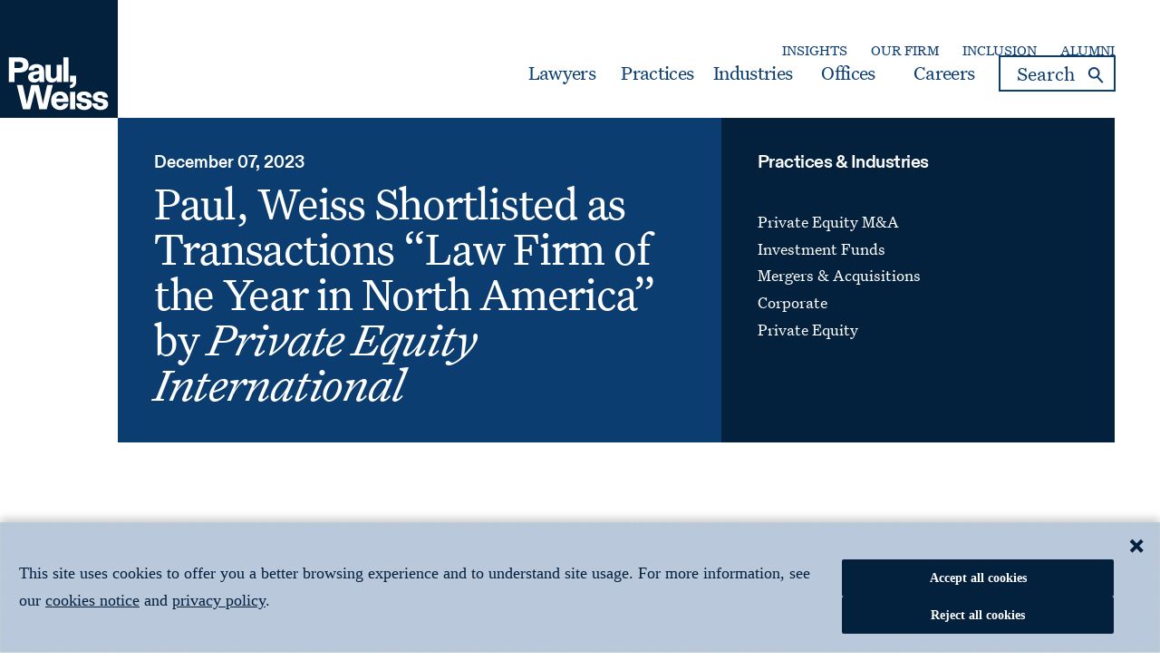

--- FILE ---
content_type: text/html; charset=utf-8
request_url: https://www.paulweiss.com/insights/awards/paul-weiss-shortlisted-as-transactions-law-firm-of-the-year-in-north-america-by-private-equity-international
body_size: 40784
content:



<!doctype html>
<html lang="en">
<head>
	<meta charset="utf-8" />
	<meta http-equiv="x-ua-compatible" content="ie=edge">
	<meta name="viewport" content="width=device-width, initial-scale=1.0">









	<title>Paul, Weiss Shortlisted as Transactions &#x201C;Law Firm of the Year in North America&#x201D; by Private Equity International | Paul, Weiss</title>
	<meta class="swiftype" name="title" data-type="string" content="Paul, Weiss Shortlisted as Transactions “Law Firm of the Year in North America” by Private Equity International" />
	<meta name="description" content="Paul, Weiss Shortlisted as Transactions “Law Firm of the Year in North America” by Private Equity International" />
	<meta property="og:title" content="Paul, Weiss Shortlisted as Transactions &#x201C;Law Firm of the Year in North America&#x201D; by Private Equity International" />

	<meta property="og:locale" content="en_US" />
	<meta property="og:url" content="https://www.paulweiss.com/insights/awards/paul-weiss-shortlisted-as-transactions-law-firm-of-the-year-in-north-america-by-private-equity-international" />
	<meta property="og:type" content="article" />
	<meta property="og:site_name" content="Paul, Weiss" />

	



		<meta class="swiftype" name="description" data-type="text" content="For the third consecutive year, Private Equity International (PEI) recognized Paul, Weiss as a “Law Firm of the Year in North America” finalist in the private equity Transactions category as part of the publication’s annual PEI Awards. PEI highlighted the firm’s work handling more than $60 billion worth of publicly announced private equity deals this year—over 50 publicly announced transactions involving private equity clients or their portfolio companies in the first half of the year alone.PEI also noted the firm’s representation of Angelo Gordon in its sale to TPG; Apollo in several transactions, including its $8.1 billion take-private of Univar Solutions; and Roark Capital in its acquisition of Subway Restaurants.The winner will be chosen by popular vote and announced in March 2024.» more information" />


	<meta class="swiftype" name="image" data-type="enum" content="/assets/images/settings/logo.png" />
	<meta property="og:image" content="/assets/images/settings/logo.png" />
<meta property="og:description" data-type="text" content="For the third consecutive year, Private Equity International (PEI) recognized Paul, Weiss as a &#x201C;Law Firm of the Year in North America&#x201D; finalist in the private equity Transactions category as part of the publication&#x2019;s annual PEI Awards. PEI highlighted the firm&#x2019;s work handling more than $60 billion worth of publicly announced private equity deals this year&#x2014;over 50 publicly announced transactions involving private equity clients or their portfolio companies in the first half of the year alone.PEI also noted the firm&#x2019;s representation of Angelo Gordon in its sale to TPG; Apollo in several transactions, including its $8.1 billion take-private of Univar Solutions; and Roark Capital in its acquisition of Subway Restaurants.The winner will be chosen by popular vote and announced in March 2024.&#xBB; more information" />
<meta class="swiftype" name="published_at" data-type="date" content="2023-12-07 00:00:00" />
<meta class="swiftype" name="created_at" data-type="date" content="2024-11-29 20:37:07" />
<meta class="swiftype" name="pageid" data-type="string" content="37150" />
<meta class="swiftype" name="page_category" data-type="string" content="Awards" />








	<meta class="swiftype" name="relatedPracticeId" data-type="text" content="1557, 19830, 1546, 1559, 37808" />
	<meta class="swiftype" name="relatedPractice" data-type="text" content="Private Equity M&A, Investment Funds, Mergers & Acquisitions, Corporate, Private Equity" />
	<meta class="swiftype" name="relatedPracticeTitles" data-type="string" content="Private Equity M&A, Investment Funds, Mergers & Acquisitions, Corporate, Private Equity" />
		<meta class="swiftype" name="relatedAlternatePracticeNames" data-type="text" content="PE M&A Mergers and Acquisitions Mergers & Acquisitions M&A Mergers and Acquisitions Activist Defense Takeover Defense Shareholder Activism" />
		<meta class="swiftype" name="relatedAlternatePracticeNamesTitles" data-type="string" content="PE M&A Mergers and Acquisitions Mergers & Acquisitions M&A Mergers and Acquisitions Activist Defense Takeover Defense Shareholder Activism" />








	<link rel='canonical' href='https://www.paulweiss.com/insights/awards/paul-weiss-shortlisted-as-transactions-law-firm-of-the-year-in-north-america-by-private-equity-international' />
	<link rel="shortcut icon" type="image/x-icon" href="/assets/images/settings/favicon.ico" />
	<link rel="stylesheet" href="/bundles/globalstyle.css?v=bf_156CIiuBAQLez4oYVP8NB0Oo" media="all" />
	<script src="/assets/scripts/global/jquery.min.js"></script>
	<link rel="stylesheet" href="/bundles/searchpanel.css?v=r4G4vqMhj1_0X5xnYdawl2k29ws" media="all" />
	<link rel="stylesheet" href="/bundles/newstyle.css?v=N_RmnCxC0EGjlSLLw1jzuYV-9mk" media="all" />

		<script>
			window.dataLayer = window.dataLayer || [];

			window.dataLayer.push({
				'ISP': 'Amazon Technologies Inc.'
			});
		</script>
<script type="text/javascript">
(function(window, document, dataLayerName, id) {
window[dataLayerName]=window[dataLayerName]||[],window[dataLayerName].push({start:(new Date).getTime(),event:"stg.start"});var scripts=document.getElementsByTagName('script')[0],tags=document.createElement('script');
var qP=[];dataLayerName!=="dataLayer"&&qP.push("data_layer_name="+dataLayerName);var qPString=qP.length>0?("?"+qP.join("&")):"";
tags.async=!0,tags.src="https://pweiss.containers.piwik.pro/"+id+".js"+qPString,scripts.parentNode.insertBefore(tags,scripts);
!function(a,n,i){a[n]=a[n]||{};for(var c=0;c<i.length;c++)!function(i){a[n][i]=a[n][i]||{},a[n][i].api=a[n][i].api||function(){var a=[].slice.call(arguments,0);"string"==typeof a[0]&&window[dataLayerName].push({event:n+"."+i+":"+a[0],parameters:[].slice.call(arguments,1)})}}(i[c])}(window,"ppms",["tm","cm"]);
})(window, document, 'dataLayer', 'f9e6c03c-01a8-43cd-9fbe-5fcd9e82458b');
</script>		<script>
				dataLayer.push({event: 'ipmeta_loaded', 'isp': 'Amazon Technologies Inc.','isp_domain' : 'amazon.com'});

				/**
				* Analytics Tracking
				*
				* Enhancements for Google Analytics 4
				*/

			(function uniquePageview() {

			const cookies = Cookies.withAttributes({ path: '/', domain: location.hostname, secure: false, expires: 30 });

			// Record unique pageviews in an array
			let uniquePageviews = cookies.get("unique-pageviews");
			if (uniquePageviews) {
				uniquePageviews = JSON.parse(uniquePageviews);
			} else {
				uniquePageviews = [];
			}

			// Don't continue if the current page has already been viewed in this session
			if (uniquePageviews.indexOf(location.href) !== -1) {
				return;
			}

			// Track a pageview for a newly visited URL in this session
			uniquePageviews.push(location.href);
			uniquePageviews = JSON.stringify(uniquePageviews);
			cookies.set("unique-pageviews", uniquePageviews);

			// Send "unique_page_view" event to GA4
			const properties = {
				event: "unique_page_view",
				page_location: location.href,
				page_referrer: document.referrer
			};
			dataLayer.push(properties);

			// Debug helper (optional)
			console.log('"unique_page_view" tracked in GA4', properties);
			});
		</script>
		<!-- Google Tag Manager -->
		<script>
			(function (w, d, s, l, i) {
				w[l] = w[l] || []; w[l].push({
					'gtm.start':
						new Date().getTime(), event: 'gtm.js'
				}); var f = d.getElementsByTagName(s)[0],
					j = d.createElement(s), dl = l != 'dataLayer' ? '&l=' + l : ''; j.async = true; j.src ='https://www.googletagmanager.com/gtm.js?id=' + i + dl; f.parentNode.insertBefore(j, f);
			})(window, document, 'script', 'dataLayer', 'GTM-5KGKCGK');</script>
		<!-- End Google Tag Manager -->
</head>



<body>
        <!-- Google Tag Manager (noscript) -->
        <noscript>
            <iframe src="https://www.googletagmanager.com/ns.html?id=GTM-5KGKCGK" height="0" width="0" style="display:none;visibility:hidden"></iframe>
        </noscript>
        <!-- End Google Tag Manager (noscript) -->
    <div id="skiptocontent"><a href="#maincontent" alt="skip to main content">skip to main content</a></div>
    <div class="sitewrap">
        
<header class="customheader sticky" data-swiftype-index="false">

  <div class="header-content">
        <div class="leftmove">
            <div class="logo">
                <a href="/">
                    <picture>
                        <source media="(min-width:320px) and (max-width:849px)" srcset="/media/ljolk3ks/mobile_logo.svg" type="image/jpg">
                        <img src="/media/im0d0tnz/pw_square-logo_blue_rgb.svg" alt="Paul Weiss" width="140" height="140">
                    </picture>
                </a>
            </div>
        </div>
        <div class="grid-container">
            <div class="headerMainWrapper toprightcta">
                <div class="secondary-nav">

                        <ul class="mainmenu">
                                <li><a target="_self" href="/insights" aria-label="Secondary Menu: Insights">Insights</a></li>
                                <li><a target="_self" href="/about-the-firm/our-firm/about-paul-weiss" aria-label="Secondary Menu: Our Firm">Our Firm</a></li>
                                <li><a target="_self" href="/about-the-firm/inclusion/culture-of-inclusion" aria-label="Secondary Menu: Inclusion">Inclusion</a></li>
                                <li><a target="_self" href="/about-the-firm/alumni/alumni-network" aria-label="Secondary Menu: Alumni">Alumni</a></li>
                        </ul>

                </div>
                <div class="headerWrapper">
                    <div class="header-menu">
                        <ul class="mainMenu">

                                    <li class="dropdownMenu menu-mega-blog">
                                            <a href="/professionals" class="first-level-link">Lawyers</a>
                                    </li>
                                    <li class="dropdownMenu menu-mega-blog">
                                            <a href="/practices" class="first-level-link" onclick="clicktab('Practices')">Practices</a>
                                    </li>
                                    <li class="dropdownMenu menu-mega-blog">
                                            <a href="/industries" class="first-level-link" onclick="clicktab('Industries')">Industries</a>
                                    </li>
                                    <li class="dropdownMenu menu-mega-blog">
                                            <a href="/locations" class="first-level-link">Offices</a>
                                    </li>
                                    <li class="dropdownMenu menu-mega-blog">
                                            <a href="/careers" class="first-level-link">Careers</a>
                                    </li>

                            <li class="menusearchBlock">
                                <div class="desktopSearch">
                                    <div class="containerWrapper">
                                        <div class="wraps">
                                            <form class="" action="/search" method="GET">
                                                <label for="inputSearch" class="screen-reader-text">search</label>
                                                <div class="flexi-row">
                                                    <input type="text" class="txtBox submit" name="q" id="searchInput" value=""
                                                           placeholder="Search">
                                                    <button type="button" name="searchbutton" id="btnSmartSeach" class="submit" aria-label="Search">
                                                        <i>Search</i>
                                                    </button>
                                                </div>
                                            </form>
                                        </div>
                                        <div class="reserachLst" style="display: none;" id="resultsList">
                                            <div class="searchresult" id="searchResultsHtmlAll">
                                            </div>
                                        </div>
                                    </div>
                                </div>


                            </li>
                        </ul>
                    </div>
                </div>
                <div class="headerWrapper">
                    <div class="hamburger">
                        <a href="#" class="mhamburger" title="Mobile hamburger">
                            <span></span>
                        </a>
                    </div>
                </div>
            </div>
        </div>
    </div>
    <div class="nav-wrapper">
        <nav role="navigation">
            <div class="menu-section">

                    <ul class="topmeu">
                            <li class="">
                                <a href="/professionals">Lawyers</a>
                            </li>
                            <li class="">
                                <a href="/practices">Practices</a>
                            </li>
                            <li class="">
                                <a href="/industries">Industries</a>
                            </li>
                            <li class="">
                                <a href="/locations">Offices</a>
                            </li>
                            <li class="">
                                <a href="/careers">Careers</a>
                            </li>

                            <li class=""><a target="_self" href="/insights">Insights</a></li>
                            <li class=""><a target="_self" href="/about-the-firm/our-firm/about-paul-weiss">Our Firm</a></li>
                            <li class=""><a target="_self" href="/about-the-firm/inclusion/culture-of-inclusion">Inclusion</a></li>
                            <li class=""><a target="_self" href="/about-the-firm/alumni/alumni-network">Alumni</a></li>

                    </ul>

                <ul class="searchBoxMobile">
                    <li class="menusearchBlock">

                        <div class="desktopSearch">
                            <div class="containerWrapper">
                                <div class="wraps">
                                    <form class="" id="formSmartSearch" action="/search" method="GET">
                                        <label for="inputSearchMobile" class="screen-reader-text">search</label>
                                        <input type="text" class="txtBox" name="q" id="inputSearchMobile" value="" placeholder="Search">
                                        <i class="searchIcon">search</i>
                                        <i class="closeIcon" id="btnSmartSearchMobile">search</i>
                                    </form>
                                </div>
                                <div class="rserachLst" style="display: none;">
                                    <div class="contentSearch" id="resultListMob">
                                        <div class="searchresult" id="searchResultsHtmlAllMob">
                                        </div>
                                    </div>

                                </div>
                            </div>
                        </div>
                    </li>
                </ul>
            </div>
        </nav>
    </div>

</header>

<script type="text/javascript" src="/assets/scripts/global/purify.min.js"></script>

<script>
    $(document).ready(function () {
        // Function to perform Swiftype search
        function performSwiftypeSearch(query) {
            console.log("render search");
            var searchText = DOMPurify.sanitize($('#searchInput').val().trim(), { USE_PROFILES: { html: false } });
            var input = encodeURIComponent(searchText);
            $("#searchResultsHtmlAll").empty();
            var selVal = encodeURIComponent(query);
            console.log(selVal);
            var URL = "/umbraco/surface/swifttypesearch/SmartSearchbySwiftype?query=" + selVal;
            console.log(URL);
            $.ajax({
                url: URL,
                type: 'GET',
                success: function (data) {
                    $("#searchResultsHtmlAll").empty();
                    //console.log(data);
                    if (data.trim() !== '') {
                        $("#searchResultsHtmlAll").append(data);
                        $('#resultsList').append('<div class="bottomBtn"><div class="allresult"><a href="/search?q=' + input + '" aria-label="view-all">View All Results </a></div></div>')
                    }
                    else {
                        $('#searchResultsHtmlAll').append('No Results Found.');
                    }
                },
                error: function (xhr, status, error) {
                    console.error('Error:', error);
                    console.error('Status:', status);
                    console.error('Response:', xhr.responseText);
                }
            });
        }
        function performSwiftypeSearchMob(query) {
            $("#searchResultsMobHtmlAll").empty();
            var selVal = encodeURIComponent(query);
            var URL = "/umbraco/surface/swifttypesearch/SmartSearchbySwiftype?query=" + selVal + "";
            console.log(URL);
            $.ajax({
                url: URL,
                type: 'GET',
                success: function (data) {
                    $("#searchResultsHtmlAllMob").empty();
                    if (data.trim() !== '') {
                        $("#searchResultsHtmlAllMob").append(data);
                        $('#resultListMob').append('<div class="bottomBtn"><div class="allresult"><a href="/search?q=' + $('#inputSearchMobile').val() + '" aria-label="view-all">View All Results </a></div></div>')
                    }
                    else {
                        $('#searchResultsHtmlAllMob').append('No Results Found.');
                    }
                },
                error: function (xhr, status, error) {
                    console.error('Error:', error);
                    console.error('Status:', status);
                    console.error('Response:', xhr.responseText);
                }
            });
        }

        var currentRequest = null;
        var currentRequestMob = null;
        var debounceTimer = null;
        var debounceTimerMob = null;

        $('#searchInput').keyup(function () {
            clearTimeout(debounceTimer);

            var query = $(this).val().trim();
            if (query.length >= 3) {
                debounceTimer = setTimeout(function () {
                    if (currentRequest && typeof currentRequest.abort === 'function') {
                        currentRequest.abort();
                    }
                    //console.log(query);
                    query = DOMPurify.sanitize($('#searchInput').val().trim(), { USE_PROFILES: { html: false } });
                    currentRequest = performSwiftypeSearch(query);
                }, 400);
            }
        });

        $('#inputSearchMobile').keyup(function () {
            clearTimeout(debounceTimerMob);

            var query = $(this).val().trim();
            if (query.length >= 3) {
                debounceTimerMob = setTimeout(function () {
                    if (currentRequestMob && typeof currentRequestMob.abort === 'function') {
                        currentRequestMob.abort();
                    }
                    //console.log(query);
                    query = DOMPurify.sanitize($('#inputSearchMobile').val().trim(), { USE_PROFILES: { html: false } });
                    currentRequestMob = performSwiftypeSearchMob(query);
                }, 400);
            }
        });
    });

    $('.desktopSearch #btnSmartSeach').click(function (e){

        const query = DOMPurify.sanitize($('#searchInput').val().trim(), { USE_PROFILES: { html: false } });
        if (query === "") {
            window.location.href = '/search?q=';
        }
        else {
            window.location.href = '/search?q=' + encodeURIComponent(query);
        }
    });

    $('.desktopSearch #btnSmartSearchMobile').click(function (e) {

        const query = DOMPurify.sanitize($('#inputSearchMobile').val().trim(), { USE_PROFILES: { html: false } });
        if (query === "") {
            window.location.href = '/search?q=';
        }
        else {
            window.location.href = '/search?q=' + encodeURIComponent(query);
        }
    });


    $('#searchForm').submit(function (event) {
        event.preventDefault();
        const query = $('#inputSearch').val().trim();
        if (query === "") {
            window.location.href = '/search?q=';
        }
        else {
            window.location.href = '/search?q=' + query;
        }
    });
    $('#searchFormMob').submit(function (event) {
        event.preventDefault();
        const query = $('#inputSearchMobile').val().trim();
        if (query === "") {
            window.location.href = '/search?q=';
        }
        else {
            window.location.href = '/search?q=' + query;
        }
    });
    function redirectToUrl(url) {
        const query = $('#inputSearch').val().trim();
        if (query === "") {
            window.location.href = '/search?q=';
        }
        else {
            window.location.href = '/search?q=' + query;
        }
    }
    function redirectToUrlMob(url) {
        const query = $('#inputSearchMobile').val().trim();
        if (query === "") {
            window.location.href = '/search?q=';
        }
        else {
            window.location.href = '/search?q=' + query;
        }
    }
    function fnclearSearch() {
        $('#inputSearch').val("");
        $('#inputSearchMobile').val("");
        $("#searchResultsMobHtmlAll").hide();
        $("#searchResultsHtmlAll").hide();
    }
</script>
      
        <main class="main-content" id="maincontent">
            <div class="content-wrapper">
                <div class="content-area">
                    
<link rel="stylesheet" href="/bundles/subbanner.css?v=iuOKnl4a1OODFGDYjgX_rjA7YYc" media="all" />
<div class="subannerPanel twocolumn module eventsubbaner ">
	<div class="grid-container">
		<div class="eventPublicationPanel">
			<div class="innerwrap">
				<div class="flexwrap">
					<div class="leftwrap ">
						<div class="datesec">
							<p>December 07, 2023</p>
						</div>

							<div class="content">
								<h1>Paul, Weiss Shortlisted as Transactions “Law Firm of the Year in North America” by <em>Private Equity International</em></h1>
							</div>

					</div>

						<div class="rightwrap">
							<div class="listwrap">
								<p class="listct" role=heading aria-level="1">Practices & Industries</p>
								<ul>
												<li>
													<a href="/practices/transactional/private-equity-ma" aria-label="Private Equity M&amp;A">
														Private Equity M&amp;A
													</a>
												</li>
												<li>
													<a href="/practices/transactional/investment-funds" aria-label="Investment Funds">
														Investment Funds
													</a>
												</li>
												<li>
													<a href="/practices/transactional/mergers-acquisitions" aria-label="Mergers &amp; Acquisitions">
														Mergers &amp; Acquisitions
													</a>
												</li>
												<li>
													<a href="/practices/transactional/corporate" aria-label="Corporate">
														Corporate
													</a>
												</li>
												<li>
													<a href="/industries/private-equity" aria-label="Private Equity">
														Private Equity
													</a>
												</li>
								</ul>
							</div>
						</div>

					<div class="mobile">
						<div class="set">
							<a href="javascript:void(0);" class="accpract noSpeedBump">
									View Related Practices & Industries
								<i class="fa fa-plus"></i>
							</a>

							
								<div class="accordioncontent">
									<div class="listwrap">
										<ul>
														<li>
															<a href="/practices/transactional/private-equity-ma" aria-label="Private Equity M&amp;A">
																Private Equity M&amp;A
															</a>
														</li>
														<li>
															<a href="/practices/transactional/investment-funds" aria-label="Investment Funds">
																Investment Funds
															</a>
														</li>
														<li>
															<a href="/practices/transactional/mergers-acquisitions" aria-label="Mergers &amp; Acquisitions">
																Mergers &amp; Acquisitions
															</a>
														</li>
														<li>
															<a href="/practices/transactional/corporate" aria-label="Corporate">
																Corporate
															</a>
														</li>
														<li>
															<a href="/industries/private-equity" aria-label="Private Equity">
																Private Equity
															</a>
														</li>
										</ul>
									</div>
								</div>

						</div>
					</div>
				</div>
			</div>
		</div>
	</div>
</div>


<script>
	$(document).ready(function () {

		$(".set > a").on("click", function () {
			if ($(this).hasClass("active")) {
				$(this).removeClass("active");
				$(this)
					.siblings(".accordioncontent")
					.slideUp(200);
				$(".set > a i")
					.removeClass("fa-minus")
					.addClass("fa-plus");
			} else {
				$(".set > a i")
					.removeClass("fa-minus")
					.addClass("fa-plus");
				$(this)
					.find("i")
					.removeClass("fa-plus")
					.addClass("fa-minus");
				$(".set > a").removeClass("active");
				$(this).addClass("active");
				$(".accordioncontent").slideUp(200);
				$(this)
					.siblings(".accordioncontent")
					.slideDown(200);
			}
			var self = this;
			var teamheight = $("header").height();
			setTimeout(function () {
				theOffset = $(self).offset();
				$('body,html').animate({
					scrollTop: theOffset.top - teamheight
				});
			}, 600);
		});
	});
	$(document).ready(function () {
		var downloadbtn = $(".positionBtn").clone();
		$('.mobileBtn').html(downloadbtn);
		$('.mobileBtn').show();
		var downloadlawyer = $(".boxSec").clone();
		$('.mobilelaweyerbox').html(downloadlawyer);
		$('.mobilelaweyerbox').show();
	});
</script>
<link rel="stylesheet" href="/bundles/publicEvent.css?v=6X-v9c7GW6MTB9lhe1ex9tU8MtA" media="all" />

<div class="eventpanel module">
	<div class="grid-container">
		<div class="mobileBtn"></div>
		<div class="contentwrap">
			<div class="clientwrap">
				<div class="flexDIv">
					<div class="lftSec">
						<div class="contentsec">
<p>For the third consecutive year, <em>Private Equity International</em> <em>(PEI)</em> recognized Paul, Weiss as a “Law Firm of the Year in North America” finalist in the private equity Transactions category as part of the publication’s annual PEI Awards. PEI highlighted the firm’s work handling more than $60 billion worth of publicly announced private equity deals this year—over 50 publicly announced transactions involving private equity clients or their portfolio companies in the first half of the year alone.<br><br>PEI also noted the firm’s representation of Angelo Gordon in its sale to TPG; Apollo in several transactions, including its $8.1 billion take-private of Univar Solutions; and Roark Capital in its acquisition of Subway Restaurants.<br><br>The winner will be chosen by popular vote and announced in March 2024.<br><br>» <a href="https://www.privateequityinternational.com/pei-awards-2023-time-to-vote/?utm_source=newsletter-alert&amp;utm_medium=email&amp;utm_campaign=pei-alert&amp;utm_content=07-12-2023">more information</a></p>						</div>
					</div>				
				</div>

			</div>
			<div class="mobilelaweyerbox"></div>
			

<link rel="stylesheet" href="/bundles/sharepanel.css?v=H5htMQugAxDB8Zwu2aqBvVewdVs" media="all" />
<div class="social-share">
	<div class="share-text">Share This Article</div>
	<ul>

		<li>
			<a href="https://www.linkedin.com/shareArticle?url=https://www.paulweiss.com/insights/awards/paul-weiss-shortlisted-as-transactions-law-firm-of-the-year-in-north-america-by-private-equity-international" aria-label="Linkedin Share" target="_blank">
				<svg width="30" height="30" viewBox="0 0 30 30" fill="none" xmlns="http://www.w3.org/2000/svg">
					<path d="M30 2.20588V27.7941C30 28.3792 29.7676 28.9402 29.3539 29.3539C28.9402 29.7676 28.3792 30 27.7941 30H2.20588C1.62085 30 1.05977 29.7676 0.646088 29.3539C0.232405 28.9402 0 28.3792 0 27.7941L0 2.20588C0 1.62085 0.232405 1.05977 0.646088 0.646088C1.05977 0.232405 1.62085 0 2.20588 0L27.7941 0C28.3792 0 28.9402 0.232405 29.3539 0.646088C29.7676 1.05977 30 1.62085 30 2.20588ZM8.82353 11.4706H4.41176V25.5882H8.82353V11.4706ZM9.22059 6.61765C9.22291 6.28393 9.15948 5.95303 9.03392 5.64383C8.90836 5.33463 8.72312 5.05319 8.48879 4.81558C8.25446 4.57797 7.97562 4.38884 7.66819 4.259C7.36076 4.12915 7.03077 4.06113 6.69706 4.05882H6.61765C5.939 4.05882 5.28816 4.32841 4.80829 4.80829C4.32841 5.28816 4.05882 5.939 4.05882 6.61765C4.05882 7.29629 4.32841 7.94714 4.80829 8.42701C5.28816 8.90688 5.939 9.17647 6.61765 9.17647C6.95138 9.18468 7.28347 9.12705 7.59493 9.00688C7.90638 8.8867 8.19111 8.70633 8.43283 8.47608C8.67456 8.24582 8.86855 7.9702 9.00371 7.66494C9.13888 7.35969 9.21257 7.0308 9.22059 6.69706V6.61765ZM25.5882 17.0118C25.5882 12.7676 22.8882 11.1176 20.2059 11.1176C19.3276 11.0737 18.4532 11.2607 17.6698 11.6602C16.8864 12.0596 16.2214 12.6575 15.7412 13.3941H15.6176V11.4706H11.4706V25.5882H15.8824V18.0794C15.8186 17.3104 16.0608 16.5472 16.5565 15.9558C17.0521 15.3643 17.7611 14.9923 18.5294 14.9206H18.6971C20.1 14.9206 21.1412 15.8029 21.1412 18.0265V25.5882H25.5529L25.5882 17.0118Z" fill="#0B3D71" />
				</svg>
			</a>
		</li>

		<li>
			<a href="https://www.facebook.com/sharer/sharer.php?u=https://www.paulweiss.com/insights/awards/paul-weiss-shortlisted-as-transactions-law-firm-of-the-year-in-north-america-by-private-equity-international" aria-label="Facebook Share" target="_blank">
				<svg width="31" height="30" viewBox="0 0 31 30" fill="none" xmlns="http://www.w3.org/2000/svg">
					<path d="M30.6992 15.091C30.6992 6.756 23.9842 0 15.6992 0C7.41422 0 0.699219 6.756 0.699219 15.091C0.699219 22.625 6.18322 28.868 13.3552 30V19.454H9.54722V15.09H13.3552V11.766C13.3552 7.984 15.5942 5.894 19.0212 5.894C20.6612 5.894 22.3792 6.189 22.3792 6.189V9.903H20.4862C18.6232 9.903 18.0432 11.067 18.0432 12.261V15.091H22.2032L21.5382 19.453H18.0432V30C25.2152 28.868 30.6992 22.625 30.6992 15.091Z" fill="#0B3D71" />
				</svg>
			</a>
		</li>

		<li>
			<a href="https://twitter.com/intent/tweet?url=https://www.paulweiss.com/insights/awards/paul-weiss-shortlisted-as-transactions-law-firm-of-the-year-in-north-america-by-private-equity-international" aria-label="Twitter Share" target="_blank">
				<svg width="31" height="30" viewBox="0 0 31 30" fill="none" xmlns="http://www.w3.org/2000/svg">
					<path d="M18.3706 12.703L29.2986 0H26.709L17.2202 11.0298L9.6415 0H0.900391L12.3608 16.679L0.900391 30H3.49013L13.5106 18.3522L21.5142 30H30.2553L18.3699 12.703H18.3706ZM14.8236 16.8259L13.6624 15.1651L4.42325 1.94952H8.40094L15.857 12.6149L17.0182 14.2758L26.7102 28.1391H22.7325L14.8236 16.8266V16.8259Z" fill="#0B3D71" />
				</svg>
			</a>
		</li>

	</ul>
</div>


		</div>

	</div>
</div>

                </div>
            </div>
        </main>
        
<script type="application/ld+json">
	{
	"@context": "https://schema.org",
	"@type": "organization",
	"name": "Paul, Weiss, Rifkind, Wharton &amp; Garrison LLP",
	"url": "https://www.paulweiss.com",
	  "logo": {
		"@type": "ImageObject",
		"url": "https://www.paulweiss.com/media/im0d0tnz/pw_square-logo_blue_rgb.svg",
		"height": "300",
		"width": "300"	
	},
	"sameAs": [
	  "https://x.com/paulweissllp",
	  "https://www.facebook.com/people/Paul-Weiss-Rifkind-Wharton-Garrison-LLP/100057088436019/",
	  "https://www.linkedin.com/company/paul-weiss-rifkind-wharton-&-garrison-llp"
	]
	}
</script>



<input type="hidden" name="excludeUrl" id="excludeUrl" value="[]" />
<footer class="threerow module primarybgcolor" data-swiftype-index="false">
	<div class="foot-custom">
		<div class="footer-grid-container">
			<div class="footersec">
				<div class="column-1">
					<div class="footer-logo">
					<a href="/">
							<img src="/assets/images/settings/logo.svg" alt="paul Weiss" width="120" height="64">
					</a>
					</div>

						<div class="subscribeCta">
							<div class="twoCta">

									<ul>
											<li><a href="/contact-us" aria-label="Contact Us">Contact Us</a></li>
											<li><a href="https://paulweiss.concep.com/preferences/paulweiss/login" aria-label="Subscription Preferences">Subscription Preferences</a></li>
									</ul>
							</div>
						</div>

					

					<div class="socialLnkpanel">
							<ul class="sociallinks">
									<li>
										<a href="https://www.linkedin.com/company/paul-weiss-rifkind-wharton-&amp;-garrison-llp" aria-label="LinkedIn">
											<img src="/media/ymcfi344/linkedin-in.svg" alt="linkedin" class="lazy imagetoSVG" />												
										</a>
									</li>
									<li>
										<a href="https://www.facebook.com/people/Paul-Weiss-Rifkind-Wharton-Garrison-LLP/100057088436019/" aria-label="Facebook">
											<img src="/media/cg0lx04z/facebook.svg" alt="Facebook" class="lazy imagetoSVG" />												
										</a>
									</li>
									<li>
										<a href="https://twitter.com/paulweissllp" aria-label="X">
											<img src="/media/greolqd3/x.svg" alt="x" class="lazy imagetoSVG" />												
										</a>
									</li>
							</ul>

					</div>
				</div>
				<div class="primaryfooter">

							<div class="column-2">
								<p class="menutitle" role="heading" aria-level="1">About the Firm</p>

									<ul>
											<li><a href="/about-the-firm/our-firm/about-paul-weiss#" target="_self" aria-label="Footer Menu: Principles">Principles</a></li>
											<li><a href="/about-the-firm/our-firm/history" target="_self" aria-label="Footer Menu: History">History</a></li>
											<li><a href="/about-the-firm/our-firm/business-professionals-leadership" target="_self" aria-label="Footer Menu: Business Professionals / Leaders">Business Professionals / Leaders</a></li>
											<li><a href="/about-the-firm/inclusion/culture-of-inclusion#" target="_self" aria-label="Footer Menu: Inclusion">Inclusion</a></li>
											<li><a href="/about-the-firm/alumni" target="_self" aria-label="Footer Menu: Alumni">Alumni</a></li>

									</ul>

							</div>
							<div class="column-3">
								<p class="menutitle" role="heading" aria-level="1">Locations</p>

									<ul>
											<li><a href="/locations/new-york" target="_self" aria-label="Footer Menu: New York">New York</a></li>
											<li><a href="/locations/brussels" target="_self" aria-label="Footer Menu: Brussels">Brussels</a></li>
											<li><a href="/locations/hong-kong" target="_self" aria-label="Footer Menu: Hong Kong">Hong Kong</a></li>
											<li><a href="/locations/london" target="_self" aria-label="Footer Menu: London">London</a></li>
											<li><a href="/locations/los-angeles" target="_self" aria-label="Footer Menu: Los Angeles">Los Angeles</a></li>
											<li><a href="/locations/san-francisco" target="_self" aria-label="Footer Menu: San Francisco">San Francisco</a></li>
											<li><a href="/locations/tokyo" target="_self" aria-label="Footer Menu: Tokyo">Tokyo</a></li>
											<li><a href="/locations/toronto" target="_self" aria-label="Footer Menu: Toronto">Toronto</a></li>
											<li><a href="/locations/washington-dc" target="_self" aria-label="Footer Menu: Washington, DC">Washington, DC</a></li>
											<li><a href="/locations/wilmington-de" target="_self" aria-label="Footer Menu: Wilmington">Wilmington</a></li>

									</ul>

							</div>
							<div class="column-4">
								<p class="menutitle" role="heading" aria-level="1">News &amp; Insights</p>

									<ul>
											<li><a href="/insights/client-news" target="_self" aria-label="Footer Menu: Client News">Client News</a></li>
											<li><a href="/insights/events" target="_self" aria-label="Footer Menu: Events">Events</a></li>
											<li><a href="/insights/publications" target="_self" aria-label="Footer Menu: Publications">Publications</a></li>
											<li><a href="/insights/awards" target="_self" aria-label="Footer Menu: Awards &amp; Recognition">Awards &amp; Recognition</a></li>
											<li><a href="/insights/videos" target="_self" aria-label="Footer Menu: Videos">Videos</a></li>
											<li><a href="/insights/firm-news" target="_self" aria-label="Footer Menu: Firm News">Firm News</a></li>
											<li><a href="/insights/client-memos" target="_self" aria-label="Footer Menu: Client Memos">Client Memos</a></li>
											<li><a href="/insights/podcasts" target="_self" aria-label="Footer Menu: Podcasts">Podcasts</a></li>

									</ul>

							</div>
							<div class="column-5">
								<p class="menutitle" role="heading" aria-level="1">Policies &amp; Notices</p>

									<ul>
											<li><a href="/policies-notices/legal-notice" target="_self" aria-label="Footer Menu: Legal Notice">Legal Notice</a></li>
											<li><a href="/policies-notices/privacy-policy" target="_self" aria-label="Footer Menu: Privacy Policy">Privacy Policy</a></li>
											<li><a href="/policies-notices/cookies" target="_self" aria-label="Footer Menu: Cookies">Cookies</a></li>
											<li><a href="/policies-notices/fraud-alert" target="_self" aria-label="Footer Menu: Fraud Alert">Fraud Alert</a></li>
											<li><a href="/media/kx0i10fe/uk_modern_slavery_statement_2025.pdf" target="_self" aria-label="Footer Menu: UK Modern Slavery Act">UK Modern Slavery Act</a></li>
											<li><a href="/policies-notices/transparency-in-coverage" target="_self" aria-label="Footer Menu: Transparency In Coverage">Transparency In Coverage</a></li>
											<li><a href="/sitemap" target="_self" aria-label="Footer Menu: Site Map">Site Map</a></li>

									</ul>

							</div>

				</div>
			</div>
		</div>
	</div>

	<div class="secondaryfooter">
		<div class="footer-grid-container">
			<div class="flexRow">
				<div class="copyRights">
					<p>© <span id="copyright-year">2026</span> PAUL, WEISS, RIFKIND, WHARTON &amp; GARRISON LLP</></p>
				</div>
				<div class="createrRight">
					<p>This web site contains attorney advertising. Prior results do not guarantee a similar outcome.</p>
				</div>
			</div>
		</div>
	</div>

</footer>


<div class="speedBump">
	<div class="grid-container">
		<div class="speedsection">
				<div class="imgblock">
					<img src="/media/pnolnbaz/speedbump-logo.svg" alt="Paulweiss Logo" class="lazy" width="140" height="140" />
				</div>
			<div class="speedContainer">
				<p>You are leaving the Paul, Weiss site to visit a site not hosted by Paul, Weiss. Please review the third-party’s privacy policy, accessibility policy, and terms. Paul, Weiss is not responsible for the content provided by third-party sites.</p>
				<div class="speedButSection allresult">
					<div class="cancelparent">
						<a href="javascript:void(0)" aria-label="Go Back" class="view-all cancel">
							<svg width="18" height="16" viewBox="0 0 18 16" fill="none" xmlns="http://www.w3.org/2000/svg">
								<path d="M0.293112 8.70711C-0.0974121 8.31658 -0.0974121 7.68342 0.293112 7.29289L6.65707 0.928932C7.0476 0.538408 7.68076 0.538408 8.07129 0.928932C8.46181 1.31946 8.46181 1.95262 8.07129 2.34315L2.41443 8L8.07129 13.6569C8.46181 14.0474 8.46181 14.6805 8.07129 15.0711C7.68076 15.4616 7.0476 15.4616 6.65707 15.0711L0.293112 8.70711ZM17.5938 9H1.00022V7L17.5938 7V9Z" fill="#03203D"></path>
							</svg>
							<span>Go Back</span>
						</a>
					</div>
					<div class="proceedparent">
						<a href="#" target="_blank" aria-label="Proceed" class="view-all proceed" rel="noopener">Proceed</a>
					</div>
				</div>
			</div>
		</div>
	</div>
</div>
<script src="/bundles/jquerylazymin.js?v=eleG-pSEkeu04EPgYTYAWBVcDgg"></script>
<script type="text/javascript">
    $(document).ready(function () {
        $(".lazy").Lazy({
            afterLoad: function (element) {
                $("img").removeClass("layzeloading");
            }
        });
    });
</script>
<script src="/bundles/global.js?v=iYh8lf1MzEymlABRwo1pqXbe9A0"></script>










    </div>
<div class="paginacontainer">
    <div class="progress-wrap">
        <svg class="progress-circle svg-content" width="100%" height="100%" viewBox="-1 -1 102 102">
            <path d="M50,1 a49,49 0 0,1 0,98 a49,49 0 0,1 0,-98" style="transition: stroke-dashoffset 10ms linear 0s; stroke-dasharray: 307.919, 307.919; stroke-dashoffset: 118.041;"></path>
        </svg>
    </div>

</div>
<link rel="stylesheet" href="/bundles/print.css?v=VfAbgz7QgvojQhmp0eAJ5Dg45AY" />
</body>
</html>

--- FILE ---
content_type: text/css; charset=UTF-8
request_url: https://www.paulweiss.com/bundles/globalstyle.css?v=bf_156CIiuBAQLez4oYVP8NB0Oo
body_size: 410298
content:
/* input(1254,44): run-time error CSS1019: Unexpected token, found ' '
input(1254,44): run-time error CSS1019: Unexpected token, found ' '
input(1254,44): run-time error CSS1063: Expected calculation unit, found ' '
input(1254,44): run-time error CSS1064: Expected calculation product, found ' '
input(1254,44): run-time error CSS1065: Expected calculation sum, found ' '
input(1254,44): run-time error CSS1034: Expected closing parenthesis, found ' '
input(1254,44): run-time error CSS1042: Expected function, found ' '
input(1254,44): run-time error CSS1062: Expected semicolon or closing curly-brace, found ' '
input(1257,44): run-time error CSS1019: Unexpected token, found ' '
input(1257,44): run-time error CSS1019: Unexpected token, found ' '
input(1257,44): run-time error CSS1063: Expected calculation unit, found ' '
input(1257,44): run-time error CSS1064: Expected calculation product, found ' '
input(1257,44): run-time error CSS1065: Expected calculation sum, found ' '
input(1257,44): run-time error CSS1034: Expected closing parenthesis, found ' '
input(1257,44): run-time error CSS1042: Expected function, found ' '
input(1257,44): run-time error CSS1062: Expected semicolon or closing curly-brace, found ' '
input(1260,47): run-time error CSS1019: Unexpected token, found ' '
input(1260,47): run-time error CSS1019: Unexpected token, found ' '
input(1260,47): run-time error CSS1063: Expected calculation unit, found ' '
input(1260,47): run-time error CSS1064: Expected calculation product, found ' '
input(1260,47): run-time error CSS1065: Expected calculation sum, found ' '
input(1260,47): run-time error CSS1034: Expected closing parenthesis, found ' '
input(1260,47): run-time error CSS1042: Expected function, found ' '
input(1260,47): run-time error CSS1062: Expected semicolon or closing curly-brace, found ' '
input(1263,39): run-time error CSS1019: Unexpected token, found ' '
input(1263,39): run-time error CSS1019: Unexpected token, found ' '
input(1263,39): run-time error CSS1063: Expected calculation unit, found ' '
input(1263,39): run-time error CSS1064: Expected calculation product, found ' '
input(1263,39): run-time error CSS1065: Expected calculation sum, found ' '
input(1263,39): run-time error CSS1034: Expected closing parenthesis, found ' '
input(1263,39): run-time error CSS1042: Expected function, found ' '
input(1263,39): run-time error CSS1062: Expected semicolon or closing curly-brace, found ' '
input(1266,44): run-time error CSS1019: Unexpected token, found ' '
input(1266,44): run-time error CSS1019: Unexpected token, found ' '
input(1266,44): run-time error CSS1063: Expected calculation unit, found ' '
input(1266,44): run-time error CSS1064: Expected calculation product, found ' '
input(1266,44): run-time error CSS1065: Expected calculation sum, found ' '
input(1266,44): run-time error CSS1034: Expected closing parenthesis, found ' '
input(1266,44): run-time error CSS1042: Expected function, found ' '
input(1266,44): run-time error CSS1062: Expected semicolon or closing curly-brace, found ' '
input(1272,45): run-time error CSS1019: Unexpected token, found ' '
input(1272,45): run-time error CSS1019: Unexpected token, found ' '
input(1272,45): run-time error CSS1063: Expected calculation unit, found ' '
input(1272,45): run-time error CSS1064: Expected calculation product, found ' '
input(1272,45): run-time error CSS1065: Expected calculation sum, found ' '
input(1272,45): run-time error CSS1034: Expected closing parenthesis, found ' '
input(1272,45): run-time error CSS1042: Expected function, found ' '
input(1272,45): run-time error CSS1062: Expected semicolon or closing curly-brace, found ' '
input(1278,42): run-time error CSS1019: Unexpected token, found ' '
input(1278,42): run-time error CSS1019: Unexpected token, found ' '
input(1278,42): run-time error CSS1063: Expected calculation unit, found ' '
input(1278,42): run-time error CSS1064: Expected calculation product, found ' '
input(1278,42): run-time error CSS1065: Expected calculation sum, found ' '
input(1278,42): run-time error CSS1034: Expected closing parenthesis, found ' '
input(1278,42): run-time error CSS1042: Expected function, found ' '
input(1278,42): run-time error CSS1062: Expected semicolon or closing curly-brace, found ' '
input(5531,37): run-time error CSS1019: Unexpected token, found ' '
input(5531,37): run-time error CSS1019: Unexpected token, found ' '
input(5531,37): run-time error CSS1063: Expected calculation unit, found ' '
input(5531,37): run-time error CSS1064: Expected calculation product, found ' '
input(5531,37): run-time error CSS1065: Expected calculation sum, found ' '
input(5531,37): run-time error CSS1034: Expected closing parenthesis, found ' '
input(5531,37): run-time error CSS1042: Expected function, found ' '
input(5531,37): run-time error CSS1062: Expected semicolon or closing curly-brace, found ' '
input(5535,43): run-time error CSS1019: Unexpected token, found ' '
input(5535,43): run-time error CSS1019: Unexpected token, found ' '
input(5535,43): run-time error CSS1063: Expected calculation unit, found ' '
input(5535,43): run-time error CSS1064: Expected calculation product, found ' '
input(5535,43): run-time error CSS1065: Expected calculation sum, found ' '
input(5535,43): run-time error CSS1034: Expected closing parenthesis, found ' '
input(5535,43): run-time error CSS1042: Expected function, found ' '
input(5535,43): run-time error CSS1062: Expected semicolon or closing curly-brace, found ' '
input(5549,44): run-time error CSS1019: Unexpected token, found ' '
input(5549,44): run-time error CSS1019: Unexpected token, found ' '
input(5549,44): run-time error CSS1063: Expected calculation unit, found ' '
input(5549,44): run-time error CSS1064: Expected calculation product, found ' '
input(5549,44): run-time error CSS1065: Expected calculation sum, found ' '
input(5549,44): run-time error CSS1034: Expected closing parenthesis, found ' '
input(5549,44): run-time error CSS1042: Expected function, found ' '
input(5549,44): run-time error CSS1062: Expected semicolon or closing curly-brace, found ' '
input(5550,43): run-time error CSS1019: Unexpected token, found ' '
input(5550,43): run-time error CSS1019: Unexpected token, found ' '
input(5550,43): run-time error CSS1063: Expected calculation unit, found ' '
input(5550,43): run-time error CSS1064: Expected calculation product, found ' '
input(5550,43): run-time error CSS1065: Expected calculation sum, found ' '
input(5550,43): run-time error CSS1034: Expected closing parenthesis, found ' '
input(5550,43): run-time error CSS1042: Expected function, found ' '
input(5550,43): run-time error CSS1062: Expected semicolon or closing curly-brace, found ' '
input(5583,48): run-time error CSS1019: Unexpected token, found ' '
input(5583,48): run-time error CSS1019: Unexpected token, found ' '
input(5583,48): run-time error CSS1063: Expected calculation unit, found ' '
input(5583,48): run-time error CSS1064: Expected calculation product, found ' '
input(5583,48): run-time error CSS1065: Expected calculation sum, found ' '
input(5583,48): run-time error CSS1034: Expected closing parenthesis, found ' '
input(5583,48): run-time error CSS1042: Expected function, found ' '
input(5583,48): run-time error CSS1062: Expected semicolon or closing curly-brace, found ' '
input(5612,49): run-time error CSS1019: Unexpected token, found ' '
input(5612,49): run-time error CSS1019: Unexpected token, found ' '
input(5612,49): run-time error CSS1063: Expected calculation unit, found ' '
input(5612,49): run-time error CSS1064: Expected calculation product, found ' '
input(5612,49): run-time error CSS1065: Expected calculation sum, found ' '
input(5612,49): run-time error CSS1034: Expected closing parenthesis, found ' '
input(5612,49): run-time error CSS1042: Expected function, found ' '
input(5612,49): run-time error CSS1062: Expected semicolon or closing curly-brace, found ' '
input(5625,42): run-time error CSS1019: Unexpected token, found ' '
input(5625,42): run-time error CSS1019: Unexpected token, found ' '
input(5625,42): run-time error CSS1063: Expected calculation unit, found ' '
input(5625,42): run-time error CSS1064: Expected calculation product, found ' '
input(5625,42): run-time error CSS1065: Expected calculation sum, found ' '
input(5625,42): run-time error CSS1034: Expected closing parenthesis, found ' '
input(5625,42): run-time error CSS1042: Expected function, found ' '
input(5625,42): run-time error CSS1062: Expected semicolon or closing curly-brace, found ' '
input(5641,43): run-time error CSS1019: Unexpected token, found ' '
input(5641,43): run-time error CSS1019: Unexpected token, found ' '
input(5641,43): run-time error CSS1063: Expected calculation unit, found ' '
input(5641,43): run-time error CSS1064: Expected calculation product, found ' '
input(5641,43): run-time error CSS1065: Expected calculation sum, found ' '
input(5641,43): run-time error CSS1034: Expected closing parenthesis, found ' '
input(5641,43): run-time error CSS1042: Expected function, found ' '
input(5641,43): run-time error CSS1062: Expected semicolon or closing curly-brace, found ' '
input(5664,51): run-time error CSS1019: Unexpected token, found ' '
input(5664,51): run-time error CSS1019: Unexpected token, found ' '
input(5664,51): run-time error CSS1063: Expected calculation unit, found ' '
input(5664,51): run-time error CSS1064: Expected calculation product, found ' '
input(5664,51): run-time error CSS1065: Expected calculation sum, found ' '
input(5664,51): run-time error CSS1034: Expected closing parenthesis, found ' '
input(5664,51): run-time error CSS1042: Expected function, found ' '
input(5664,51): run-time error CSS1062: Expected semicolon or closing curly-brace, found ' '
input(5697,46): run-time error CSS1019: Unexpected token, found ' '
input(5697,46): run-time error CSS1019: Unexpected token, found ' '
input(5697,46): run-time error CSS1063: Expected calculation unit, found ' '
input(5697,46): run-time error CSS1064: Expected calculation product, found ' '
input(5697,46): run-time error CSS1065: Expected calculation sum, found ' '
input(5697,46): run-time error CSS1034: Expected closing parenthesis, found ' '
input(5697,46): run-time error CSS1042: Expected function, found ' '
input(5697,46): run-time error CSS1062: Expected semicolon or closing curly-brace, found ' '
input(5710,50): run-time error CSS1019: Unexpected token, found ' '
input(5710,50): run-time error CSS1019: Unexpected token, found ' '
input(5710,50): run-time error CSS1063: Expected calculation unit, found ' '
input(5710,50): run-time error CSS1064: Expected calculation product, found ' '
input(5710,50): run-time error CSS1065: Expected calculation sum, found ' '
input(5710,50): run-time error CSS1034: Expected closing parenthesis, found ' '
input(5710,50): run-time error CSS1042: Expected function, found ' '
input(5710,50): run-time error CSS1062: Expected semicolon or closing curly-brace, found ' '
input(5763,46): run-time error CSS1019: Unexpected token, found ' '
input(5763,46): run-time error CSS1019: Unexpected token, found ' '
input(5763,46): run-time error CSS1063: Expected calculation unit, found ' '
input(5763,46): run-time error CSS1064: Expected calculation product, found ' '
input(5763,46): run-time error CSS1065: Expected calculation sum, found ' '
input(5763,46): run-time error CSS1034: Expected closing parenthesis, found ' '
input(5763,46): run-time error CSS1042: Expected function, found ' '
input(5763,46): run-time error CSS1062: Expected semicolon or closing curly-brace, found ' '
input(5769,48): run-time error CSS1019: Unexpected token, found ' '
input(5769,48): run-time error CSS1019: Unexpected token, found ' '
input(5769,48): run-time error CSS1063: Expected calculation unit, found ' '
input(5769,48): run-time error CSS1064: Expected calculation product, found ' '
input(5769,48): run-time error CSS1065: Expected calculation sum, found ' '
input(5769,48): run-time error CSS1034: Expected closing parenthesis, found ' '
input(5769,48): run-time error CSS1042: Expected function, found ' '
input(5769,48): run-time error CSS1062: Expected semicolon or closing curly-brace, found ' '
input(5770,51): run-time error CSS1019: Unexpected token, found ' '
input(5770,51): run-time error CSS1019: Unexpected token, found ' '
input(5770,51): run-time error CSS1063: Expected calculation unit, found ' '
input(5770,51): run-time error CSS1064: Expected calculation product, found ' '
input(5770,51): run-time error CSS1065: Expected calculation sum, found ' '
input(5770,51): run-time error CSS1034: Expected closing parenthesis, found ' '
input(5770,51): run-time error CSS1042: Expected function, found ' '
input(5770,51): run-time error CSS1062: Expected semicolon or closing curly-brace, found ' '
input(5771,52): run-time error CSS1019: Unexpected token, found ' '
input(5771,52): run-time error CSS1019: Unexpected token, found ' '
input(5771,52): run-time error CSS1063: Expected calculation unit, found ' '
input(5771,52): run-time error CSS1064: Expected calculation product, found ' '
input(5771,52): run-time error CSS1065: Expected calculation sum, found ' '
input(5771,52): run-time error CSS1034: Expected closing parenthesis, found ' '
input(5771,52): run-time error CSS1042: Expected function, found ' '
input(5771,52): run-time error CSS1062: Expected semicolon or closing curly-brace, found ' '
input(5777,51): run-time error CSS1019: Unexpected token, found ' '
input(5777,51): run-time error CSS1019: Unexpected token, found ' '
input(5777,51): run-time error CSS1063: Expected calculation unit, found ' '
input(5777,51): run-time error CSS1064: Expected calculation product, found ' '
input(5777,51): run-time error CSS1065: Expected calculation sum, found ' '
input(5777,51): run-time error CSS1034: Expected closing parenthesis, found ' '
input(5777,51): run-time error CSS1042: Expected function, found ' '
input(5777,51): run-time error CSS1062: Expected semicolon or closing curly-brace, found ' '
input(5778,47): run-time error CSS1019: Unexpected token, found ' '
input(5778,47): run-time error CSS1019: Unexpected token, found ' '
input(5778,47): run-time error CSS1063: Expected calculation unit, found ' '
input(5778,47): run-time error CSS1064: Expected calculation product, found ' '
input(5778,47): run-time error CSS1065: Expected calculation sum, found ' '
input(5778,47): run-time error CSS1034: Expected closing parenthesis, found ' '
input(5778,47): run-time error CSS1042: Expected function, found ' '
input(5778,47): run-time error CSS1062: Expected semicolon or closing curly-brace, found ' '
input(5791,49): run-time error CSS1019: Unexpected token, found ' '
input(5791,49): run-time error CSS1019: Unexpected token, found ' '
input(5791,49): run-time error CSS1063: Expected calculation unit, found ' '
input(5791,49): run-time error CSS1064: Expected calculation product, found ' '
input(5791,49): run-time error CSS1065: Expected calculation sum, found ' '
input(5791,49): run-time error CSS1034: Expected closing parenthesis, found ' '
input(5791,49): run-time error CSS1042: Expected function, found ' '
input(5791,49): run-time error CSS1062: Expected semicolon or closing curly-brace, found ' '
input(5829,50): run-time error CSS1019: Unexpected token, found ' '
input(5829,50): run-time error CSS1019: Unexpected token, found ' '
input(5829,50): run-time error CSS1063: Expected calculation unit, found ' '
input(5829,50): run-time error CSS1064: Expected calculation product, found ' '
input(5829,50): run-time error CSS1065: Expected calculation sum, found ' '
input(5829,50): run-time error CSS1034: Expected closing parenthesis, found ' '
input(5829,50): run-time error CSS1042: Expected function, found ' '
input(5829,50): run-time error CSS1062: Expected semicolon or closing curly-brace, found ' '
input(5866,50): run-time error CSS1019: Unexpected token, found ' '
input(5866,50): run-time error CSS1019: Unexpected token, found ' '
input(5866,50): run-time error CSS1063: Expected calculation unit, found ' '
input(5866,50): run-time error CSS1064: Expected calculation product, found ' '
input(5866,50): run-time error CSS1065: Expected calculation sum, found ' '
input(5866,50): run-time error CSS1034: Expected closing parenthesis, found ' '
input(5866,50): run-time error CSS1042: Expected function, found ' '
input(5866,50): run-time error CSS1062: Expected semicolon or closing curly-brace, found ' '
input(5870,50): run-time error CSS1019: Unexpected token, found ' '
input(5870,50): run-time error CSS1019: Unexpected token, found ' '
input(5870,50): run-time error CSS1063: Expected calculation unit, found ' '
input(5870,50): run-time error CSS1064: Expected calculation product, found ' '
input(5870,50): run-time error CSS1065: Expected calculation sum, found ' '
input(5870,50): run-time error CSS1034: Expected closing parenthesis, found ' '
input(5870,50): run-time error CSS1042: Expected function, found ' '
input(5870,50): run-time error CSS1062: Expected semicolon or closing curly-brace, found ' '
input(5886,47): run-time error CSS1019: Unexpected token, found ' '
input(5886,47): run-time error CSS1019: Unexpected token, found ' '
input(5886,47): run-time error CSS1063: Expected calculation unit, found ' '
input(5886,47): run-time error CSS1064: Expected calculation product, found ' '
input(5886,47): run-time error CSS1065: Expected calculation sum, found ' '
input(5886,47): run-time error CSS1034: Expected closing parenthesis, found ' '
input(5886,47): run-time error CSS1042: Expected function, found ' '
input(5886,47): run-time error CSS1062: Expected semicolon or closing curly-brace, found ' '
input(5889,51): run-time error CSS1019: Unexpected token, found ' '
input(5889,51): run-time error CSS1019: Unexpected token, found ' '
input(5889,51): run-time error CSS1063: Expected calculation unit, found ' '
input(5889,51): run-time error CSS1064: Expected calculation product, found ' '
input(5889,51): run-time error CSS1065: Expected calculation sum, found ' '
input(5889,51): run-time error CSS1034: Expected closing parenthesis, found ' '
input(5889,51): run-time error CSS1042: Expected function, found ' '
input(5889,51): run-time error CSS1062: Expected semicolon or closing curly-brace, found ' '
input(5890,54): run-time error CSS1019: Unexpected token, found ' '
input(5890,54): run-time error CSS1019: Unexpected token, found ' '
input(5890,54): run-time error CSS1063: Expected calculation unit, found ' '
input(5890,54): run-time error CSS1064: Expected calculation product, found ' '
input(5890,54): run-time error CSS1065: Expected calculation sum, found ' '
input(5890,54): run-time error CSS1034: Expected closing parenthesis, found ' '
input(5890,54): run-time error CSS1042: Expected function, found ' '
input(5890,54): run-time error CSS1062: Expected semicolon or closing curly-brace, found ' '
input(5896,53): run-time error CSS1019: Unexpected token, found ' '
input(5896,53): run-time error CSS1019: Unexpected token, found ' '
input(5896,53): run-time error CSS1063: Expected calculation unit, found ' '
input(5896,53): run-time error CSS1064: Expected calculation product, found ' '
input(5896,53): run-time error CSS1065: Expected calculation sum, found ' '
input(5896,53): run-time error CSS1034: Expected closing parenthesis, found ' '
input(5896,53): run-time error CSS1042: Expected function, found ' '
input(5896,53): run-time error CSS1062: Expected semicolon or closing curly-brace, found ' '
input(5900,54): run-time error CSS1019: Unexpected token, found ' '
input(5900,54): run-time error CSS1019: Unexpected token, found ' '
input(5900,54): run-time error CSS1063: Expected calculation unit, found ' '
input(5900,54): run-time error CSS1064: Expected calculation product, found ' '
input(5900,54): run-time error CSS1065: Expected calculation sum, found ' '
input(5900,54): run-time error CSS1034: Expected closing parenthesis, found ' '
input(5900,54): run-time error CSS1042: Expected function, found ' '
input(5900,54): run-time error CSS1062: Expected semicolon or closing curly-brace, found ' '
input(5912,43): run-time error CSS1019: Unexpected token, found ' '
input(5912,43): run-time error CSS1019: Unexpected token, found ' '
input(5912,43): run-time error CSS1063: Expected calculation unit, found ' '
input(5912,43): run-time error CSS1064: Expected calculation product, found ' '
input(5912,43): run-time error CSS1065: Expected calculation sum, found ' '
input(5912,43): run-time error CSS1034: Expected closing parenthesis, found ' '
input(5912,43): run-time error CSS1042: Expected function, found ' '
input(5912,43): run-time error CSS1062: Expected semicolon or closing curly-brace, found ' '
input(5913,43): run-time error CSS1019: Unexpected token, found ' '
input(5913,43): run-time error CSS1019: Unexpected token, found ' '
input(5913,43): run-time error CSS1063: Expected calculation unit, found ' '
input(5913,43): run-time error CSS1064: Expected calculation product, found ' '
input(5913,43): run-time error CSS1065: Expected calculation sum, found ' '
input(5913,43): run-time error CSS1034: Expected closing parenthesis, found ' '
input(5913,43): run-time error CSS1042: Expected function, found ' '
input(5913,43): run-time error CSS1062: Expected semicolon or closing curly-brace, found ' '
input(5924,44): run-time error CSS1019: Unexpected token, found ' '
input(5924,44): run-time error CSS1019: Unexpected token, found ' '
input(5924,44): run-time error CSS1063: Expected calculation unit, found ' '
input(5924,44): run-time error CSS1064: Expected calculation product, found ' '
input(5924,44): run-time error CSS1065: Expected calculation sum, found ' '
input(5924,44): run-time error CSS1034: Expected closing parenthesis, found ' '
input(5924,44): run-time error CSS1042: Expected function, found ' '
input(5924,44): run-time error CSS1062: Expected semicolon or closing curly-brace, found ' '
input(5927,48): run-time error CSS1019: Unexpected token, found ' '
input(5927,48): run-time error CSS1019: Unexpected token, found ' '
input(5927,48): run-time error CSS1063: Expected calculation unit, found ' '
input(5927,48): run-time error CSS1064: Expected calculation product, found ' '
input(5927,48): run-time error CSS1065: Expected calculation sum, found ' '
input(5927,48): run-time error CSS1034: Expected closing parenthesis, found ' '
input(5927,48): run-time error CSS1042: Expected function, found ' '
input(5927,48): run-time error CSS1062: Expected semicolon or closing curly-brace, found ' '
input(5932,52): run-time error CSS1019: Unexpected token, found ' '
input(5932,52): run-time error CSS1019: Unexpected token, found ' '
input(5932,52): run-time error CSS1063: Expected calculation unit, found ' '
input(5932,52): run-time error CSS1064: Expected calculation product, found ' '
input(5932,52): run-time error CSS1065: Expected calculation sum, found ' '
input(5932,52): run-time error CSS1034: Expected closing parenthesis, found ' '
input(5932,52): run-time error CSS1042: Expected function, found ' '
input(5932,52): run-time error CSS1062: Expected semicolon or closing curly-brace, found ' '
input(5937,56): run-time error CSS1019: Unexpected token, found ' '
input(5937,56): run-time error CSS1019: Unexpected token, found ' '
input(5937,56): run-time error CSS1063: Expected calculation unit, found ' '
input(5937,56): run-time error CSS1064: Expected calculation product, found ' '
input(5937,56): run-time error CSS1065: Expected calculation sum, found ' '
input(5937,56): run-time error CSS1034: Expected closing parenthesis, found ' '
input(5937,56): run-time error CSS1042: Expected function, found ' '
input(5937,56): run-time error CSS1062: Expected semicolon or closing curly-brace, found ' '
input(5967,37): run-time error CSS1019: Unexpected token, found ' '
input(5967,37): run-time error CSS1019: Unexpected token, found ' '
input(5967,37): run-time error CSS1063: Expected calculation unit, found ' '
input(5967,37): run-time error CSS1064: Expected calculation product, found ' '
input(5967,37): run-time error CSS1065: Expected calculation sum, found ' '
input(5967,37): run-time error CSS1034: Expected closing parenthesis, found ' '
input(5967,37): run-time error CSS1042: Expected function, found ' '
input(5967,37): run-time error CSS1062: Expected semicolon or closing curly-brace, found ' '
input(5974,46): run-time error CSS1019: Unexpected token, found ' '
input(5974,46): run-time error CSS1019: Unexpected token, found ' '
input(5974,46): run-time error CSS1063: Expected calculation unit, found ' '
input(5974,46): run-time error CSS1064: Expected calculation product, found ' '
input(5974,46): run-time error CSS1065: Expected calculation sum, found ' '
input(5974,46): run-time error CSS1034: Expected closing parenthesis, found ' '
input(5974,46): run-time error CSS1042: Expected function, found ' '
input(5974,46): run-time error CSS1062: Expected semicolon or closing curly-brace, found ' '
input(5975,49): run-time error CSS1019: Unexpected token, found ' '
input(5975,49): run-time error CSS1019: Unexpected token, found ' '
input(5975,49): run-time error CSS1063: Expected calculation unit, found ' '
input(5975,49): run-time error CSS1064: Expected calculation product, found ' '
input(5975,49): run-time error CSS1065: Expected calculation sum, found ' '
input(5975,49): run-time error CSS1034: Expected closing parenthesis, found ' '
input(5975,49): run-time error CSS1042: Expected function, found ' '
input(5975,49): run-time error CSS1062: Expected semicolon or closing curly-brace, found ' '
input(5976,45): run-time error CSS1019: Unexpected token, found ' '
input(5976,45): run-time error CSS1019: Unexpected token, found ' '
input(5976,45): run-time error CSS1063: Expected calculation unit, found ' '
input(5976,45): run-time error CSS1064: Expected calculation product, found ' '
input(5976,45): run-time error CSS1065: Expected calculation sum, found ' '
input(5976,45): run-time error CSS1034: Expected closing parenthesis, found ' '
input(5976,45): run-time error CSS1042: Expected function, found ' '
input(5976,45): run-time error CSS1062: Expected semicolon or closing curly-brace, found ' '
input(6000,46): run-time error CSS1019: Unexpected token, found ' '
input(6000,46): run-time error CSS1019: Unexpected token, found ' '
input(6000,46): run-time error CSS1063: Expected calculation unit, found ' '
input(6000,46): run-time error CSS1064: Expected calculation product, found ' '
input(6000,46): run-time error CSS1065: Expected calculation sum, found ' '
input(6000,46): run-time error CSS1034: Expected closing parenthesis, found ' '
input(6000,46): run-time error CSS1042: Expected function, found ' '
input(6000,46): run-time error CSS1062: Expected semicolon or closing curly-brace, found ' '
input(6083,46): run-time error CSS1019: Unexpected token, found ' '
input(6083,46): run-time error CSS1019: Unexpected token, found ' '
input(6083,46): run-time error CSS1063: Expected calculation unit, found ' '
input(6083,46): run-time error CSS1064: Expected calculation product, found ' '
input(6083,46): run-time error CSS1065: Expected calculation sum, found ' '
input(6083,46): run-time error CSS1034: Expected closing parenthesis, found ' '
input(6083,46): run-time error CSS1042: Expected function, found ' '
input(6083,46): run-time error CSS1062: Expected semicolon or closing curly-brace, found ' '
input(6087,50): run-time error CSS1019: Unexpected token, found ' '
input(6087,50): run-time error CSS1019: Unexpected token, found ' '
input(6087,50): run-time error CSS1063: Expected calculation unit, found ' '
input(6087,50): run-time error CSS1064: Expected calculation product, found ' '
input(6087,50): run-time error CSS1065: Expected calculation sum, found ' '
input(6087,50): run-time error CSS1034: Expected closing parenthesis, found ' '
input(6087,50): run-time error CSS1042: Expected function, found ' '
input(6087,50): run-time error CSS1062: Expected semicolon or closing curly-brace, found ' '
input(6091,42): run-time error CSS1019: Unexpected token, found ' '
input(6091,42): run-time error CSS1019: Unexpected token, found ' '
input(6091,42): run-time error CSS1063: Expected calculation unit, found ' '
input(6091,42): run-time error CSS1064: Expected calculation product, found ' '
input(6091,42): run-time error CSS1065: Expected calculation sum, found ' '
input(6091,42): run-time error CSS1034: Expected closing parenthesis, found ' '
input(6091,42): run-time error CSS1042: Expected function, found ' '
input(6091,42): run-time error CSS1062: Expected semicolon or closing curly-brace, found ' '
input(6123,49): run-time error CSS1019: Unexpected token, found ' '
input(6123,49): run-time error CSS1019: Unexpected token, found ' '
input(6123,49): run-time error CSS1063: Expected calculation unit, found ' '
input(6123,49): run-time error CSS1064: Expected calculation product, found ' '
input(6123,49): run-time error CSS1065: Expected calculation sum, found ' '
input(6123,49): run-time error CSS1034: Expected closing parenthesis, found ' '
input(6123,49): run-time error CSS1042: Expected function, found ' '
input(6123,49): run-time error CSS1062: Expected semicolon or closing curly-brace, found ' '
input(6124,50): run-time error CSS1019: Unexpected token, found ' '
input(6124,50): run-time error CSS1019: Unexpected token, found ' '
input(6124,50): run-time error CSS1063: Expected calculation unit, found ' '
input(6124,50): run-time error CSS1064: Expected calculation product, found ' '
input(6124,50): run-time error CSS1065: Expected calculation sum, found ' '
input(6124,50): run-time error CSS1034: Expected closing parenthesis, found ' '
input(6124,50): run-time error CSS1042: Expected function, found ' '
input(6124,50): run-time error CSS1062: Expected semicolon or closing curly-brace, found ' '
input(6125,49): run-time error CSS1019: Unexpected token, found ' '
input(6125,49): run-time error CSS1019: Unexpected token, found ' '
input(6125,49): run-time error CSS1063: Expected calculation unit, found ' '
input(6125,49): run-time error CSS1064: Expected calculation product, found ' '
input(6125,49): run-time error CSS1065: Expected calculation sum, found ' '
input(6125,49): run-time error CSS1034: Expected closing parenthesis, found ' '
input(6125,49): run-time error CSS1042: Expected function, found ' '
input(6125,49): run-time error CSS1062: Expected semicolon or closing curly-brace, found ' '
input(6126,50): run-time error CSS1019: Unexpected token, found ' '
input(6126,50): run-time error CSS1019: Unexpected token, found ' '
input(6126,50): run-time error CSS1063: Expected calculation unit, found ' '
input(6126,50): run-time error CSS1064: Expected calculation product, found ' '
input(6126,50): run-time error CSS1065: Expected calculation sum, found ' '
input(6126,50): run-time error CSS1034: Expected closing parenthesis, found ' '
input(6126,50): run-time error CSS1042: Expected function, found ' '
input(6126,50): run-time error CSS1062: Expected semicolon or closing curly-brace, found ' '
input(6139,49): run-time error CSS1019: Unexpected token, found ' '
input(6139,49): run-time error CSS1019: Unexpected token, found ' '
input(6139,49): run-time error CSS1063: Expected calculation unit, found ' '
input(6139,49): run-time error CSS1064: Expected calculation product, found ' '
input(6139,49): run-time error CSS1065: Expected calculation sum, found ' '
input(6139,49): run-time error CSS1034: Expected closing parenthesis, found ' '
input(6139,49): run-time error CSS1042: Expected function, found ' '
input(6139,49): run-time error CSS1062: Expected semicolon or closing curly-brace, found ' '
input(6152,36): run-time error CSS1019: Unexpected token, found ' '
input(6152,36): run-time error CSS1019: Unexpected token, found ' '
input(6152,36): run-time error CSS1063: Expected calculation unit, found ' '
input(6152,36): run-time error CSS1064: Expected calculation product, found ' '
input(6152,36): run-time error CSS1065: Expected calculation sum, found ' '
input(6152,36): run-time error CSS1034: Expected closing parenthesis, found ' '
input(6152,36): run-time error CSS1042: Expected function, found ' '
input(6152,36): run-time error CSS1062: Expected semicolon or closing curly-brace, found ' '
input(6158,38): run-time error CSS1019: Unexpected token, found ' '
input(6158,38): run-time error CSS1019: Unexpected token, found ' '
input(6158,38): run-time error CSS1063: Expected calculation unit, found ' '
input(6158,38): run-time error CSS1064: Expected calculation product, found ' '
input(6158,38): run-time error CSS1065: Expected calculation sum, found ' '
input(6158,38): run-time error CSS1034: Expected closing parenthesis, found ' '
input(6158,38): run-time error CSS1042: Expected function, found ' '
input(6158,38): run-time error CSS1062: Expected semicolon or closing curly-brace, found ' '
input(6159,39): run-time error CSS1019: Unexpected token, found ' '
input(6159,39): run-time error CSS1019: Unexpected token, found ' '
input(6159,39): run-time error CSS1063: Expected calculation unit, found ' '
input(6159,39): run-time error CSS1064: Expected calculation product, found ' '
input(6159,39): run-time error CSS1065: Expected calculation sum, found ' '
input(6159,39): run-time error CSS1034: Expected closing parenthesis, found ' '
input(6159,39): run-time error CSS1042: Expected function, found ' '
input(6159,39): run-time error CSS1062: Expected semicolon or closing curly-brace, found ' '
input(6169,40): run-time error CSS1019: Unexpected token, found ' '
input(6169,40): run-time error CSS1019: Unexpected token, found ' '
input(6169,40): run-time error CSS1063: Expected calculation unit, found ' '
input(6169,40): run-time error CSS1064: Expected calculation product, found ' '
input(6169,40): run-time error CSS1065: Expected calculation sum, found ' '
input(6169,40): run-time error CSS1034: Expected closing parenthesis, found ' '
input(6169,40): run-time error CSS1042: Expected function, found ' '
input(6169,40): run-time error CSS1062: Expected semicolon or closing curly-brace, found ' '
input(6170,41): run-time error CSS1019: Unexpected token, found ' '
input(6170,41): run-time error CSS1019: Unexpected token, found ' '
input(6170,41): run-time error CSS1063: Expected calculation unit, found ' '
input(6170,41): run-time error CSS1064: Expected calculation product, found ' '
input(6170,41): run-time error CSS1065: Expected calculation sum, found ' '
input(6170,41): run-time error CSS1034: Expected closing parenthesis, found ' '
input(6170,41): run-time error CSS1042: Expected function, found ' '
input(6170,41): run-time error CSS1062: Expected semicolon or closing curly-brace, found ' '
input(6207,38): run-time error CSS1019: Unexpected token, found ' '
input(6207,38): run-time error CSS1019: Unexpected token, found ' '
input(6207,38): run-time error CSS1063: Expected calculation unit, found ' '
input(6207,38): run-time error CSS1064: Expected calculation product, found ' '
input(6207,38): run-time error CSS1065: Expected calculation sum, found ' '
input(6207,38): run-time error CSS1034: Expected closing parenthesis, found ' '
input(6207,38): run-time error CSS1042: Expected function, found ' '
input(6207,38): run-time error CSS1062: Expected semicolon or closing curly-brace, found ' '
input(6208,37): run-time error CSS1019: Unexpected token, found ' '
input(6208,37): run-time error CSS1019: Unexpected token, found ' '
input(6208,37): run-time error CSS1063: Expected calculation unit, found ' '
input(6208,37): run-time error CSS1064: Expected calculation product, found ' '
input(6208,37): run-time error CSS1065: Expected calculation sum, found ' '
input(6208,37): run-time error CSS1034: Expected closing parenthesis, found ' '
input(6208,37): run-time error CSS1042: Expected function, found ' '
input(6208,37): run-time error CSS1062: Expected semicolon or closing curly-brace, found ' '
input(6221,40): run-time error CSS1019: Unexpected token, found ' '
input(6221,40): run-time error CSS1019: Unexpected token, found ' '
input(6221,40): run-time error CSS1063: Expected calculation unit, found ' '
input(6221,40): run-time error CSS1064: Expected calculation product, found ' '
input(6221,40): run-time error CSS1065: Expected calculation sum, found ' '
input(6221,40): run-time error CSS1034: Expected closing parenthesis, found ' '
input(6221,40): run-time error CSS1042: Expected function, found ' '
input(6221,40): run-time error CSS1062: Expected semicolon or closing curly-brace, found ' '
input(6231,41): run-time error CSS1019: Unexpected token, found ' '
input(6231,41): run-time error CSS1019: Unexpected token, found ' '
input(6231,41): run-time error CSS1063: Expected calculation unit, found ' '
input(6231,41): run-time error CSS1064: Expected calculation product, found ' '
input(6231,41): run-time error CSS1065: Expected calculation sum, found ' '
input(6231,41): run-time error CSS1034: Expected closing parenthesis, found ' '
input(6231,41): run-time error CSS1042: Expected function, found ' '
input(6231,41): run-time error CSS1062: Expected semicolon or closing curly-brace, found ' '
input(6235,48): run-time error CSS1019: Unexpected token, found ' '
input(6235,48): run-time error CSS1019: Unexpected token, found ' '
input(6235,48): run-time error CSS1063: Expected calculation unit, found ' '
input(6235,48): run-time error CSS1064: Expected calculation product, found ' '
input(6235,48): run-time error CSS1065: Expected calculation sum, found ' '
input(6235,48): run-time error CSS1034: Expected closing parenthesis, found ' '
input(6235,48): run-time error CSS1042: Expected function, found ' '
input(6235,48): run-time error CSS1062: Expected semicolon or closing curly-brace, found ' '
input(6284,48): run-time error CSS1019: Unexpected token, found ' '
input(6284,48): run-time error CSS1019: Unexpected token, found ' '
input(6284,48): run-time error CSS1063: Expected calculation unit, found ' '
input(6284,48): run-time error CSS1064: Expected calculation product, found ' '
input(6284,48): run-time error CSS1065: Expected calculation sum, found ' '
input(6284,48): run-time error CSS1034: Expected closing parenthesis, found ' '
input(6284,48): run-time error CSS1042: Expected function, found ' '
input(6284,48): run-time error CSS1062: Expected semicolon or closing curly-brace, found ' '
input(6301,49): run-time error CSS1019: Unexpected token, found ' '
input(6301,49): run-time error CSS1019: Unexpected token, found ' '
input(6301,49): run-time error CSS1063: Expected calculation unit, found ' '
input(6301,49): run-time error CSS1064: Expected calculation product, found ' '
input(6301,49): run-time error CSS1065: Expected calculation sum, found ' '
input(6301,49): run-time error CSS1034: Expected closing parenthesis, found ' '
input(6301,49): run-time error CSS1042: Expected function, found ' '
input(6301,49): run-time error CSS1062: Expected semicolon or closing curly-brace, found ' '
input(6330,48): run-time error CSS1019: Unexpected token, found ' '
input(6330,48): run-time error CSS1019: Unexpected token, found ' '
input(6330,48): run-time error CSS1063: Expected calculation unit, found ' '
input(6330,48): run-time error CSS1064: Expected calculation product, found ' '
input(6330,48): run-time error CSS1065: Expected calculation sum, found ' '
input(6330,48): run-time error CSS1034: Expected closing parenthesis, found ' '
input(6330,48): run-time error CSS1042: Expected function, found ' '
input(6330,48): run-time error CSS1062: Expected semicolon or closing curly-brace, found ' '
input(6347,46): run-time error CSS1019: Unexpected token, found ' '
input(6347,46): run-time error CSS1019: Unexpected token, found ' '
input(6347,46): run-time error CSS1063: Expected calculation unit, found ' '
input(6347,46): run-time error CSS1064: Expected calculation product, found ' '
input(6347,46): run-time error CSS1065: Expected calculation sum, found ' '
input(6347,46): run-time error CSS1034: Expected closing parenthesis, found ' '
input(6347,46): run-time error CSS1042: Expected function, found ' '
input(6347,46): run-time error CSS1062: Expected semicolon or closing curly-brace, found ' '
input(6351,46): run-time error CSS1019: Unexpected token, found ' '
input(6351,46): run-time error CSS1019: Unexpected token, found ' '
input(6351,46): run-time error CSS1063: Expected calculation unit, found ' '
input(6351,46): run-time error CSS1064: Expected calculation product, found ' '
input(6351,46): run-time error CSS1065: Expected calculation sum, found ' '
input(6351,46): run-time error CSS1034: Expected closing parenthesis, found ' '
input(6351,46): run-time error CSS1042: Expected function, found ' '
input(6351,46): run-time error CSS1062: Expected semicolon or closing curly-brace, found ' '
input(6352,47): run-time error CSS1019: Unexpected token, found ' '
input(6352,47): run-time error CSS1019: Unexpected token, found ' '
input(6352,47): run-time error CSS1063: Expected calculation unit, found ' '
input(6352,47): run-time error CSS1064: Expected calculation product, found ' '
input(6352,47): run-time error CSS1065: Expected calculation sum, found ' '
input(6352,47): run-time error CSS1034: Expected closing parenthesis, found ' '
input(6352,47): run-time error CSS1042: Expected function, found ' '
input(6352,47): run-time error CSS1062: Expected semicolon or closing curly-brace, found ' '
input(6353,48): run-time error CSS1019: Unexpected token, found ' '
input(6353,48): run-time error CSS1019: Unexpected token, found ' '
input(6353,48): run-time error CSS1063: Expected calculation unit, found ' '
input(6353,48): run-time error CSS1064: Expected calculation product, found ' '
input(6353,48): run-time error CSS1065: Expected calculation sum, found ' '
input(6353,48): run-time error CSS1034: Expected closing parenthesis, found ' '
input(6353,48): run-time error CSS1042: Expected function, found ' '
input(6353,48): run-time error CSS1062: Expected semicolon or closing curly-brace, found ' '
input(6369,37): run-time error CSS1019: Unexpected token, found ' '
input(6369,37): run-time error CSS1019: Unexpected token, found ' '
input(6369,37): run-time error CSS1063: Expected calculation unit, found ' '
input(6369,37): run-time error CSS1064: Expected calculation product, found ' '
input(6369,37): run-time error CSS1065: Expected calculation sum, found ' '
input(6369,37): run-time error CSS1034: Expected closing parenthesis, found ' '
input(6369,37): run-time error CSS1042: Expected function, found ' '
input(6369,37): run-time error CSS1062: Expected semicolon or closing curly-brace, found ' '
input(6389,47): run-time error CSS1019: Unexpected token, found ' '
input(6389,47): run-time error CSS1019: Unexpected token, found ' '
input(6389,47): run-time error CSS1063: Expected calculation unit, found ' '
input(6389,47): run-time error CSS1064: Expected calculation product, found ' '
input(6389,47): run-time error CSS1065: Expected calculation sum, found ' '
input(6389,47): run-time error CSS1034: Expected closing parenthesis, found ' '
input(6389,47): run-time error CSS1042: Expected function, found ' '
input(6389,47): run-time error CSS1062: Expected semicolon or closing curly-brace, found ' '
input(6397,47): run-time error CSS1019: Unexpected token, found ' '
input(6397,47): run-time error CSS1019: Unexpected token, found ' '
input(6397,47): run-time error CSS1063: Expected calculation unit, found ' '
input(6397,47): run-time error CSS1064: Expected calculation product, found ' '
input(6397,47): run-time error CSS1065: Expected calculation sum, found ' '
input(6397,47): run-time error CSS1034: Expected closing parenthesis, found ' '
input(6397,47): run-time error CSS1042: Expected function, found ' '
input(6397,47): run-time error CSS1062: Expected semicolon or closing curly-brace, found ' '
input(6398,42): run-time error CSS1019: Unexpected token, found ' '
input(6398,42): run-time error CSS1019: Unexpected token, found ' '
input(6398,42): run-time error CSS1063: Expected calculation unit, found ' '
input(6398,42): run-time error CSS1064: Expected calculation product, found ' '
input(6398,42): run-time error CSS1065: Expected calculation sum, found ' '
input(6398,42): run-time error CSS1034: Expected closing parenthesis, found ' '
input(6398,42): run-time error CSS1042: Expected function, found ' '
input(6398,42): run-time error CSS1062: Expected semicolon or closing curly-brace, found ' '
input(6403,42): run-time error CSS1019: Unexpected token, found ' '
input(6403,42): run-time error CSS1019: Unexpected token, found ' '
input(6403,42): run-time error CSS1063: Expected calculation unit, found ' '
input(6403,42): run-time error CSS1064: Expected calculation product, found ' '
input(6403,42): run-time error CSS1065: Expected calculation sum, found ' '
input(6403,42): run-time error CSS1034: Expected closing parenthesis, found ' '
input(6403,42): run-time error CSS1042: Expected function, found ' '
input(6403,42): run-time error CSS1062: Expected semicolon or closing curly-brace, found ' '
input(6415,43): run-time error CSS1019: Unexpected token, found ' '
input(6415,43): run-time error CSS1019: Unexpected token, found ' '
input(6415,43): run-time error CSS1063: Expected calculation unit, found ' '
input(6415,43): run-time error CSS1064: Expected calculation product, found ' '
input(6415,43): run-time error CSS1065: Expected calculation sum, found ' '
input(6415,43): run-time error CSS1034: Expected closing parenthesis, found ' '
input(6415,43): run-time error CSS1042: Expected function, found ' '
input(6415,43): run-time error CSS1062: Expected semicolon or closing curly-brace, found ' '
input(6480,37): run-time error CSS1019: Unexpected token, found ' '
input(6480,37): run-time error CSS1019: Unexpected token, found ' '
input(6480,37): run-time error CSS1063: Expected calculation unit, found ' '
input(6480,37): run-time error CSS1064: Expected calculation product, found ' '
input(6480,37): run-time error CSS1065: Expected calculation sum, found ' '
input(6480,37): run-time error CSS1034: Expected closing parenthesis, found ' '
input(6480,37): run-time error CSS1042: Expected function, found ' '
input(6480,37): run-time error CSS1062: Expected semicolon or closing curly-brace, found ' '
input(6482,38): run-time error CSS1019: Unexpected token, found ' '
input(6482,38): run-time error CSS1019: Unexpected token, found ' '
input(6482,38): run-time error CSS1063: Expected calculation unit, found ' '
input(6482,38): run-time error CSS1064: Expected calculation product, found ' '
input(6482,38): run-time error CSS1065: Expected calculation sum, found ' '
input(6482,38): run-time error CSS1034: Expected closing parenthesis, found ' '
input(6482,38): run-time error CSS1042: Expected function, found ' '
input(6482,38): run-time error CSS1062: Expected semicolon or closing curly-brace, found ' '
input(6483,42): run-time error CSS1019: Unexpected token, found ' '
input(6483,42): run-time error CSS1019: Unexpected token, found ' '
input(6483,42): run-time error CSS1063: Expected calculation unit, found ' '
input(6483,42): run-time error CSS1064: Expected calculation product, found ' '
input(6483,42): run-time error CSS1065: Expected calculation sum, found ' '
input(6483,42): run-time error CSS1034: Expected closing parenthesis, found ' '
input(6483,42): run-time error CSS1042: Expected function, found ' '
input(6483,42): run-time error CSS1062: Expected semicolon or closing curly-brace, found ' '
input(6492,44): run-time error CSS1019: Unexpected token, found ' '
input(6492,44): run-time error CSS1019: Unexpected token, found ' '
input(6492,44): run-time error CSS1063: Expected calculation unit, found ' '
input(6492,44): run-time error CSS1064: Expected calculation product, found ' '
input(6492,44): run-time error CSS1065: Expected calculation sum, found ' '
input(6492,44): run-time error CSS1034: Expected closing parenthesis, found ' '
input(6492,44): run-time error CSS1042: Expected function, found ' '
input(6492,44): run-time error CSS1062: Expected semicolon or closing curly-brace, found ' '
input(6497,36): run-time error CSS1019: Unexpected token, found ' '
input(6497,36): run-time error CSS1019: Unexpected token, found ' '
input(6497,36): run-time error CSS1063: Expected calculation unit, found ' '
input(6497,36): run-time error CSS1064: Expected calculation product, found ' '
input(6497,36): run-time error CSS1065: Expected calculation sum, found ' '
input(6497,36): run-time error CSS1034: Expected closing parenthesis, found ' '
input(6497,36): run-time error CSS1042: Expected function, found ' '
input(6497,36): run-time error CSS1062: Expected semicolon or closing curly-brace, found ' '
input(6517,43): run-time error CSS1019: Unexpected token, found ' '
input(6517,43): run-time error CSS1019: Unexpected token, found ' '
input(6517,43): run-time error CSS1063: Expected calculation unit, found ' '
input(6517,43): run-time error CSS1064: Expected calculation product, found ' '
input(6517,43): run-time error CSS1065: Expected calculation sum, found ' '
input(6517,43): run-time error CSS1034: Expected closing parenthesis, found ' '
input(6517,43): run-time error CSS1042: Expected function, found ' '
input(6517,43): run-time error CSS1062: Expected semicolon or closing curly-brace, found ' '
input(6520,47): run-time error CSS1019: Unexpected token, found ' '
input(6520,47): run-time error CSS1019: Unexpected token, found ' '
input(6520,47): run-time error CSS1063: Expected calculation unit, found ' '
input(6520,47): run-time error CSS1064: Expected calculation product, found ' '
input(6520,47): run-time error CSS1065: Expected calculation sum, found ' '
input(6520,47): run-time error CSS1034: Expected closing parenthesis, found ' '
input(6520,47): run-time error CSS1042: Expected function, found ' '
input(6520,47): run-time error CSS1062: Expected semicolon or closing curly-brace, found ' '
input(6523,42): run-time error CSS1019: Unexpected token, found ' '
input(6523,42): run-time error CSS1019: Unexpected token, found ' '
input(6523,42): run-time error CSS1063: Expected calculation unit, found ' '
input(6523,42): run-time error CSS1064: Expected calculation product, found ' '
input(6523,42): run-time error CSS1065: Expected calculation sum, found ' '
input(6523,42): run-time error CSS1034: Expected closing parenthesis, found ' '
input(6523,42): run-time error CSS1042: Expected function, found ' '
input(6523,42): run-time error CSS1062: Expected semicolon or closing curly-brace, found ' '
input(6533,43): run-time error CSS1019: Unexpected token, found ' '
input(6533,43): run-time error CSS1019: Unexpected token, found ' '
input(6533,43): run-time error CSS1063: Expected calculation unit, found ' '
input(6533,43): run-time error CSS1064: Expected calculation product, found ' '
input(6533,43): run-time error CSS1065: Expected calculation sum, found ' '
input(6533,43): run-time error CSS1034: Expected closing parenthesis, found ' '
input(6533,43): run-time error CSS1042: Expected function, found ' '
input(6533,43): run-time error CSS1062: Expected semicolon or closing curly-brace, found ' '
input(6538,42): run-time error CSS1019: Unexpected token, found ' '
input(6538,42): run-time error CSS1019: Unexpected token, found ' '
input(6538,42): run-time error CSS1063: Expected calculation unit, found ' '
input(6538,42): run-time error CSS1064: Expected calculation product, found ' '
input(6538,42): run-time error CSS1065: Expected calculation sum, found ' '
input(6538,42): run-time error CSS1034: Expected closing parenthesis, found ' '
input(6538,42): run-time error CSS1042: Expected function, found ' '
input(6538,42): run-time error CSS1062: Expected semicolon or closing curly-brace, found ' '
input(6547,44): run-time error CSS1019: Unexpected token, found ' '
input(6547,44): run-time error CSS1019: Unexpected token, found ' '
input(6547,44): run-time error CSS1063: Expected calculation unit, found ' '
input(6547,44): run-time error CSS1064: Expected calculation product, found ' '
input(6547,44): run-time error CSS1065: Expected calculation sum, found ' '
input(6547,44): run-time error CSS1034: Expected closing parenthesis, found ' '
input(6547,44): run-time error CSS1042: Expected function, found ' '
input(6547,44): run-time error CSS1062: Expected semicolon or closing curly-brace, found ' '
input(6550,39): run-time error CSS1019: Unexpected token, found ' '
input(6550,39): run-time error CSS1019: Unexpected token, found ' '
input(6550,39): run-time error CSS1063: Expected calculation unit, found ' '
input(6550,39): run-time error CSS1064: Expected calculation product, found ' '
input(6550,39): run-time error CSS1065: Expected calculation sum, found ' '
input(6550,39): run-time error CSS1034: Expected closing parenthesis, found ' '
input(6550,39): run-time error CSS1042: Expected function, found ' '
input(6550,39): run-time error CSS1062: Expected semicolon or closing curly-brace, found ' '
input(6561,45): run-time error CSS1019: Unexpected token, found ' '
input(6561,45): run-time error CSS1019: Unexpected token, found ' '
input(6561,45): run-time error CSS1063: Expected calculation unit, found ' '
input(6561,45): run-time error CSS1064: Expected calculation product, found ' '
input(6561,45): run-time error CSS1065: Expected calculation sum, found ' '
input(6561,45): run-time error CSS1034: Expected closing parenthesis, found ' '
input(6561,45): run-time error CSS1042: Expected function, found ' '
input(6561,45): run-time error CSS1062: Expected semicolon or closing curly-brace, found ' '
input(6609,43): run-time error CSS1019: Unexpected token, found ' '
input(6609,43): run-time error CSS1019: Unexpected token, found ' '
input(6609,43): run-time error CSS1063: Expected calculation unit, found ' '
input(6609,43): run-time error CSS1064: Expected calculation product, found ' '
input(6609,43): run-time error CSS1065: Expected calculation sum, found ' '
input(6609,43): run-time error CSS1034: Expected closing parenthesis, found ' '
input(6609,43): run-time error CSS1042: Expected function, found ' '
input(6609,43): run-time error CSS1062: Expected semicolon or closing curly-brace, found ' '
input(6610,45): run-time error CSS1019: Unexpected token, found ' '
input(6610,45): run-time error CSS1019: Unexpected token, found ' '
input(6610,45): run-time error CSS1063: Expected calculation unit, found ' '
input(6610,45): run-time error CSS1064: Expected calculation product, found ' '
input(6610,45): run-time error CSS1065: Expected calculation sum, found ' '
input(6610,45): run-time error CSS1034: Expected closing parenthesis, found ' '
input(6610,45): run-time error CSS1042: Expected function, found ' '
input(6610,45): run-time error CSS1062: Expected semicolon or closing curly-brace, found ' '
input(6690,40): run-time error CSS1019: Unexpected token, found ' '
input(6690,40): run-time error CSS1019: Unexpected token, found ' '
input(6690,40): run-time error CSS1063: Expected calculation unit, found ' '
input(6690,40): run-time error CSS1064: Expected calculation product, found ' '
input(6690,40): run-time error CSS1065: Expected calculation sum, found ' '
input(6690,40): run-time error CSS1034: Expected closing parenthesis, found ' '
input(6690,40): run-time error CSS1042: Expected function, found ' '
input(6690,40): run-time error CSS1062: Expected semicolon or closing curly-brace, found ' '
input(6695,40): run-time error CSS1019: Unexpected token, found ' '
input(6695,40): run-time error CSS1019: Unexpected token, found ' '
input(6695,40): run-time error CSS1063: Expected calculation unit, found ' '
input(6695,40): run-time error CSS1064: Expected calculation product, found ' '
input(6695,40): run-time error CSS1065: Expected calculation sum, found ' '
input(6695,40): run-time error CSS1034: Expected closing parenthesis, found ' '
input(6695,40): run-time error CSS1042: Expected function, found ' '
input(6695,40): run-time error CSS1062: Expected semicolon or closing curly-brace, found ' '
input(6732,40): run-time error CSS1019: Unexpected token, found ' '
input(6732,40): run-time error CSS1019: Unexpected token, found ' '
input(6732,40): run-time error CSS1063: Expected calculation unit, found ' '
input(6732,40): run-time error CSS1064: Expected calculation product, found ' '
input(6732,40): run-time error CSS1065: Expected calculation sum, found ' '
input(6732,40): run-time error CSS1034: Expected closing parenthesis, found ' '
input(6732,40): run-time error CSS1042: Expected function, found ' '
input(6732,40): run-time error CSS1062: Expected semicolon or closing curly-brace, found ' '
input(6743,40): run-time error CSS1019: Unexpected token, found ' '
input(6743,40): run-time error CSS1019: Unexpected token, found ' '
input(6743,40): run-time error CSS1063: Expected calculation unit, found ' '
input(6743,40): run-time error CSS1064: Expected calculation product, found ' '
input(6743,40): run-time error CSS1065: Expected calculation sum, found ' '
input(6743,40): run-time error CSS1034: Expected closing parenthesis, found ' '
input(6743,40): run-time error CSS1042: Expected function, found ' '
input(6743,40): run-time error CSS1062: Expected semicolon or closing curly-brace, found ' '
input(6759,46): run-time error CSS1019: Unexpected token, found ' '
input(6759,46): run-time error CSS1019: Unexpected token, found ' '
input(6759,46): run-time error CSS1063: Expected calculation unit, found ' '
input(6759,46): run-time error CSS1064: Expected calculation product, found ' '
input(6759,46): run-time error CSS1065: Expected calculation sum, found ' '
input(6759,46): run-time error CSS1034: Expected closing parenthesis, found ' '
input(6759,46): run-time error CSS1042: Expected function, found ' '
input(6759,46): run-time error CSS1062: Expected semicolon or closing curly-brace, found ' '
input(6766,47): run-time error CSS1019: Unexpected token, found ' '
input(6766,47): run-time error CSS1019: Unexpected token, found ' '
input(6766,47): run-time error CSS1063: Expected calculation unit, found ' '
input(6766,47): run-time error CSS1064: Expected calculation product, found ' '
input(6766,47): run-time error CSS1065: Expected calculation sum, found ' '
input(6766,47): run-time error CSS1034: Expected closing parenthesis, found ' '
input(6766,47): run-time error CSS1042: Expected function, found ' '
input(6766,47): run-time error CSS1062: Expected semicolon or closing curly-brace, found ' '
input(6778,51): run-time error CSS1019: Unexpected token, found ' '
input(6778,51): run-time error CSS1019: Unexpected token, found ' '
input(6778,51): run-time error CSS1063: Expected calculation unit, found ' '
input(6778,51): run-time error CSS1064: Expected calculation product, found ' '
input(6778,51): run-time error CSS1065: Expected calculation sum, found ' '
input(6778,51): run-time error CSS1034: Expected closing parenthesis, found ' '
input(6778,51): run-time error CSS1042: Expected function, found ' '
input(6778,51): run-time error CSS1062: Expected semicolon or closing curly-brace, found ' '
input(6784,51): run-time error CSS1019: Unexpected token, found ' '
input(6784,51): run-time error CSS1019: Unexpected token, found ' '
input(6784,51): run-time error CSS1063: Expected calculation unit, found ' '
input(6784,51): run-time error CSS1064: Expected calculation product, found ' '
input(6784,51): run-time error CSS1065: Expected calculation sum, found ' '
input(6784,51): run-time error CSS1034: Expected closing parenthesis, found ' '
input(6784,51): run-time error CSS1042: Expected function, found ' '
input(6784,51): run-time error CSS1062: Expected semicolon or closing curly-brace, found ' '
input(6836,43): run-time error CSS1019: Unexpected token, found ' '
input(6836,43): run-time error CSS1019: Unexpected token, found ' '
input(6836,43): run-time error CSS1063: Expected calculation unit, found ' '
input(6836,43): run-time error CSS1064: Expected calculation product, found ' '
input(6836,43): run-time error CSS1065: Expected calculation sum, found ' '
input(6836,43): run-time error CSS1034: Expected closing parenthesis, found ' '
input(6836,43): run-time error CSS1042: Expected function, found ' '
input(6836,43): run-time error CSS1062: Expected semicolon or closing curly-brace, found ' '
input(6839,50): run-time error CSS1019: Unexpected token, found ' '
input(6839,50): run-time error CSS1019: Unexpected token, found ' '
input(6839,50): run-time error CSS1063: Expected calculation unit, found ' '
input(6839,50): run-time error CSS1064: Expected calculation product, found ' '
input(6839,50): run-time error CSS1065: Expected calculation sum, found ' '
input(6839,50): run-time error CSS1034: Expected closing parenthesis, found ' '
input(6839,50): run-time error CSS1042: Expected function, found ' '
input(6839,50): run-time error CSS1062: Expected semicolon or closing curly-brace, found ' '
input(6842,49): run-time error CSS1019: Unexpected token, found ' '
input(6842,49): run-time error CSS1019: Unexpected token, found ' '
input(6842,49): run-time error CSS1063: Expected calculation unit, found ' '
input(6842,49): run-time error CSS1064: Expected calculation product, found ' '
input(6842,49): run-time error CSS1065: Expected calculation sum, found ' '
input(6842,49): run-time error CSS1034: Expected closing parenthesis, found ' '
input(6842,49): run-time error CSS1042: Expected function, found ' '
input(6842,49): run-time error CSS1062: Expected semicolon or closing curly-brace, found ' '
input(6846,42): run-time error CSS1019: Unexpected token, found ' '
input(6846,42): run-time error CSS1019: Unexpected token, found ' '
input(6846,42): run-time error CSS1063: Expected calculation unit, found ' '
input(6846,42): run-time error CSS1064: Expected calculation product, found ' '
input(6846,42): run-time error CSS1065: Expected calculation sum, found ' '
input(6846,42): run-time error CSS1034: Expected closing parenthesis, found ' '
input(6846,42): run-time error CSS1042: Expected function, found ' '
input(6846,42): run-time error CSS1062: Expected semicolon or closing curly-brace, found ' '
input(6857,50): run-time error CSS1019: Unexpected token, found ' '
input(6857,50): run-time error CSS1019: Unexpected token, found ' '
input(6857,50): run-time error CSS1063: Expected calculation unit, found ' '
input(6857,50): run-time error CSS1064: Expected calculation product, found ' '
input(6857,50): run-time error CSS1065: Expected calculation sum, found ' '
input(6857,50): run-time error CSS1034: Expected closing parenthesis, found ' '
input(6857,50): run-time error CSS1042: Expected function, found ' '
input(6857,50): run-time error CSS1062: Expected semicolon or closing curly-brace, found ' '
input(6908,44): run-time error CSS1019: Unexpected token, found ' '
input(6908,44): run-time error CSS1019: Unexpected token, found ' '
input(6908,44): run-time error CSS1063: Expected calculation unit, found ' '
input(6908,44): run-time error CSS1064: Expected calculation product, found ' '
input(6908,44): run-time error CSS1065: Expected calculation sum, found ' '
input(6908,44): run-time error CSS1034: Expected closing parenthesis, found ' '
input(6908,44): run-time error CSS1042: Expected function, found ' '
input(6908,44): run-time error CSS1062: Expected semicolon or closing curly-brace, found ' '
input(6935,44): run-time error CSS1019: Unexpected token, found ' '
input(6935,44): run-time error CSS1019: Unexpected token, found ' '
input(6935,44): run-time error CSS1063: Expected calculation unit, found ' '
input(6935,44): run-time error CSS1064: Expected calculation product, found ' '
input(6935,44): run-time error CSS1065: Expected calculation sum, found ' '
input(6935,44): run-time error CSS1034: Expected closing parenthesis, found ' '
input(6935,44): run-time error CSS1042: Expected function, found ' '
input(6935,44): run-time error CSS1062: Expected semicolon or closing curly-brace, found ' '
input(6936,45): run-time error CSS1019: Unexpected token, found ' '
input(6936,45): run-time error CSS1019: Unexpected token, found ' '
input(6936,45): run-time error CSS1063: Expected calculation unit, found ' '
input(6936,45): run-time error CSS1064: Expected calculation product, found ' '
input(6936,45): run-time error CSS1065: Expected calculation sum, found ' '
input(6936,45): run-time error CSS1034: Expected closing parenthesis, found ' '
input(6936,45): run-time error CSS1042: Expected function, found ' '
input(6936,45): run-time error CSS1062: Expected semicolon or closing curly-brace, found ' '
input(6949,57): run-time error CSS1019: Unexpected token, found ' '
input(6949,57): run-time error CSS1019: Unexpected token, found ' '
input(6949,57): run-time error CSS1063: Expected calculation unit, found ' '
input(6949,57): run-time error CSS1064: Expected calculation product, found ' '
input(6949,57): run-time error CSS1065: Expected calculation sum, found ' '
input(6949,57): run-time error CSS1034: Expected closing parenthesis, found ' '
input(6949,57): run-time error CSS1042: Expected function, found ' '
input(6949,57): run-time error CSS1062: Expected semicolon or closing curly-brace, found ' '
input(6952,53): run-time error CSS1019: Unexpected token, found ' '
input(6952,53): run-time error CSS1019: Unexpected token, found ' '
input(6952,53): run-time error CSS1063: Expected calculation unit, found ' '
input(6952,53): run-time error CSS1064: Expected calculation product, found ' '
input(6952,53): run-time error CSS1065: Expected calculation sum, found ' '
input(6952,53): run-time error CSS1034: Expected closing parenthesis, found ' '
input(6952,53): run-time error CSS1042: Expected function, found ' '
input(6952,53): run-time error CSS1062: Expected semicolon or closing curly-brace, found ' '
input(6955,53): run-time error CSS1019: Unexpected token, found ' '
input(6955,53): run-time error CSS1019: Unexpected token, found ' '
input(6955,53): run-time error CSS1063: Expected calculation unit, found ' '
input(6955,53): run-time error CSS1064: Expected calculation product, found ' '
input(6955,53): run-time error CSS1065: Expected calculation sum, found ' '
input(6955,53): run-time error CSS1034: Expected closing parenthesis, found ' '
input(6955,53): run-time error CSS1042: Expected function, found ' '
input(6955,53): run-time error CSS1062: Expected semicolon or closing curly-brace, found ' '
input(6967,56): run-time error CSS1019: Unexpected token, found ' '
input(6967,56): run-time error CSS1019: Unexpected token, found ' '
input(6967,56): run-time error CSS1063: Expected calculation unit, found ' '
input(6967,56): run-time error CSS1064: Expected calculation product, found ' '
input(6967,56): run-time error CSS1065: Expected calculation sum, found ' '
input(6967,56): run-time error CSS1034: Expected closing parenthesis, found ' '
input(6967,56): run-time error CSS1042: Expected function, found ' '
input(6967,56): run-time error CSS1062: Expected semicolon or closing curly-brace, found ' '
input(7044,42): run-time error CSS1019: Unexpected token, found ' '
input(7044,42): run-time error CSS1019: Unexpected token, found ' '
input(7044,42): run-time error CSS1063: Expected calculation unit, found ' '
input(7044,42): run-time error CSS1064: Expected calculation product, found ' '
input(7044,42): run-time error CSS1065: Expected calculation sum, found ' '
input(7044,42): run-time error CSS1034: Expected closing parenthesis, found ' '
input(7044,42): run-time error CSS1042: Expected function, found ' '
input(7044,42): run-time error CSS1062: Expected semicolon or closing curly-brace, found ' '
input(7045,48): run-time error CSS1019: Unexpected token, found ' '
input(7045,48): run-time error CSS1019: Unexpected token, found ' '
input(7045,48): run-time error CSS1063: Expected calculation unit, found ' '
input(7045,48): run-time error CSS1064: Expected calculation product, found ' '
input(7045,48): run-time error CSS1065: Expected calculation sum, found ' '
input(7045,48): run-time error CSS1034: Expected closing parenthesis, found ' '
input(7045,48): run-time error CSS1042: Expected function, found ' '
input(7045,48): run-time error CSS1062: Expected semicolon or closing curly-brace, found ' '
input(7053,46): run-time error CSS1019: Unexpected token, found ' '
input(7053,46): run-time error CSS1019: Unexpected token, found ' '
input(7053,46): run-time error CSS1063: Expected calculation unit, found ' '
input(7053,46): run-time error CSS1064: Expected calculation product, found ' '
input(7053,46): run-time error CSS1065: Expected calculation sum, found ' '
input(7053,46): run-time error CSS1034: Expected closing parenthesis, found ' '
input(7053,46): run-time error CSS1042: Expected function, found ' '
input(7053,46): run-time error CSS1062: Expected semicolon or closing curly-brace, found ' '
input(7171,45): run-time error CSS1019: Unexpected token, found ' '
input(7171,45): run-time error CSS1019: Unexpected token, found ' '
input(7171,45): run-time error CSS1063: Expected calculation unit, found ' '
input(7171,45): run-time error CSS1064: Expected calculation product, found ' '
input(7171,45): run-time error CSS1065: Expected calculation sum, found ' '
input(7171,45): run-time error CSS1034: Expected closing parenthesis, found ' '
input(7171,45): run-time error CSS1042: Expected function, found ' '
input(7171,45): run-time error CSS1062: Expected semicolon or closing curly-brace, found ' '
input(7180,46): run-time error CSS1019: Unexpected token, found ' '
input(7180,46): run-time error CSS1019: Unexpected token, found ' '
input(7180,46): run-time error CSS1063: Expected calculation unit, found ' '
input(7180,46): run-time error CSS1064: Expected calculation product, found ' '
input(7180,46): run-time error CSS1065: Expected calculation sum, found ' '
input(7180,46): run-time error CSS1034: Expected closing parenthesis, found ' '
input(7180,46): run-time error CSS1042: Expected function, found ' '
input(7180,46): run-time error CSS1062: Expected semicolon or closing curly-brace, found ' '
input(7209,53): run-time error CSS1019: Unexpected token, found ' '
input(7209,53): run-time error CSS1019: Unexpected token, found ' '
input(7209,53): run-time error CSS1063: Expected calculation unit, found ' '
input(7209,53): run-time error CSS1064: Expected calculation product, found ' '
input(7209,53): run-time error CSS1065: Expected calculation sum, found ' '
input(7209,53): run-time error CSS1034: Expected closing parenthesis, found ' '
input(7209,53): run-time error CSS1042: Expected function, found ' '
input(7209,53): run-time error CSS1062: Expected semicolon or closing curly-brace, found ' '
input(7212,52): run-time error CSS1019: Unexpected token, found ' '
input(7212,52): run-time error CSS1019: Unexpected token, found ' '
input(7212,52): run-time error CSS1063: Expected calculation unit, found ' '
input(7212,52): run-time error CSS1064: Expected calculation product, found ' '
input(7212,52): run-time error CSS1065: Expected calculation sum, found ' '
input(7212,52): run-time error CSS1034: Expected closing parenthesis, found ' '
input(7212,52): run-time error CSS1042: Expected function, found ' '
input(7212,52): run-time error CSS1062: Expected semicolon or closing curly-brace, found ' '
input(7215,48): run-time error CSS1019: Unexpected token, found ' '
input(7215,48): run-time error CSS1019: Unexpected token, found ' '
input(7215,48): run-time error CSS1063: Expected calculation unit, found ' '
input(7215,48): run-time error CSS1064: Expected calculation product, found ' '
input(7215,48): run-time error CSS1065: Expected calculation sum, found ' '
input(7215,48): run-time error CSS1034: Expected closing parenthesis, found ' '
input(7215,48): run-time error CSS1042: Expected function, found ' '
input(7215,48): run-time error CSS1062: Expected semicolon or closing curly-brace, found ' '
input(7231,49): run-time error CSS1019: Unexpected token, found ' '
input(7231,49): run-time error CSS1019: Unexpected token, found ' '
input(7231,49): run-time error CSS1063: Expected calculation unit, found ' '
input(7231,49): run-time error CSS1064: Expected calculation product, found ' '
input(7231,49): run-time error CSS1065: Expected calculation sum, found ' '
input(7231,49): run-time error CSS1034: Expected closing parenthesis, found ' '
input(7231,49): run-time error CSS1042: Expected function, found ' '
input(7231,49): run-time error CSS1062: Expected semicolon or closing curly-brace, found ' '
input(7232,50): run-time error CSS1019: Unexpected token, found ' '
input(7232,50): run-time error CSS1019: Unexpected token, found ' '
input(7232,50): run-time error CSS1063: Expected calculation unit, found ' '
input(7232,50): run-time error CSS1064: Expected calculation product, found ' '
input(7232,50): run-time error CSS1065: Expected calculation sum, found ' '
input(7232,50): run-time error CSS1034: Expected closing parenthesis, found ' '
input(7232,50): run-time error CSS1042: Expected function, found ' '
input(7232,50): run-time error CSS1062: Expected semicolon or closing curly-brace, found ' '
input(7235,46): run-time error CSS1019: Unexpected token, found ' '
input(7235,46): run-time error CSS1019: Unexpected token, found ' '
input(7235,46): run-time error CSS1063: Expected calculation unit, found ' '
input(7235,46): run-time error CSS1064: Expected calculation product, found ' '
input(7235,46): run-time error CSS1065: Expected calculation sum, found ' '
input(7235,46): run-time error CSS1034: Expected closing parenthesis, found ' '
input(7235,46): run-time error CSS1042: Expected function, found ' '
input(7235,46): run-time error CSS1062: Expected semicolon or closing curly-brace, found ' '
input(7236,47): run-time error CSS1019: Unexpected token, found ' '
input(7236,47): run-time error CSS1019: Unexpected token, found ' '
input(7236,47): run-time error CSS1063: Expected calculation unit, found ' '
input(7236,47): run-time error CSS1064: Expected calculation product, found ' '
input(7236,47): run-time error CSS1065: Expected calculation sum, found ' '
input(7236,47): run-time error CSS1034: Expected closing parenthesis, found ' '
input(7236,47): run-time error CSS1042: Expected function, found ' '
input(7236,47): run-time error CSS1062: Expected semicolon or closing curly-brace, found ' '
input(7239,46): run-time error CSS1019: Unexpected token, found ' '
input(7239,46): run-time error CSS1019: Unexpected token, found ' '
input(7239,46): run-time error CSS1063: Expected calculation unit, found ' '
input(7239,46): run-time error CSS1064: Expected calculation product, found ' '
input(7239,46): run-time error CSS1065: Expected calculation sum, found ' '
input(7239,46): run-time error CSS1034: Expected closing parenthesis, found ' '
input(7239,46): run-time error CSS1042: Expected function, found ' '
input(7239,46): run-time error CSS1062: Expected semicolon or closing curly-brace, found ' '
input(7240,47): run-time error CSS1019: Unexpected token, found ' '
input(7240,47): run-time error CSS1019: Unexpected token, found ' '
input(7240,47): run-time error CSS1063: Expected calculation unit, found ' '
input(7240,47): run-time error CSS1064: Expected calculation product, found ' '
input(7240,47): run-time error CSS1065: Expected calculation sum, found ' '
input(7240,47): run-time error CSS1034: Expected closing parenthesis, found ' '
input(7240,47): run-time error CSS1042: Expected function, found ' '
input(7240,47): run-time error CSS1062: Expected semicolon or closing curly-brace, found ' '
input(7254,43): run-time error CSS1019: Unexpected token, found ' '
input(7254,43): run-time error CSS1019: Unexpected token, found ' '
input(7254,43): run-time error CSS1063: Expected calculation unit, found ' '
input(7254,43): run-time error CSS1064: Expected calculation product, found ' '
input(7254,43): run-time error CSS1065: Expected calculation sum, found ' '
input(7254,43): run-time error CSS1034: Expected closing parenthesis, found ' '
input(7254,43): run-time error CSS1042: Expected function, found ' '
input(7254,43): run-time error CSS1062: Expected semicolon or closing curly-brace, found ' '
input(7260,41): run-time error CSS1019: Unexpected token, found ' '
input(7260,41): run-time error CSS1019: Unexpected token, found ' '
input(7260,41): run-time error CSS1063: Expected calculation unit, found ' '
input(7260,41): run-time error CSS1064: Expected calculation product, found ' '
input(7260,41): run-time error CSS1065: Expected calculation sum, found ' '
input(7260,41): run-time error CSS1034: Expected closing parenthesis, found ' '
input(7260,41): run-time error CSS1042: Expected function, found ' '
input(7260,41): run-time error CSS1062: Expected semicolon or closing curly-brace, found ' '
input(8267,43): run-time error CSS1019: Unexpected token, found ' '
input(8267,43): run-time error CSS1019: Unexpected token, found ' '
input(8267,43): run-time error CSS1063: Expected calculation unit, found ' '
input(8267,43): run-time error CSS1064: Expected calculation product, found ' '
input(8267,43): run-time error CSS1065: Expected calculation sum, found ' '
input(8267,43): run-time error CSS1034: Expected closing parenthesis, found ' '
input(8267,43): run-time error CSS1042: Expected function, found ' '
input(8267,43): run-time error CSS1062: Expected semicolon or closing curly-brace, found ' '
input(8270,48): run-time error CSS1019: Unexpected token, found ' '
input(8270,48): run-time error CSS1019: Unexpected token, found ' '
input(8270,48): run-time error CSS1063: Expected calculation unit, found ' '
input(8270,48): run-time error CSS1064: Expected calculation product, found ' '
input(8270,48): run-time error CSS1065: Expected calculation sum, found ' '
input(8270,48): run-time error CSS1034: Expected closing parenthesis, found ' '
input(8270,48): run-time error CSS1042: Expected function, found ' '
input(8270,48): run-time error CSS1062: Expected semicolon or closing curly-brace, found ' '
input(8273,43): run-time error CSS1019: Unexpected token, found ' '
input(8273,43): run-time error CSS1019: Unexpected token, found ' '
input(8273,43): run-time error CSS1063: Expected calculation unit, found ' '
input(8273,43): run-time error CSS1064: Expected calculation product, found ' '
input(8273,43): run-time error CSS1065: Expected calculation sum, found ' '
input(8273,43): run-time error CSS1034: Expected closing parenthesis, found ' '
input(8273,43): run-time error CSS1042: Expected function, found ' '
input(8273,43): run-time error CSS1062: Expected semicolon or closing curly-brace, found ' '
input(8276,48): run-time error CSS1019: Unexpected token, found ' '
input(8276,48): run-time error CSS1019: Unexpected token, found ' '
input(8276,48): run-time error CSS1063: Expected calculation unit, found ' '
input(8276,48): run-time error CSS1064: Expected calculation product, found ' '
input(8276,48): run-time error CSS1065: Expected calculation sum, found ' '
input(8276,48): run-time error CSS1034: Expected closing parenthesis, found ' '
input(8276,48): run-time error CSS1042: Expected function, found ' '
input(8276,48): run-time error CSS1062: Expected semicolon or closing curly-brace, found ' '
input(8280,46): run-time error CSS1019: Unexpected token, found ' '
input(8280,46): run-time error CSS1019: Unexpected token, found ' '
input(8280,46): run-time error CSS1063: Expected calculation unit, found ' '
input(8280,46): run-time error CSS1064: Expected calculation product, found ' '
input(8280,46): run-time error CSS1065: Expected calculation sum, found ' '
input(8280,46): run-time error CSS1034: Expected closing parenthesis, found ' '
input(8280,46): run-time error CSS1042: Expected function, found ' '
input(8280,46): run-time error CSS1062: Expected semicolon or closing curly-brace, found ' '
input(8283,43): run-time error CSS1019: Unexpected token, found ' '
input(8283,43): run-time error CSS1019: Unexpected token, found ' '
input(8283,43): run-time error CSS1063: Expected calculation unit, found ' '
input(8283,43): run-time error CSS1064: Expected calculation product, found ' '
input(8283,43): run-time error CSS1065: Expected calculation sum, found ' '
input(8283,43): run-time error CSS1034: Expected closing parenthesis, found ' '
input(8283,43): run-time error CSS1042: Expected function, found ' '
input(8283,43): run-time error CSS1062: Expected semicolon or closing curly-brace, found ' '
input(8286,48): run-time error CSS1019: Unexpected token, found ' '
input(8286,48): run-time error CSS1019: Unexpected token, found ' '
input(8286,48): run-time error CSS1063: Expected calculation unit, found ' '
input(8286,48): run-time error CSS1064: Expected calculation product, found ' '
input(8286,48): run-time error CSS1065: Expected calculation sum, found ' '
input(8286,48): run-time error CSS1034: Expected closing parenthesis, found ' '
input(8286,48): run-time error CSS1042: Expected function, found ' '
input(8286,48): run-time error CSS1062: Expected semicolon or closing curly-brace, found ' '
input(8290,47): run-time error CSS1019: Unexpected token, found ' '
input(8290,47): run-time error CSS1019: Unexpected token, found ' '
input(8290,47): run-time error CSS1063: Expected calculation unit, found ' '
input(8290,47): run-time error CSS1064: Expected calculation product, found ' '
input(8290,47): run-time error CSS1065: Expected calculation sum, found ' '
input(8290,47): run-time error CSS1034: Expected closing parenthesis, found ' '
input(8290,47): run-time error CSS1042: Expected function, found ' '
input(8290,47): run-time error CSS1062: Expected semicolon or closing curly-brace, found ' '
input(8293,46): run-time error CSS1019: Unexpected token, found ' '
input(8293,46): run-time error CSS1019: Unexpected token, found ' '
input(8293,46): run-time error CSS1063: Expected calculation unit, found ' '
input(8293,46): run-time error CSS1064: Expected calculation product, found ' '
input(8293,46): run-time error CSS1065: Expected calculation sum, found ' '
input(8293,46): run-time error CSS1034: Expected closing parenthesis, found ' '
input(8293,46): run-time error CSS1042: Expected function, found ' '
input(8293,46): run-time error CSS1062: Expected semicolon or closing curly-brace, found ' '
input(8296,44): run-time error CSS1019: Unexpected token, found ' '
input(8296,44): run-time error CSS1019: Unexpected token, found ' '
input(8296,44): run-time error CSS1063: Expected calculation unit, found ' '
input(8296,44): run-time error CSS1064: Expected calculation product, found ' '
input(8296,44): run-time error CSS1065: Expected calculation sum, found ' '
input(8296,44): run-time error CSS1034: Expected closing parenthesis, found ' '
input(8296,44): run-time error CSS1042: Expected function, found ' '
input(8296,44): run-time error CSS1062: Expected semicolon or closing curly-brace, found ' '
input(8299,48): run-time error CSS1019: Unexpected token, found ' '
input(8299,48): run-time error CSS1019: Unexpected token, found ' '
input(8299,48): run-time error CSS1063: Expected calculation unit, found ' '
input(8299,48): run-time error CSS1064: Expected calculation product, found ' '
input(8299,48): run-time error CSS1065: Expected calculation sum, found ' '
input(8299,48): run-time error CSS1034: Expected closing parenthesis, found ' '
input(8299,48): run-time error CSS1042: Expected function, found ' '
input(8299,48): run-time error CSS1062: Expected semicolon or closing curly-brace, found ' '
input(8303,46): run-time error CSS1019: Unexpected token, found ' '
input(8303,46): run-time error CSS1019: Unexpected token, found ' '
input(8303,46): run-time error CSS1063: Expected calculation unit, found ' '
input(8303,46): run-time error CSS1064: Expected calculation product, found ' '
input(8303,46): run-time error CSS1065: Expected calculation sum, found ' '
input(8303,46): run-time error CSS1034: Expected closing parenthesis, found ' '
input(8303,46): run-time error CSS1042: Expected function, found ' '
input(8303,46): run-time error CSS1062: Expected semicolon or closing curly-brace, found ' '
input(8307,48): run-time error CSS1019: Unexpected token, found ' '
input(8307,48): run-time error CSS1019: Unexpected token, found ' '
input(8307,48): run-time error CSS1063: Expected calculation unit, found ' '
input(8307,48): run-time error CSS1064: Expected calculation product, found ' '
input(8307,48): run-time error CSS1065: Expected calculation sum, found ' '
input(8307,48): run-time error CSS1034: Expected closing parenthesis, found ' '
input(8307,48): run-time error CSS1042: Expected function, found ' '
input(8307,48): run-time error CSS1062: Expected semicolon or closing curly-brace, found ' '
input(8311,48): run-time error CSS1019: Unexpected token, found ' '
input(8311,48): run-time error CSS1019: Unexpected token, found ' '
input(8311,48): run-time error CSS1063: Expected calculation unit, found ' '
input(8311,48): run-time error CSS1064: Expected calculation product, found ' '
input(8311,48): run-time error CSS1065: Expected calculation sum, found ' '
input(8311,48): run-time error CSS1034: Expected closing parenthesis, found ' '
input(8311,48): run-time error CSS1042: Expected function, found ' '
input(8311,48): run-time error CSS1062: Expected semicolon or closing curly-brace, found ' '
input(8314,43): run-time error CSS1019: Unexpected token, found ' '
input(8314,43): run-time error CSS1019: Unexpected token, found ' '
input(8314,43): run-time error CSS1063: Expected calculation unit, found ' '
input(8314,43): run-time error CSS1064: Expected calculation product, found ' '
input(8314,43): run-time error CSS1065: Expected calculation sum, found ' '
input(8314,43): run-time error CSS1034: Expected closing parenthesis, found ' '
input(8314,43): run-time error CSS1042: Expected function, found ' '
input(8314,43): run-time error CSS1062: Expected semicolon or closing curly-brace, found ' '
input(8317,48): run-time error CSS1019: Unexpected token, found ' '
input(8317,48): run-time error CSS1019: Unexpected token, found ' '
input(8317,48): run-time error CSS1063: Expected calculation unit, found ' '
input(8317,48): run-time error CSS1064: Expected calculation product, found ' '
input(8317,48): run-time error CSS1065: Expected calculation sum, found ' '
input(8317,48): run-time error CSS1034: Expected closing parenthesis, found ' '
input(8317,48): run-time error CSS1042: Expected function, found ' '
input(8317,48): run-time error CSS1062: Expected semicolon or closing curly-brace, found ' '
input(8320,46): run-time error CSS1019: Unexpected token, found ' '
input(8320,46): run-time error CSS1019: Unexpected token, found ' '
input(8320,46): run-time error CSS1063: Expected calculation unit, found ' '
input(8320,46): run-time error CSS1064: Expected calculation product, found ' '
input(8320,46): run-time error CSS1065: Expected calculation sum, found ' '
input(8320,46): run-time error CSS1034: Expected closing parenthesis, found ' '
input(8320,46): run-time error CSS1042: Expected function, found ' '
input(8320,46): run-time error CSS1062: Expected semicolon or closing curly-brace, found ' '
input(8323,50): run-time error CSS1019: Unexpected token, found ' '
input(8323,50): run-time error CSS1019: Unexpected token, found ' '
input(8323,50): run-time error CSS1063: Expected calculation unit, found ' '
input(8323,50): run-time error CSS1064: Expected calculation product, found ' '
input(8323,50): run-time error CSS1065: Expected calculation sum, found ' '
input(8323,50): run-time error CSS1034: Expected closing parenthesis, found ' '
input(8323,50): run-time error CSS1042: Expected function, found ' '
input(8323,50): run-time error CSS1062: Expected semicolon or closing curly-brace, found ' '
input(8327,47): run-time error CSS1019: Unexpected token, found ' '
input(8327,47): run-time error CSS1019: Unexpected token, found ' '
input(8327,47): run-time error CSS1063: Expected calculation unit, found ' '
input(8327,47): run-time error CSS1064: Expected calculation product, found ' '
input(8327,47): run-time error CSS1065: Expected calculation sum, found ' '
input(8327,47): run-time error CSS1034: Expected closing parenthesis, found ' '
input(8327,47): run-time error CSS1042: Expected function, found ' '
input(8327,47): run-time error CSS1062: Expected semicolon or closing curly-brace, found ' '
input(8331,47): run-time error CSS1019: Unexpected token, found ' '
input(8331,47): run-time error CSS1019: Unexpected token, found ' '
input(8331,47): run-time error CSS1063: Expected calculation unit, found ' '
input(8331,47): run-time error CSS1064: Expected calculation product, found ' '
input(8331,47): run-time error CSS1065: Expected calculation sum, found ' '
input(8331,47): run-time error CSS1034: Expected closing parenthesis, found ' '
input(8331,47): run-time error CSS1042: Expected function, found ' '
input(8331,47): run-time error CSS1062: Expected semicolon or closing curly-brace, found ' '
input(8334,49): run-time error CSS1019: Unexpected token, found ' '
input(8334,49): run-time error CSS1019: Unexpected token, found ' '
input(8334,49): run-time error CSS1063: Expected calculation unit, found ' '
input(8334,49): run-time error CSS1064: Expected calculation product, found ' '
input(8334,49): run-time error CSS1065: Expected calculation sum, found ' '
input(8334,49): run-time error CSS1034: Expected closing parenthesis, found ' '
input(8334,49): run-time error CSS1042: Expected function, found ' '
input(8334,49): run-time error CSS1062: Expected semicolon or closing curly-brace, found ' '
input(8337,43): run-time error CSS1019: Unexpected token, found ' '
input(8337,43): run-time error CSS1019: Unexpected token, found ' '
input(8337,43): run-time error CSS1063: Expected calculation unit, found ' '
input(8337,43): run-time error CSS1064: Expected calculation product, found ' '
input(8337,43): run-time error CSS1065: Expected calculation sum, found ' '
input(8337,43): run-time error CSS1034: Expected closing parenthesis, found ' '
input(8337,43): run-time error CSS1042: Expected function, found ' '
input(8337,43): run-time error CSS1062: Expected semicolon or closing curly-brace, found ' '
input(8340,49): run-time error CSS1019: Unexpected token, found ' '
input(8340,49): run-time error CSS1019: Unexpected token, found ' '
input(8340,49): run-time error CSS1063: Expected calculation unit, found ' '
input(8340,49): run-time error CSS1064: Expected calculation product, found ' '
input(8340,49): run-time error CSS1065: Expected calculation sum, found ' '
input(8340,49): run-time error CSS1034: Expected closing parenthesis, found ' '
input(8340,49): run-time error CSS1042: Expected function, found ' '
input(8340,49): run-time error CSS1062: Expected semicolon or closing curly-brace, found ' '
input(8347,45): run-time error CSS1019: Unexpected token, found ' '
input(8347,45): run-time error CSS1019: Unexpected token, found ' '
input(8347,45): run-time error CSS1063: Expected calculation unit, found ' '
input(8347,45): run-time error CSS1064: Expected calculation product, found ' '
input(8347,45): run-time error CSS1065: Expected calculation sum, found ' '
input(8347,45): run-time error CSS1034: Expected closing parenthesis, found ' '
input(8347,45): run-time error CSS1042: Expected function, found ' '
input(8347,45): run-time error CSS1062: Expected semicolon or closing curly-brace, found ' '
input(8350,49): run-time error CSS1019: Unexpected token, found ' '
input(8350,49): run-time error CSS1019: Unexpected token, found ' '
input(8350,49): run-time error CSS1063: Expected calculation unit, found ' '
input(8350,49): run-time error CSS1064: Expected calculation product, found ' '
input(8350,49): run-time error CSS1065: Expected calculation sum, found ' '
input(8350,49): run-time error CSS1034: Expected closing parenthesis, found ' '
input(8350,49): run-time error CSS1042: Expected function, found ' '
input(8350,49): run-time error CSS1062: Expected semicolon or closing curly-brace, found ' '
input(8353,45): run-time error CSS1019: Unexpected token, found ' '
input(8353,45): run-time error CSS1019: Unexpected token, found ' '
input(8353,45): run-time error CSS1063: Expected calculation unit, found ' '
input(8353,45): run-time error CSS1064: Expected calculation product, found ' '
input(8353,45): run-time error CSS1065: Expected calculation sum, found ' '
input(8353,45): run-time error CSS1034: Expected closing parenthesis, found ' '
input(8353,45): run-time error CSS1042: Expected function, found ' '
input(8353,45): run-time error CSS1062: Expected semicolon or closing curly-brace, found ' '
input(8356,49): run-time error CSS1019: Unexpected token, found ' '
input(8356,49): run-time error CSS1019: Unexpected token, found ' '
input(8356,49): run-time error CSS1063: Expected calculation unit, found ' '
input(8356,49): run-time error CSS1064: Expected calculation product, found ' '
input(8356,49): run-time error CSS1065: Expected calculation sum, found ' '
input(8356,49): run-time error CSS1034: Expected closing parenthesis, found ' '
input(8356,49): run-time error CSS1042: Expected function, found ' '
input(8356,49): run-time error CSS1062: Expected semicolon or closing curly-brace, found ' '
input(8360,44): run-time error CSS1019: Unexpected token, found ' '
input(8360,44): run-time error CSS1019: Unexpected token, found ' '
input(8360,44): run-time error CSS1063: Expected calculation unit, found ' '
input(8360,44): run-time error CSS1064: Expected calculation product, found ' '
input(8360,44): run-time error CSS1065: Expected calculation sum, found ' '
input(8360,44): run-time error CSS1034: Expected closing parenthesis, found ' '
input(8360,44): run-time error CSS1042: Expected function, found ' '
input(8360,44): run-time error CSS1062: Expected semicolon or closing curly-brace, found ' '
input(8364,46): run-time error CSS1019: Unexpected token, found ' '
input(8364,46): run-time error CSS1019: Unexpected token, found ' '
input(8364,46): run-time error CSS1063: Expected calculation unit, found ' '
input(8364,46): run-time error CSS1064: Expected calculation product, found ' '
input(8364,46): run-time error CSS1065: Expected calculation sum, found ' '
input(8364,46): run-time error CSS1034: Expected closing parenthesis, found ' '
input(8364,46): run-time error CSS1042: Expected function, found ' '
input(8364,46): run-time error CSS1062: Expected semicolon or closing curly-brace, found ' '
input(8415,50): run-time error CSS1019: Unexpected token, found ' '
input(8415,50): run-time error CSS1019: Unexpected token, found ' '
input(8415,50): run-time error CSS1063: Expected calculation unit, found ' '
input(8415,50): run-time error CSS1064: Expected calculation product, found ' '
input(8415,50): run-time error CSS1065: Expected calculation sum, found ' '
input(8415,50): run-time error CSS1034: Expected closing parenthesis, found ' '
input(8415,50): run-time error CSS1042: Expected function, found ' '
input(8415,50): run-time error CSS1062: Expected semicolon or closing curly-brace, found ' ' */
@font-face {
  font-family: 'ABCDiatype';
  src:  url(../assets/css/fonts/ABCDiatype-Black.woff2?v=xfnkXNqfJkiM_VbQ2iNomusOdf8) format("woff2");
  font-weight: 800;
  font-style: normal;
  font-display: swap;
}
@font-face {
  font-family: 'ABCDiatype';
  src:  url(../assets/css/fonts/ABCDiatype-Bold.woff2?v=xfnkXNqfJkiM_VbQ2iNomusOdf8) format("woff2");
  font-weight: 700;
  font-style: normal;
  font-display: swap;
}
@font-face {
  font-family: 'ABCDiatype';
  src:  url(../assets/css/fonts/ABCDiatype-BoldItalic.woff2?v=xfnkXNqfJkiM_VbQ2iNomusOdf8) format("woff2");
  font-weight: 700;
  font-style: italic;
  font-display: swap;
}
@font-face {
  font-family: 'ABCDiatype';
  src:  url(../assets/css/fonts/ABCDiatype-Medium.woff2?v=xfnkXNqfJkiM_VbQ2iNomusOdf8) format("woff2");
  font-weight: 500;
  font-style: normal;
  font-display: swap;
}
@font-face {
  font-family: 'ABCDiatype';
  src:  url(../assets/css/fonts/ABCDiatype-MediumItalic.woff2?v=xfnkXNqfJkiM_VbQ2iNomusOdf8) format("woff2");
  font-weight: 500;
  font-style: italic;
  font-display: swap;
}
@font-face {
  font-family: 'ABCDiatype';
  src:  url(../assets/css/fonts/ABCDiatype-Regular.woff2?v=xfnkXNqfJkiM_VbQ2iNomusOdf8) format("woff2");
  font-weight: 400;
  font-style: normal;
  font-display: swap;
}
@font-face {
  font-family: 'ABCDiatype';
  src:  url(../assets/css/fonts/ABCDiatype-RegularItalic.woff2?v=xfnkXNqfJkiM_VbQ2iNomusOdf8) format("woff2");
  font-weight: 400;
  font-style: italic;
  font-display: swap;
}

@font-face {
  font-family: 'UntitledSerif';
  font-style: normal;
  font-weight: 700;
  src: url(../assets/css/fonts/untitled-serif-bold.woff2?v=xfnkXNqfJkiM_VbQ2iNomusOdf8) format('woff2');
}
@font-face {
  font-family: 'UntitledSerif';
  font-style: italic;
  font-weight: 700;
  src: url(../assets/css/fonts/untitled-serif-bold-italic.woff2?v=xfnkXNqfJkiM_VbQ2iNomusOdf8) format('woff2');
}
@font-face {
  font-family: 'UntitledSerif';
  font-style: normal;
  font-weight: 500;
  src: url(../assets/css/fonts/untitled-serif-medium.woff2?v=xfnkXNqfJkiM_VbQ2iNomusOdf8) format('woff2');
}
@font-face {
  font-family: 'UntitledSerif';
  font-style: italic;
  font-weight: 500;
  src: url(../assets/css/fonts/untitled-serif-medium-italic.woff2?v=xfnkXNqfJkiM_VbQ2iNomusOdf8) format('woff2');
}
@font-face {
  font-family: 'UntitledSerif';
  font-style: normal;
  font-weight: 400;
  src: url(../assets/css/fonts/untitled-serif-regular.woff2?v=xfnkXNqfJkiM_VbQ2iNomusOdf8) format('woff2');
}
@font-face {
  font-family: 'UntitledSerif';
  font-style: italic;
  font-weight: 400;
  src: url(../assets/css/fonts/untitled-serif-regular-italic.woff2?v=xfnkXNqfJkiM_VbQ2iNomusOdf8) format('woff2');
}
/*! jQuery UI - v1.13.3 - 2024-05-20
* https://jqueryui.com
* Includes: core.css, resizable.css, selectable.css, autocomplete.css, menu.css, selectmenu.css, button.css, theme.css
* To view and modify this theme, visit https://jqueryui.com/themeroller/?scope=&folderName=base&cornerRadiusShadow=8px&offsetLeftShadow=0px&offsetTopShadow=0px&thicknessShadow=5px&opacityShadow=30&bgImgOpacityShadow=0&bgTextureShadow=flat&bgColorShadow=666666&opacityOverlay=30&bgImgOpacityOverlay=0&bgTextureOverlay=flat&bgColorOverlay=aaaaaa&iconColorError=cc0000&fcError=5f3f3f&borderColorError=f1a899&bgTextureError=flat&bgColorError=fddfdf&iconColorHighlight=777620&fcHighlight=777620&borderColorHighlight=dad55e&bgTextureHighlight=flat&bgColorHighlight=fffa90&iconColorActive=ffffff&fcActive=ffffff&borderColorActive=003eff&bgTextureActive=flat&bgColorActive=007fff&iconColorHover=555555&fcHover=2b2b2b&borderColorHover=cccccc&bgTextureHover=flat&bgColorHover=ededed&iconColorDefault=777777&fcDefault=454545&borderColorDefault=c5c5c5&bgTextureDefault=flat&bgColorDefault=f6f6f6&iconColorContent=444444&fcContent=333333&borderColorContent=dddddd&bgTextureContent=flat&bgColorContent=ffffff&iconColorHeader=444444&fcHeader=333333&borderColorHeader=dddddd&bgTextureHeader=flat&bgColorHeader=e9e9e9&cornerRadius=3px&fwDefault=normal&fsDefault=1em&ffDefault=Arial%2CHelvetica%2Csans-serif
* Copyright OpenJS Foundation and other contributors; Licensed MIT */

.ui-helper-hidden{display:none}.ui-helper-hidden-accessible{border:0;clip:rect(0 0 0 0);height:1px;margin:-1px;overflow:hidden;padding:0;position:absolute;width:1px}.ui-helper-reset{margin:0;padding:0;border:0;outline:0;line-height:1.3;text-decoration:none;font-size:100%;list-style:none}.ui-helper-clearfix:before,.ui-helper-clearfix:after{content:"";display:table;border-collapse:collapse}.ui-helper-clearfix:after{clear:both}.ui-helper-zfix{width:100%;height:100%;top:0;left:0;position:absolute;opacity:0;-ms-filter:"alpha(opacity=0)"}.ui-front{z-index:100}.ui-state-disabled{cursor:default!important;pointer-events:none}.ui-icon{display:inline-block;vertical-align:middle;margin-top:-.25em;position:relative;text-indent:-99999px;overflow:hidden;background-repeat:no-repeat}.ui-widget-icon-block{left:50%;margin-left:-8px;display:block}.ui-widget-overlay{position:fixed;top:0;left:0;width:100%;height:100%}.ui-resizable{position:relative}.ui-resizable-handle{position:absolute;font-size:0.1px;display:block;-ms-touch-action:none;touch-action:none}.ui-resizable-disabled .ui-resizable-handle,.ui-resizable-autohide .ui-resizable-handle{display:none}.ui-resizable-n{cursor:n-resize;height:7px;width:100%;top:-5px;left:0}.ui-resizable-s{cursor:s-resize;height:7px;width:100%;bottom:-5px;left:0}.ui-resizable-e{cursor:e-resize;width:7px;right:-5px;top:0;height:100%}.ui-resizable-w{cursor:w-resize;width:7px;left:-5px;top:0;height:100%}.ui-resizable-se{cursor:se-resize;width:12px;height:12px;right:1px;bottom:1px}.ui-resizable-sw{cursor:sw-resize;width:9px;height:9px;left:-5px;bottom:-5px}.ui-resizable-nw{cursor:nw-resize;width:9px;height:9px;left:-5px;top:-5px}.ui-resizable-ne{cursor:ne-resize;width:9px;height:9px;right:-5px;top:-5px}.ui-selectable{-ms-touch-action:none;touch-action:none}.ui-selectable-helper{position:absolute;z-index:100;border:1px dotted black}.ui-autocomplete{position:absolute;top:0;left:0;cursor:default}.ui-menu{list-style:none;padding:0;margin:0;display:block;outline:0}.ui-menu .ui-menu{position:absolute}.ui-menu .ui-menu-item{margin:0;cursor:pointer;list-style-image:url("[data-uri]")}.ui-menu .ui-menu-item-wrapper{position:relative;padding:3px 1em 3px .4em}.ui-menu .ui-menu-divider{margin:5px 0;height:0;font-size:0;line-height:0;border-width:1px 0 0 0}.ui-menu .ui-state-focus,.ui-menu .ui-state-active{margin:-1px}.ui-menu-icons{position:relative}.ui-menu-icons .ui-menu-item-wrapper{padding-left:2em}.ui-menu .ui-icon{position:absolute;top:0;bottom:0;left:.2em;margin:auto 0}.ui-menu .ui-menu-icon{left:auto;right:0}.ui-selectmenu-menu{padding:0;margin:0;position:absolute;top:0;left:0;display:none}.ui-selectmenu-menu .ui-menu{overflow:auto;overflow-x:hidden;padding-bottom:1px}.ui-selectmenu-menu .ui-menu .ui-selectmenu-optgroup{font-size:1em;font-weight:bold;line-height:1.5;padding:2px 0.4em;margin:0.5em 0 0 0;height:auto;border:0}.ui-selectmenu-open{display:block}.ui-selectmenu-text{display:block;margin-right:20px;overflow:hidden;text-overflow:ellipsis}.ui-selectmenu-button.ui-button{text-align:left;white-space:nowrap;width:14em}.ui-selectmenu-icon.ui-icon{float:right;margin-top:0}.ui-button{padding:.4em 1em;display:inline-block;position:relative;line-height:normal;margin-right:.1em;cursor:pointer;vertical-align:middle;text-align:center;-webkit-user-select:none;-moz-user-select:none;-ms-user-select:none;user-select:none;overflow:visible}.ui-button,.ui-button:link,.ui-button:visited,.ui-button:hover,.ui-button:active{text-decoration:none}.ui-button-icon-only{width:2em;box-sizing:border-box;text-indent:-9999px;white-space:nowrap}input.ui-button.ui-button-icon-only{text-indent:0}.ui-button-icon-only .ui-icon{position:absolute;top:50%;left:50%;margin-top:-8px;margin-left:-8px}.ui-button.ui-icon-notext .ui-icon{padding:0;width:2.1em;height:2.1em;text-indent:-9999px;white-space:nowrap}input.ui-button.ui-icon-notext .ui-icon{width:auto;height:auto;text-indent:0;white-space:normal;padding:.4em 1em}input.ui-button::-moz-focus-inner,button.ui-button::-moz-focus-inner{border:0;padding:0}.ui-widget{font-family:Arial,Helvetica,sans-serif;font-size:1em}.ui-widget .ui-widget{font-size:1em}.ui-widget input,.ui-widget select,.ui-widget textarea,.ui-widget button{font-family:Arial,Helvetica,sans-serif;font-size:1em}.ui-widget.ui-widget-content{border:1px solid #c5c5c5}.ui-widget-content{border:1px solid #ddd;background:#fff;color:#333}.ui-widget-content a{color:#333}.ui-widget-header{border:1px solid #ddd;background:#e9e9e9;color:#333;font-weight:bold}.ui-widget-header a{color:#333}.ui-state-default,.ui-widget-content .ui-state-default,.ui-widget-header .ui-state-default,.ui-button,html .ui-button.ui-state-disabled:hover,html .ui-button.ui-state-disabled:active{border:1px solid #c5c5c5;background:#f6f6f6;font-weight:normal;color:#454545}.ui-state-default a,.ui-state-default a:link,.ui-state-default a:visited,a.ui-button,a:link.ui-button,a:visited.ui-button,.ui-button{color:#454545;text-decoration:none}.ui-state-hover,.ui-widget-content .ui-state-hover,.ui-widget-header .ui-state-hover,.ui-state-focus,.ui-widget-content .ui-state-focus,.ui-widget-header .ui-state-focus,.ui-button:hover,.ui-button:focus{border:1px solid #ccc;background:#ededed;font-weight:normal;color:#2b2b2b}.ui-state-hover a,.ui-state-hover a:hover,.ui-state-hover a:link,.ui-state-hover a:visited,.ui-state-focus a,.ui-state-focus a:hover,.ui-state-focus a:link,.ui-state-focus a:visited,a.ui-button:hover,a.ui-button:focus{color:#2b2b2b;text-decoration:none}.ui-visual-focus{box-shadow:0 0 3px 1px rgb(94,158,214)}.ui-state-active,.ui-widget-content .ui-state-active,.ui-widget-header .ui-state-active,a.ui-button:active,.ui-button:active,.ui-button.ui-state-active:hover{border:1px solid #003eff;background:#007fff;font-weight:normal;color:#fff}.ui-icon-background,.ui-state-active .ui-icon-background{border:#003eff;background-color:#fff}.ui-state-active a,.ui-state-active a:link,.ui-state-active a:visited{color:#fff;text-decoration:none}.ui-state-highlight,.ui-widget-content .ui-state-highlight,.ui-widget-header .ui-state-highlight{border:1px solid #dad55e;background:#fffa90;color:#777620}.ui-state-checked{border:1px solid #dad55e;background:#fffa90}.ui-state-highlight a,.ui-widget-content .ui-state-highlight a,.ui-widget-header .ui-state-highlight a{color:#777620}.ui-state-error,.ui-widget-content .ui-state-error,.ui-widget-header .ui-state-error{border:1px solid #f1a899;background:#fddfdf;color:#5f3f3f}.ui-state-error a,.ui-widget-content .ui-state-error a,.ui-widget-header .ui-state-error a{color:#5f3f3f}.ui-state-error-text,.ui-widget-content .ui-state-error-text,.ui-widget-header .ui-state-error-text{color:#5f3f3f}.ui-priority-primary,.ui-widget-content .ui-priority-primary,.ui-widget-header .ui-priority-primary{font-weight:bold}.ui-priority-secondary,.ui-widget-content .ui-priority-secondary,.ui-widget-header .ui-priority-secondary{opacity:.7;-ms-filter:"alpha(opacity=70)";font-weight:normal}.ui-state-disabled,.ui-widget-content .ui-state-disabled,.ui-widget-header .ui-state-disabled{opacity:.35;-ms-filter:"alpha(opacity=35)";background-image:none}.ui-state-disabled .ui-icon{-ms-filter:"alpha(opacity=35)"}.ui-icon{width:16px;height:16px}.ui-icon,.ui-widget-content .ui-icon{background-image:url("../assets/css/global/images/ui-icons_444444_256x240.png?v=xfnkXNqfJkiM_VbQ2iNomusOdf8")}.ui-widget-header .ui-icon{background-image:url("../assets/css/global/images/ui-icons_444444_256x240.png?v=xfnkXNqfJkiM_VbQ2iNomusOdf8")}.ui-state-hover .ui-icon,.ui-state-focus .ui-icon,.ui-button:hover .ui-icon,.ui-button:focus .ui-icon{background-image:url("../assets/css/global/images/ui-icons_555555_256x240.png?v=xfnkXNqfJkiM_VbQ2iNomusOdf8")}.ui-state-active .ui-icon,.ui-button:active .ui-icon{background-image:url("../assets/css/global/images/ui-icons_ffffff_256x240.png?v=xfnkXNqfJkiM_VbQ2iNomusOdf8")}.ui-state-highlight .ui-icon,.ui-button .ui-state-highlight.ui-icon{background-image:url("../assets/css/global/images/ui-icons_777620_256x240.png?v=xfnkXNqfJkiM_VbQ2iNomusOdf8")}.ui-state-error .ui-icon,.ui-state-error-text .ui-icon{background-image:url("../assets/css/global/images/ui-icons_cc0000_256x240.png?v=xfnkXNqfJkiM_VbQ2iNomusOdf8")}.ui-button .ui-icon{background-image:url("../assets/css/global/images/ui-icons_777777_256x240.png?v=xfnkXNqfJkiM_VbQ2iNomusOdf8")}.ui-icon-blank.ui-icon-blank.ui-icon-blank{background-image:none}.ui-icon-caret-1-n{background-position:0 0}.ui-icon-caret-1-ne{background-position:-16px 0}.ui-icon-caret-1-e{background-position:-32px 0}.ui-icon-caret-1-se{background-position:-48px 0}.ui-icon-caret-1-s{background-position:-65px 0}.ui-icon-caret-1-sw{background-position:-80px 0}.ui-icon-caret-1-w{background-position:-96px 0}.ui-icon-caret-1-nw{background-position:-112px 0}.ui-icon-caret-2-n-s{background-position:-128px 0}.ui-icon-caret-2-e-w{background-position:-144px 0}.ui-icon-triangle-1-n{background-position:0 -16px}.ui-icon-triangle-1-ne{background-position:-16px -16px}.ui-icon-triangle-1-e{background-position:-32px -16px}.ui-icon-triangle-1-se{background-position:-48px -16px}.ui-icon-triangle-1-s{background-position:-65px -16px}.ui-icon-triangle-1-sw{background-position:-80px -16px}.ui-icon-triangle-1-w{background-position:-96px -16px}.ui-icon-triangle-1-nw{background-position:-112px -16px}.ui-icon-triangle-2-n-s{background-position:-128px -16px}.ui-icon-triangle-2-e-w{background-position:-144px -16px}.ui-icon-arrow-1-n{background-position:0 -32px}.ui-icon-arrow-1-ne{background-position:-16px -32px}.ui-icon-arrow-1-e{background-position:-32px -32px}.ui-icon-arrow-1-se{background-position:-48px -32px}.ui-icon-arrow-1-s{background-position:-65px -32px}.ui-icon-arrow-1-sw{background-position:-80px -32px}.ui-icon-arrow-1-w{background-position:-96px -32px}.ui-icon-arrow-1-nw{background-position:-112px -32px}.ui-icon-arrow-2-n-s{background-position:-128px -32px}.ui-icon-arrow-2-ne-sw{background-position:-144px -32px}.ui-icon-arrow-2-e-w{background-position:-160px -32px}.ui-icon-arrow-2-se-nw{background-position:-176px -32px}.ui-icon-arrowstop-1-n{background-position:-192px -32px}.ui-icon-arrowstop-1-e{background-position:-208px -32px}.ui-icon-arrowstop-1-s{background-position:-224px -32px}.ui-icon-arrowstop-1-w{background-position:-240px -32px}.ui-icon-arrowthick-1-n{background-position:1px -48px}.ui-icon-arrowthick-1-ne{background-position:-16px -48px}.ui-icon-arrowthick-1-e{background-position:-32px -48px}.ui-icon-arrowthick-1-se{background-position:-48px -48px}.ui-icon-arrowthick-1-s{background-position:-64px -48px}.ui-icon-arrowthick-1-sw{background-position:-80px -48px}.ui-icon-arrowthick-1-w{background-position:-96px -48px}.ui-icon-arrowthick-1-nw{background-position:-112px -48px}.ui-icon-arrowthick-2-n-s{background-position:-128px -48px}.ui-icon-arrowthick-2-ne-sw{background-position:-144px -48px}.ui-icon-arrowthick-2-e-w{background-position:-160px -48px}.ui-icon-arrowthick-2-se-nw{background-position:-176px -48px}.ui-icon-arrowthickstop-1-n{background-position:-192px -48px}.ui-icon-arrowthickstop-1-e{background-position:-208px -48px}.ui-icon-arrowthickstop-1-s{background-position:-224px -48px}.ui-icon-arrowthickstop-1-w{background-position:-240px -48px}.ui-icon-arrowreturnthick-1-w{background-position:0 -64px}.ui-icon-arrowreturnthick-1-n{background-position:-16px -64px}.ui-icon-arrowreturnthick-1-e{background-position:-32px -64px}.ui-icon-arrowreturnthick-1-s{background-position:-48px -64px}.ui-icon-arrowreturn-1-w{background-position:-64px -64px}.ui-icon-arrowreturn-1-n{background-position:-80px -64px}.ui-icon-arrowreturn-1-e{background-position:-96px -64px}.ui-icon-arrowreturn-1-s{background-position:-112px -64px}.ui-icon-arrowrefresh-1-w{background-position:-128px -64px}.ui-icon-arrowrefresh-1-n{background-position:-144px -64px}.ui-icon-arrowrefresh-1-e{background-position:-160px -64px}.ui-icon-arrowrefresh-1-s{background-position:-176px -64px}.ui-icon-arrow-4{background-position:0 -80px}.ui-icon-arrow-4-diag{background-position:-16px -80px}.ui-icon-extlink{background-position:-32px -80px}.ui-icon-newwin{background-position:-48px -80px}.ui-icon-refresh{background-position:-64px -80px}.ui-icon-shuffle{background-position:-80px -80px}.ui-icon-transfer-e-w{background-position:-96px -80px}.ui-icon-transferthick-e-w{background-position:-112px -80px}.ui-icon-folder-collapsed{background-position:0 -96px}.ui-icon-folder-open{background-position:-16px -96px}.ui-icon-document{background-position:-32px -96px}.ui-icon-document-b{background-position:-48px -96px}.ui-icon-note{background-position:-64px -96px}.ui-icon-mail-closed{background-position:-80px -96px}.ui-icon-mail-open{background-position:-96px -96px}.ui-icon-suitcase{background-position:-112px -96px}.ui-icon-comment{background-position:-128px -96px}.ui-icon-person{background-position:-144px -96px}.ui-icon-print{background-position:-160px -96px}.ui-icon-trash{background-position:-176px -96px}.ui-icon-locked{background-position:-192px -96px}.ui-icon-unlocked{background-position:-208px -96px}.ui-icon-bookmark{background-position:-224px -96px}.ui-icon-tag{background-position:-240px -96px}.ui-icon-home{background-position:0 -112px}.ui-icon-flag{background-position:-16px -112px}.ui-icon-calendar{background-position:-32px -112px}.ui-icon-cart{background-position:-48px -112px}.ui-icon-pencil{background-position:-64px -112px}.ui-icon-clock{background-position:-80px -112px}.ui-icon-disk{background-position:-96px -112px}.ui-icon-calculator{background-position:-112px -112px}.ui-icon-zoomin{background-position:-128px -112px}.ui-icon-zoomout{background-position:-144px -112px}.ui-icon-search{background-position:-160px -112px}.ui-icon-wrench{background-position:-176px -112px}.ui-icon-gear{background-position:-192px -112px}.ui-icon-heart{background-position:-208px -112px}.ui-icon-star{background-position:-224px -112px}.ui-icon-link{background-position:-240px -112px}.ui-icon-cancel{background-position:0 -128px}.ui-icon-plus{background-position:-16px -128px}.ui-icon-plusthick{background-position:-32px -128px}.ui-icon-minus{background-position:-48px -128px}.ui-icon-minusthick{background-position:-64px -128px}.ui-icon-close{background-position:-80px -128px}.ui-icon-closethick{background-position:-96px -128px}.ui-icon-key{background-position:-112px -128px}.ui-icon-lightbulb{background-position:-128px -128px}.ui-icon-scissors{background-position:-144px -128px}.ui-icon-clipboard{background-position:-160px -128px}.ui-icon-copy{background-position:-176px -128px}.ui-icon-contact{background-position:-192px -128px}.ui-icon-image{background-position:-208px -128px}.ui-icon-video{background-position:-224px -128px}.ui-icon-script{background-position:-240px -128px}.ui-icon-alert{background-position:0 -144px}.ui-icon-info{background-position:-16px -144px}.ui-icon-notice{background-position:-32px -144px}.ui-icon-help{background-position:-48px -144px}.ui-icon-check{background-position:-64px -144px}.ui-icon-bullet{background-position:-80px -144px}.ui-icon-radio-on{background-position:-96px -144px}.ui-icon-radio-off{background-position:-112px -144px}.ui-icon-pin-w{background-position:-128px -144px}.ui-icon-pin-s{background-position:-144px -144px}.ui-icon-play{background-position:0 -160px}.ui-icon-pause{background-position:-16px -160px}.ui-icon-seek-next{background-position:-32px -160px}.ui-icon-seek-prev{background-position:-48px -160px}.ui-icon-seek-end{background-position:-64px -160px}.ui-icon-seek-start{background-position:-80px -160px}.ui-icon-seek-first{background-position:-80px -160px}.ui-icon-stop{background-position:-96px -160px}.ui-icon-eject{background-position:-112px -160px}.ui-icon-volume-off{background-position:-128px -160px}.ui-icon-volume-on{background-position:-144px -160px}.ui-icon-power{background-position:0 -176px}.ui-icon-signal-diag{background-position:-16px -176px}.ui-icon-signal{background-position:-32px -176px}.ui-icon-battery-0{background-position:-48px -176px}.ui-icon-battery-1{background-position:-64px -176px}.ui-icon-battery-2{background-position:-80px -176px}.ui-icon-battery-3{background-position:-96px -176px}.ui-icon-circle-plus{background-position:0 -192px}.ui-icon-circle-minus{background-position:-16px -192px}.ui-icon-circle-close{background-position:-32px -192px}.ui-icon-circle-triangle-e{background-position:-48px -192px}.ui-icon-circle-triangle-s{background-position:-64px -192px}.ui-icon-circle-triangle-w{background-position:-80px -192px}.ui-icon-circle-triangle-n{background-position:-96px -192px}.ui-icon-circle-arrow-e{background-position:-112px -192px}.ui-icon-circle-arrow-s{background-position:-128px -192px}.ui-icon-circle-arrow-w{background-position:-144px -192px}.ui-icon-circle-arrow-n{background-position:-160px -192px}.ui-icon-circle-zoomin{background-position:-176px -192px}.ui-icon-circle-zoomout{background-position:-192px -192px}.ui-icon-circle-check{background-position:-208px -192px}.ui-icon-circlesmall-plus{background-position:0 -208px}.ui-icon-circlesmall-minus{background-position:-16px -208px}.ui-icon-circlesmall-close{background-position:-32px -208px}.ui-icon-squaresmall-plus{background-position:-48px -208px}.ui-icon-squaresmall-minus{background-position:-64px -208px}.ui-icon-squaresmall-close{background-position:-80px -208px}.ui-icon-grip-dotted-vertical{background-position:0 -224px}.ui-icon-grip-dotted-horizontal{background-position:-16px -224px}.ui-icon-grip-solid-vertical{background-position:-32px -224px}.ui-icon-grip-solid-horizontal{background-position:-48px -224px}.ui-icon-gripsmall-diagonal-se{background-position:-64px -224px}.ui-icon-grip-diagonal-se{background-position:-80px -224px}.ui-corner-all,.ui-corner-top,.ui-corner-left,.ui-corner-tl{border-top-left-radius:3px}.ui-corner-all,.ui-corner-top,.ui-corner-right,.ui-corner-tr{border-top-right-radius:3px}.ui-corner-all,.ui-corner-bottom,.ui-corner-left,.ui-corner-bl{border-bottom-left-radius:3px}.ui-corner-all,.ui-corner-bottom,.ui-corner-right,.ui-corner-br{border-bottom-right-radius:3px}.ui-widget-overlay{background:#aaa;opacity:.3;-ms-filter:"alpha(opacity=30)"}.ui-widget-shadow{-webkit-box-shadow:0 0 5px #666;box-shadow:0 0 5px #666}
/**
 * Swiper 11.1.3
 * Most modern mobile touch slider and framework with hardware accelerated transitions
 * https://swiperjs.com
 *
 * Copyright 2014-2024 Vladimir Kharlampidi
 *
 * Released under the MIT License
 *
 * Released on: May 13, 2024
 */

 @font-face{font-family:swiper-icons;src:url('data:application/font-woff;charset=utf-8;base64, [base64]//wADZ2x5ZgAAAywAAADMAAAD2MHtryVoZWFkAAABbAAAADAAAAA2E2+eoWhoZWEAAAGcAAAAHwAAACQC9gDzaG10eAAAAigAAAAZAAAArgJkABFsb2NhAAAC0AAAAFoAAABaFQAUGG1heHAAAAG8AAAAHwAAACAAcABAbmFtZQAAA/gAAAE5AAACXvFdBwlwb3N0AAAFNAAAAGIAAACE5s74hXjaY2BkYGAAYpf5Hu/j+W2+MnAzMYDAzaX6QjD6/4//Bxj5GA8AuRwMYGkAPywL13jaY2BkYGA88P8Agx4j+/8fQDYfA1AEBWgDAIB2BOoAeNpjYGRgYNBh4GdgYgABEMnIABJzYNADCQAACWgAsQB42mNgYfzCOIGBlYGB0YcxjYGBwR1Kf2WQZGhhYGBiYGVmgAFGBiQQkOaawtDAoMBQxXjg/wEGPcYDDA4wNUA2CCgwsAAAO4EL6gAAeNpj2M0gyAACqxgGNWBkZ2D4/wMA+xkDdgAAAHjaY2BgYGaAYBkGRgYQiAHyGMF8FgYHIM3DwMHABGQrMOgyWDLEM1T9/w8UBfEMgLzE////P/5//f/V/xv+r4eaAAeMbAxwIUYmIMHEgKYAYjUcsDAwsLKxc3BycfPw8jEQA/[base64]/uznmfPFBNODM2K7MTQ45YEAZqGP81AmGGcF3iPqOop0r1SPTaTbVkfUe4HXj97wYE+yNwWYxwWu4v1ugWHgo3S1XdZEVqWM7ET0cfnLGxWfkgR42o2PvWrDMBSFj/IHLaF0zKjRgdiVMwScNRAoWUoH78Y2icB/yIY09An6AH2Bdu/UB+yxopYshQiEvnvu0dURgDt8QeC8PDw7Fpji3fEA4z/PEJ6YOB5hKh4dj3EvXhxPqH/SKUY3rJ7srZ4FZnh1PMAtPhwP6fl2PMJMPDgeQ4rY8YT6Gzao0eAEA409DuggmTnFnOcSCiEiLMgxCiTI6Cq5DZUd3Qmp10vO0LaLTd2cjN4fOumlc7lUYbSQcZFkutRG7g6JKZKy0RmdLY680CDnEJ+UMkpFFe1RN7nxdVpXrC4aTtnaurOnYercZg2YVmLN/d/gczfEimrE/fs/bOuq29Zmn8tloORaXgZgGa78yO9/cnXm2BpaGvq25Dv9S4E9+5SIc9PqupJKhYFSSl47+Qcr1mYNAAAAeNptw0cKwkAAAMDZJA8Q7OUJvkLsPfZ6zFVERPy8qHh2YER+3i/BP83vIBLLySsoKimrqKqpa2hp6+jq6RsYGhmbmJqZSy0sraxtbO3sHRydnEMU4uR6yx7JJXveP7WrDycAAAAAAAH//wACeNpjYGRgYOABYhkgZgJCZgZNBkYGLQZtIJsFLMYAAAw3ALgAeNolizEKgDAQBCchRbC2sFER0YD6qVQiBCv/H9ezGI6Z5XBAw8CBK/m5iQQVauVbXLnOrMZv2oLdKFa8Pjuru2hJzGabmOSLzNMzvutpB3N42mNgZGBg4GKQYzBhYMxJLMlj4GBgAYow/P/PAJJhLM6sSoWKfWCAAwDAjgbRAAB42mNgYGBkAIIbCZo5IPrmUn0hGA0AO8EFTQAA');font-weight:400;font-style:normal}:root{--swiper-theme-color:#007aff}:host{position:relative;display:block;margin-left:auto;margin-right:auto;z-index:1}.swiper{margin-left:auto;margin-right:auto;position:relative;overflow:hidden;list-style:none;padding:0;z-index:1;display:block}.swiper-vertical>.swiper-wrapper{flex-direction:column}.swiper-wrapper{position:relative;width:100%;height:100%;z-index:1;display:flex;transition-property:transform;transition-timing-function:var(--swiper-wrapper-transition-timing-function,initial);box-sizing:content-box}.swiper-android .swiper-slide,.swiper-ios .swiper-slide,.swiper-wrapper{transform:translate3d(0px,0,0)}.swiper-horizontal{touch-action:pan-y}.swiper-vertical{touch-action:pan-x}.swiper-slide{flex-shrink:0;width:100%;height:100%;position:relative;transition-property:transform;display:block}.swiper-slide-invisible-blank{visibility:hidden}.swiper-autoheight,.swiper-autoheight .swiper-slide{height:auto}.swiper-autoheight .swiper-wrapper{align-items:flex-start;transition-property:transform,height}.swiper-backface-hidden .swiper-slide{transform:translateZ(0);-webkit-backface-visibility:hidden;backface-visibility:hidden}.swiper-3d.swiper-css-mode .swiper-wrapper{perspective:1200px}.swiper-3d .swiper-wrapper{transform-style:preserve-3d}.swiper-3d{perspective:1200px}.swiper-3d .swiper-cube-shadow,.swiper-3d .swiper-slide{transform-style:preserve-3d}.swiper-css-mode>.swiper-wrapper{overflow:auto;scrollbar-width:none;-ms-overflow-style:none}.swiper-css-mode>.swiper-wrapper::-webkit-scrollbar{display:none}.swiper-css-mode>.swiper-wrapper>.swiper-slide{scroll-snap-align:start start}.swiper-css-mode.swiper-horizontal>.swiper-wrapper{scroll-snap-type:x mandatory}.swiper-css-mode.swiper-vertical>.swiper-wrapper{scroll-snap-type:y mandatory}.swiper-css-mode.swiper-free-mode>.swiper-wrapper{scroll-snap-type:none}.swiper-css-mode.swiper-free-mode>.swiper-wrapper>.swiper-slide{scroll-snap-align:none}.swiper-css-mode.swiper-centered>.swiper-wrapper::before{content:'';flex-shrink:0;order:9999}.swiper-css-mode.swiper-centered>.swiper-wrapper>.swiper-slide{scroll-snap-align:center center;scroll-snap-stop:always}.swiper-css-mode.swiper-centered.swiper-horizontal>.swiper-wrapper>.swiper-slide:first-child{margin-inline-start:var(--swiper-centered-offset-before)}.swiper-css-mode.swiper-centered.swiper-horizontal>.swiper-wrapper::before{height:100%;min-height:1px;width:var(--swiper-centered-offset-after)}.swiper-css-mode.swiper-centered.swiper-vertical>.swiper-wrapper>.swiper-slide:first-child{margin-block-start:var(--swiper-centered-offset-before)}.swiper-css-mode.swiper-centered.swiper-vertical>.swiper-wrapper::before{width:100%;min-width:1px;height:var(--swiper-centered-offset-after)}.swiper-3d .swiper-slide-shadow,.swiper-3d .swiper-slide-shadow-bottom,.swiper-3d .swiper-slide-shadow-left,.swiper-3d .swiper-slide-shadow-right,.swiper-3d .swiper-slide-shadow-top{position:absolute;left:0;top:0;width:100%;height:100%;pointer-events:none;z-index:10}.swiper-3d .swiper-slide-shadow{background:rgba(0,0,0,.15)}.swiper-3d .swiper-slide-shadow-left{background-image:linear-gradient(to left,rgba(0,0,0,.5),rgba(0,0,0,0))}.swiper-3d .swiper-slide-shadow-right{background-image:linear-gradient(to right,rgba(0,0,0,.5),rgba(0,0,0,0))}.swiper-3d .swiper-slide-shadow-top{background-image:linear-gradient(to top,rgba(0,0,0,.5),rgba(0,0,0,0))}.swiper-3d .swiper-slide-shadow-bottom{background-image:linear-gradient(to bottom,rgba(0,0,0,.5),rgba(0,0,0,0))}.swiper-lazy-preloader{width:42px;height:42px;position:absolute;left:50%;top:50%;margin-left:-21px;margin-top:-21px;z-index:10;transform-origin:50%;box-sizing:border-box;border:4px solid var(--swiper-preloader-color,var(--swiper-theme-color));border-radius:50%;border-top-color:transparent}.swiper-watch-progress .swiper-slide-visible .swiper-lazy-preloader,.swiper:not(.swiper-watch-progress) .swiper-lazy-preloader{animation:swiper-preloader-spin 1s infinite linear}.swiper-lazy-preloader-white{--swiper-preloader-color:#fff}.swiper-lazy-preloader-black{--swiper-preloader-color:#000}@keyframes swiper-preloader-spin{0%{transform:rotate(0deg)}100%{transform:rotate(360deg)}}.swiper-virtual .swiper-slide{-webkit-backface-visibility:hidden;transform:translateZ(0)}.swiper-virtual.swiper-css-mode .swiper-wrapper::after{content:'';position:absolute;left:0;top:0;pointer-events:none}.swiper-virtual.swiper-css-mode.swiper-horizontal .swiper-wrapper::after{height:1px;width:var(--swiper-virtual-size)}.swiper-virtual.swiper-css-mode.swiper-vertical .swiper-wrapper::after{width:1px;height:var(--swiper-virtual-size)}:root{--swiper-navigation-size:44px}.swiper-button-next,.swiper-button-prev{position:absolute;top:var(--swiper-navigation-top-offset,50%);width:calc(var(--swiper-navigation-size)/ 44 * 27);height:var(--swiper-navigation-size);margin-top:calc(0px - (var(--swiper-navigation-size)/ 2));z-index:10;cursor:pointer;display:flex;align-items:center;justify-content:center;color:var(--swiper-navigation-color,var(--swiper-theme-color))}.swiper-button-next.swiper-button-disabled,.swiper-button-prev.swiper-button-disabled{opacity:.35;cursor:auto;pointer-events:none}.swiper-button-next.swiper-button-hidden,.swiper-button-prev.swiper-button-hidden{opacity:0;cursor:auto;pointer-events:none}.swiper-navigation-disabled .swiper-button-next,.swiper-navigation-disabled .swiper-button-prev{display:none!important}.swiper-button-next svg,.swiper-button-prev svg{width:100%;height:100%;object-fit:contain;transform-origin:center}.swiper-rtl .swiper-button-next svg,.swiper-rtl .swiper-button-prev svg{transform:rotate(180deg)}.swiper-button-prev,.swiper-rtl .swiper-button-next{left:var(--swiper-navigation-sides-offset,10px);right:auto}.swiper-button-next,.swiper-rtl .swiper-button-prev{right:var(--swiper-navigation-sides-offset,10px);left:auto}.swiper-button-lock{display:none}.swiper-button-next:after,.swiper-button-prev:after{font-family:swiper-icons;font-size:var(--swiper-navigation-size);text-transform:none!important;letter-spacing:0;font-variant:initial;line-height:1}.swiper-button-prev:after,.swiper-rtl .swiper-button-next:after{content:'prev'}.swiper-button-next,.swiper-rtl .swiper-button-prev{right:var(--swiper-navigation-sides-offset,10px);left:auto}.swiper-button-next:after,.swiper-rtl .swiper-button-prev:after{content:'next'}.swiper-pagination{position:absolute;text-align:center;transition:.3s opacity;transform:translate3d(0,0,0);z-index:10}.swiper-pagination.swiper-pagination-hidden{opacity:0}.swiper-pagination-disabled>.swiper-pagination,.swiper-pagination.swiper-pagination-disabled{display:none!important}.swiper-horizontal>.swiper-pagination-bullets,.swiper-pagination-bullets.swiper-pagination-horizontal,.swiper-pagination-custom,.swiper-pagination-fraction{bottom:var(--swiper-pagination-bottom,8px);top:var(--swiper-pagination-top,auto);left:0;width:100%}.swiper-pagination-bullets-dynamic{overflow:hidden;font-size:0}.swiper-pagination-bullets-dynamic .swiper-pagination-bullet{transform:scale(.33);position:relative}.swiper-pagination-bullets-dynamic .swiper-pagination-bullet-active{transform:scale(1)}.swiper-pagination-bullets-dynamic .swiper-pagination-bullet-active-main{transform:scale(1)}.swiper-pagination-bullets-dynamic .swiper-pagination-bullet-active-prev{transform:scale(.66)}.swiper-pagination-bullets-dynamic .swiper-pagination-bullet-active-prev-prev{transform:scale(.33)}.swiper-pagination-bullets-dynamic .swiper-pagination-bullet-active-next{transform:scale(.66)}.swiper-pagination-bullets-dynamic .swiper-pagination-bullet-active-next-next{transform:scale(.33)}.swiper-pagination-bullet{width:var(--swiper-pagination-bullet-width,var(--swiper-pagination-bullet-size,8px));height:var(--swiper-pagination-bullet-height,var(--swiper-pagination-bullet-size,8px));display:inline-block;border-radius:var(--swiper-pagination-bullet-border-radius,50%);background:var(--swiper-pagination-bullet-inactive-color,#000);opacity:var(--swiper-pagination-bullet-inactive-opacity, .2)}button.swiper-pagination-bullet{border:none;margin:0;padding:0;box-shadow:none;-webkit-appearance:none;appearance:none}.swiper-pagination-clickable .swiper-pagination-bullet{cursor:pointer}.swiper-pagination-bullet:only-child{display:none!important}.swiper-pagination-bullet-active{opacity:var(--swiper-pagination-bullet-opacity, 1);background:var(--swiper-pagination-color,var(--swiper-theme-color))}.swiper-pagination-vertical.swiper-pagination-bullets,.swiper-vertical>.swiper-pagination-bullets{right:var(--swiper-pagination-right,8px);left:var(--swiper-pagination-left,auto);top:50%;transform:translate3d(0px,-50%,0)}.swiper-pagination-vertical.swiper-pagination-bullets .swiper-pagination-bullet,.swiper-vertical>.swiper-pagination-bullets .swiper-pagination-bullet{margin:var(--swiper-pagination-bullet-vertical-gap,6px) 0;display:block}.swiper-pagination-vertical.swiper-pagination-bullets.swiper-pagination-bullets-dynamic,.swiper-vertical>.swiper-pagination-bullets.swiper-pagination-bullets-dynamic{top:50%;transform:translateY(-50%);width:8px}.swiper-pagination-vertical.swiper-pagination-bullets.swiper-pagination-bullets-dynamic .swiper-pagination-bullet,.swiper-vertical>.swiper-pagination-bullets.swiper-pagination-bullets-dynamic .swiper-pagination-bullet{display:inline-block;transition:.2s transform,.2s top}.swiper-horizontal>.swiper-pagination-bullets .swiper-pagination-bullet,.swiper-pagination-horizontal.swiper-pagination-bullets .swiper-pagination-bullet{margin:0 var(--swiper-pagination-bullet-horizontal-gap,4px)}.swiper-horizontal>.swiper-pagination-bullets.swiper-pagination-bullets-dynamic,.swiper-pagination-horizontal.swiper-pagination-bullets.swiper-pagination-bullets-dynamic{left:50%;transform:translateX(-50%);white-space:nowrap}.swiper-horizontal>.swiper-pagination-bullets.swiper-pagination-bullets-dynamic .swiper-pagination-bullet,.swiper-pagination-horizontal.swiper-pagination-bullets.swiper-pagination-bullets-dynamic .swiper-pagination-bullet{transition:.2s transform,.2s left}.swiper-horizontal.swiper-rtl>.swiper-pagination-bullets-dynamic .swiper-pagination-bullet{transition:.2s transform,.2s right}.swiper-pagination-fraction{color:var(--swiper-pagination-fraction-color,inherit)}.swiper-pagination-progressbar{background:var(--swiper-pagination-progressbar-bg-color,rgba(0,0,0,.25));position:absolute}.swiper-pagination-progressbar .swiper-pagination-progressbar-fill{background:var(--swiper-pagination-color,var(--swiper-theme-color));position:absolute;left:0;top:0;width:100%;height:100%;transform:scale(0);transform-origin:left top}.swiper-rtl .swiper-pagination-progressbar .swiper-pagination-progressbar-fill{transform-origin:right top}.swiper-horizontal>.swiper-pagination-progressbar,.swiper-pagination-progressbar.swiper-pagination-horizontal,.swiper-pagination-progressbar.swiper-pagination-vertical.swiper-pagination-progressbar-opposite,.swiper-vertical>.swiper-pagination-progressbar.swiper-pagination-progressbar-opposite{width:100%;height:var(--swiper-pagination-progressbar-size,4px);left:0;top:0}.swiper-horizontal>.swiper-pagination-progressbar.swiper-pagination-progressbar-opposite,.swiper-pagination-progressbar.swiper-pagination-horizontal.swiper-pagination-progressbar-opposite,.swiper-pagination-progressbar.swiper-pagination-vertical,.swiper-vertical>.swiper-pagination-progressbar{width:var(--swiper-pagination-progressbar-size,4px);height:100%;left:0;top:0}.swiper-pagination-lock{display:none}.swiper-scrollbar{border-radius:var(--swiper-scrollbar-border-radius,10px);position:relative;touch-action:none;background:var(--swiper-scrollbar-bg-color,rgba(0,0,0,.1))}.swiper-scrollbar-disabled>.swiper-scrollbar,.swiper-scrollbar.swiper-scrollbar-disabled{display:none!important}.swiper-horizontal>.swiper-scrollbar,.swiper-scrollbar.swiper-scrollbar-horizontal{position:absolute;left:var(--swiper-scrollbar-sides-offset,1%);bottom:var(--swiper-scrollbar-bottom,4px);top:var(--swiper-scrollbar-top,auto);z-index:50;height:var(--swiper-scrollbar-size,4px);width:calc(100% - 2 * var(--swiper-scrollbar-sides-offset,1%))}.swiper-scrollbar.swiper-scrollbar-vertical,.swiper-vertical>.swiper-scrollbar{position:absolute;left:var(--swiper-scrollbar-left,auto);right:var(--swiper-scrollbar-right,4px);top:var(--swiper-scrollbar-sides-offset,1%);z-index:50;width:var(--swiper-scrollbar-size,4px);height:calc(100% - 2 * var(--swiper-scrollbar-sides-offset,1%))}.swiper-scrollbar-drag{height:100%;width:100%;position:relative;background:var(--swiper-scrollbar-drag-bg-color,rgba(0,0,0,.5));border-radius:var(--swiper-scrollbar-border-radius,10px);left:0;top:0}.swiper-scrollbar-cursor-drag{cursor:move}.swiper-scrollbar-lock{display:none}.swiper-zoom-container{width:100%;height:100%;display:flex;justify-content:center;align-items:center;text-align:center}.swiper-zoom-container>canvas,.swiper-zoom-container>img,.swiper-zoom-container>svg{max-width:100%;max-height:100%;object-fit:contain}.swiper-slide-zoomed{cursor:move;touch-action:none}.swiper .swiper-notification{position:absolute;left:0;top:0;pointer-events:none;opacity:0;z-index:-1000}.swiper-free-mode>.swiper-wrapper{transition-timing-function:ease-out;margin:0 auto}.swiper-grid>.swiper-wrapper{flex-wrap:wrap}.swiper-grid-column>.swiper-wrapper{flex-wrap:wrap;flex-direction:column}.swiper-fade.swiper-free-mode .swiper-slide{transition-timing-function:ease-out}.swiper-fade .swiper-slide{pointer-events:none;transition-property:opacity}.swiper-fade .swiper-slide .swiper-slide{pointer-events:none}.swiper-fade .swiper-slide-active{pointer-events:auto}.swiper-fade .swiper-slide-active .swiper-slide-active{pointer-events:auto}.swiper-cube{overflow:visible}.swiper-cube .swiper-slide{pointer-events:none;-webkit-backface-visibility:hidden;backface-visibility:hidden;z-index:1;visibility:hidden;transform-origin:0 0;width:100%;height:100%}.swiper-cube .swiper-slide .swiper-slide{pointer-events:none}.swiper-cube.swiper-rtl .swiper-slide{transform-origin:100% 0}.swiper-cube .swiper-slide-active,.swiper-cube .swiper-slide-active .swiper-slide-active{pointer-events:auto}.swiper-cube .swiper-slide-active,.swiper-cube .swiper-slide-next,.swiper-cube .swiper-slide-prev{pointer-events:auto;visibility:visible}.swiper-cube .swiper-cube-shadow{position:absolute;left:0;bottom:0px;width:100%;height:100%;opacity:.6;z-index:0}.swiper-cube .swiper-cube-shadow:before{content:'';background:#000;position:absolute;left:0;top:0;bottom:0;right:0;filter:blur(50px)}.swiper-cube .swiper-slide-next+.swiper-slide{pointer-events:auto;visibility:visible}.swiper-cube .swiper-slide-shadow-cube.swiper-slide-shadow-bottom,.swiper-cube .swiper-slide-shadow-cube.swiper-slide-shadow-left,.swiper-cube .swiper-slide-shadow-cube.swiper-slide-shadow-right,.swiper-cube .swiper-slide-shadow-cube.swiper-slide-shadow-top{z-index:0;-webkit-backface-visibility:hidden;backface-visibility:hidden}.swiper-flip{overflow:visible}.swiper-flip .swiper-slide{pointer-events:none;-webkit-backface-visibility:hidden;backface-visibility:hidden;z-index:1}.swiper-flip .swiper-slide .swiper-slide{pointer-events:none}.swiper-flip .swiper-slide-active,.swiper-flip .swiper-slide-active .swiper-slide-active{pointer-events:auto}.swiper-flip .swiper-slide-shadow-flip.swiper-slide-shadow-bottom,.swiper-flip .swiper-slide-shadow-flip.swiper-slide-shadow-left,.swiper-flip .swiper-slide-shadow-flip.swiper-slide-shadow-right,.swiper-flip .swiper-slide-shadow-flip.swiper-slide-shadow-top{z-index:0;-webkit-backface-visibility:hidden;backface-visibility:hidden}.swiper-creative .swiper-slide{-webkit-backface-visibility:hidden;backface-visibility:hidden;overflow:hidden;transition-property:transform,opacity,height}.swiper-cards{overflow:visible}.swiper-cards .swiper-slide{transform-origin:center bottom;-webkit-backface-visibility:hidden;backface-visibility:hidden;overflow:hidden}
@charset "UTF-8";
.primarycolor {
  color: #03203D; }

.secondarycolor {
  color: #B9C8DA; }

.primarybgcolor {
  background: #03203D;
  color: #ffffff; }

.secondarybgcolor {
  background: #B9C8DA;
  color: #ffffff; }

.lightbluebgpanel {
  background: #F5F7FB;
  color: inherit; }

.mediumbluebgpanel {
  background: #0B3D71;
  color: inherit; }

.medium-color {
  color: #0B3D71; }

.whitebgpanel {
  background: #ffffff;
  color: inherit; }

p {
  word-break: break-word; }

.allresult {
  background-color: #B9C8DA; }
  .allresult:hover {
    background-color: #0B3D71;
    -webkit-transition: all 0.5s;
    transition: all 0.5s; }
    .allresult:hover a {
      color: white;
      text-decoration: none; }
  .allresult .view-all {
    font-size: 1.25rem;
    font-weight: 700;
    line-height: 2.8125rem;
    color: #03203D;
    width: 100%;
    display: block;
    letter-spacing: -0.025em;
    padding: 0.28125rem 1.25rem;
    padding-top: 0.375rem;
    padding-bottom: 0.1875rem; }
    @media print, screen and (min-width: 48em) {
      .allresult .view-all {
        font-size: 1.5625rem;
        padding: 0.46875rem 1.25rem;
        padding-top: 0.625rem;
        padding-bottom: 0.3125rem; } }

.backtoTop {
  position: fixed;
  bottom: 0.3125rem;
  right: 0.3125rem;
  background: #03203D;
  width: 2.1875rem;
  height: 2.1875rem;
  text-decoration: none;
  border-radius: 50%;
  display: none;
  -webkit-transition: all 0.3s ease;
  transition: all 0.3s ease;
  z-index: 9999;
  font-size: 0;
  -webkit-box-shadow: 0 0 0.625rem 0 rgba(0, 0, 0, 0.4);
          box-shadow: 0 0 0.625rem 0 rgba(0, 0, 0, 0.4); }
  .backtoTop span:before {
    content: "";
    background: #ffffff;
    width: 0.1875rem;
    height: 0.9375rem;
    position: absolute;
    left: 1.1875rem;
    top: 0.5625rem;
    -webkit-transform: rotate(-40deg);
        -ms-transform: rotate(-40deg);
            transform: rotate(-40deg); }
  .backtoTop span:after {
    content: "";
    background: #ffffff;
    width: 0.1875rem;
    height: 0.9375rem;
    position: absolute;
    left: 0.6875rem;
    top: 0.5625rem;
    -webkit-transform: rotate(40deg);
        -ms-transform: rotate(40deg);
            transform: rotate(40deg); }
  .backtoTop:hover {
    background: #B9C8DA; }
    .backtoTop:hover span:before, .backtoTop:hover span:after {
      background: #ffffff; }

body {
  top: 0 !important;
  color: black; }

.radius {
  border-radius: 0.75rem; }

.shadow {
  -webkit-box-shadow: 0 0.125rem 0.3125rem 0 rgba(0, 0, 0, 0.16), 0 0.125rem 0.625rem 0 rgba(0, 0, 0, 0.12);
          box-shadow: 0 0.125rem 0.3125rem 0 rgba(0, 0, 0, 0.16), 0 0.125rem 0.625rem 0 rgba(0, 0, 0, 0.12); }

.overflow-hidden {
  overflow: hidden; }

.text-uppercase {
  text-transform: uppercase; }

.position-absolute {
  position: absolute; }

.position-relative {
  position: relative; }

.position-fixed {
  position: fixed; }

.font-weight-bold {
  font-weight: 700; }

.font-weight-semi-bold {
  font-weight: 600; }

.font-weight-normal {
  font-weight: normal; }

.whitecolor .ctabtn {
  background: #ffffff;
  color: #2e2e36; }

a[href^="tel"],
a [href^="mailto"],
a {
  color: #03203D;
  text-decoration: none; }
  a[href^="tel"]:hover,
  a [href^="mailto"]:hover,
  a:hover {
    text-decoration: underline;
    color: #0B3D71; }

p a {
  text-decoration: underline; }
  p a:hover {
    color: #0B3D71; }

header a[href^="tel"]:hover,
header a [href^="mailto"]:hover,
header a:hover,
.footer a[href^="tel"]:hover,
.footer a [href^="mailto"]:hover,
.footer a:hover,
.fixedSideNav a[href^="tel"]:hover,
.fixedSideNav a [href^="mailto"]:hover,
.fixedSideNav a:hover,
.ctabtn a[href^="tel"]:hover,
.ctabtn a [href^="mailto"]:hover,
.ctabtn a:hover,
.link-cta a[href^="tel"]:hover,
.link-cta a [href^="mailto"]:hover,
.link-cta a:hover {
  text-decoration: none; }

input[type="text"]::-ms-clear {
  display: none; }

.txtArea,
.txtBox {
  -webkit-appearance: none;
     -moz-appearance: none;
          appearance: none; }

.fade .sitewrap {
  -webkit-transition: all 0.55s;
  transition: all 0.55s; }

.bodyBg .sitewrap {
  opacity: 1; }

.pointerNone {
  pointer-events: none; }

.loaderBlock {
  background: #fff;
  position: fixed;
  top: 0;
  left: 0;
  bottom: 0;
  right: 0;
  width: 100%;
  height: 100%;
  overflow: hidden;
  z-index: 9999; }
  .loaderBlock .svgAnimation {
    position: absolute;
    width: 100%;
    height: 100%;
    opacity: 0;
    -webkit-animation: svgzoom 1.75s cubic-bezier(0.36, 0.07, 0.19, 0.97) both;
            animation: svgzoom 1.75s cubic-bezier(0.36, 0.07, 0.19, 0.97) both; }
    .loaderBlock .svgAnimation svg {
      position: absolute;
      width: 100%;
      height: 100%; }
      .loaderBlock .svgAnimation svg circle {
        fill: #f3f3f3; }
  .loaderBlock .loaderWrap {
    position: absolute;
    top: 40%;
    left: 50%;
    -webkit-transform: translate(-50%);
        -ms-transform: translate(-50%);
            transform: translate(-50%);
    width: 100%;
    text-align: center; }
    .loaderBlock .loaderWrap img {
      max-width: 25%; }
      @media print, screen and (min-width: 48em) {
        .loaderBlock .loaderWrap img {
          max-width: 50%; } }

.screen-reader-text {
  overflow: hidden;
  clip: rect(0, 0, 0, 0);
  position: absolute;
  margin: -0.0625rem;
  padding: 0;
  height: 0.0625rem;
  width: 0.0625rem;
  word-wrap: normal !important;
  border: 0 none; }

.ctaLinks {
  position: relative;
  cursor: pointer;
  display: inline-block;
  overflow: hidden;
  -webkit-user-select: none;
  -moz-user-select: none;
  -ms-user-select: none;
  user-select: none;
  -webkit-tap-highlight-color: transparent;
  vertical-align: middle;
  z-index: 1;
  will-change: opacity, transform;
  -webkit-transition: all 0.3s ease-out;
  transition: all 0.3s ease-out; }
  .ctaLinks:hover {
    background: #5f7d37;
    color: inherit; }

.ctaLinks a {
  color: inherit;
  text-decoration: none; }
  .ctaLinks a:hover {
    text-decoration: none; }

/* Skip Content */
#skiptocontent a {
  padding: 0.375rem;
  position: fixed;
  top: 0.125rem;
  left: 0;
  color: #000;
  background: 0 0;
  -webkit-transition: top 1s ease-out, background 1s linear;
  transition: top 1s ease-out, background 1s linear;
  z-index: -9999999999;
  opacity: 0;
  font-size: 1.0625rem; }
  #skiptocontent a:active, #skiptocontent a:focus {
    position: fixed;
    left: 0;
    top: 0;
    background: #03203D;
    color: #fff;
    -webkit-transition: top 0.1s ease-in, background 0.5s linear;
    transition: top 0.1s ease-in, background 0.5s linear;
    z-index: 99999999999;
    opacity: 1; }

/* --------------- End Off -------------*/
a:focus,
button:focus,
input:focus,
textarea:focus,
.form-control:focus,
.btn:focus,
.custom-select:focus,
.custom-range:focus,
.page-link:focus,
.ui-selectmenu-button.ui-button:focus {
  outline-style: dashed;
  outline-color: #03203D;
  outline-width: 0.0625rem;
  -webkit-box-shadow: none;
  box-shadow: none; }

:focus:not(:focus-visible) {
  outline: none; }

:focus-visible {
  outline-style: dashed;
  outline-color: #03203D;
  outline-width: 0.0625rem;
  -webkit-box-shadow: none;
          box-shadow: none; }

a:focus-visible,
button:focus-visible,
input:focus-visible,
textarea:focus-visible,
.form-control:focus-visible,
.btn:focus-visible,
.custom-select:focus-visible,
.custom-range:focus-visible,
.page-link:focus-visible,
.ui-selectmenu-button.ui-button:focus-visible {
  outline-style: dashed;
  outline-color: #03203D;
  outline-width: 0.0625rem;
  -webkit-box-shadow: none;
          box-shadow: none; }

.alternativepanel,
.testimonial,
.socialPanel,
.newsletterPannel,
.bluepanel,
.treepanel .footer {
  content-visibility: auto;
  contain-intrinsic-size: 0 31.25rem; }

/* Animations */
.animated {
  -webkit-animation-duration: 1s;
          animation-duration: 1s;
  -webkit-animation-fill-mode: both;
          animation-fill-mode: both; }

.zoomIn {
  -webkit-animation-name: zoomIn;
          animation-name: zoomIn; }

.rollOut {
  -webkit-animation-name: rollOut;
          animation-name: rollOut; }

.zoomInDown {
  -webkit-animation-name: zoomInDown;
          animation-name: zoomInDown; }

.zoomInUp {
  -webkit-animation-name: zoomInUp;
          animation-name: zoomInUp; }

@-webkit-keyframes jump {
  0% {
    -webkit-transform: translateY(0);
            transform: translateY(0); }
  20% {
    -webkit-transform: translateY(0);
            transform: translateY(0); }
  40% {
    -webkit-transform: translateY(-0.25rem);
            transform: translateY(-0.25rem); }
  50% {
    -webkit-transform: translateY(0);
            transform: translateY(0); }
  60% {
    -webkit-transform: translateY(-0.125rem);
            transform: translateY(-0.125rem); }
  80% {
    -webkit-transform: translateY(0);
            transform: translateY(0); }
  100% {
    -webkit-transform: translateY(0);
            transform: translateY(0); } }

@keyframes jump {
  0% {
    -webkit-transform: translateY(0);
            transform: translateY(0); }
  20% {
    -webkit-transform: translateY(0);
            transform: translateY(0); }
  40% {
    -webkit-transform: translateY(-0.25rem);
            transform: translateY(-0.25rem); }
  50% {
    -webkit-transform: translateY(0);
            transform: translateY(0); }
  60% {
    -webkit-transform: translateY(-0.125rem);
            transform: translateY(-0.125rem); }
  80% {
    -webkit-transform: translateY(0);
            transform: translateY(0); }
  100% {
    -webkit-transform: translateY(0);
            transform: translateY(0); } }

@-webkit-keyframes error {
  10%,
  90% {
    -webkit-transform: translate3d(-0.0625rem, 0, 0);
            transform: translate3d(-0.0625rem, 0, 0); }
  20%,
  80% {
    -webkit-transform: translate3d(0.125rem, 0, 0);
            transform: translate3d(0.125rem, 0, 0); }
  30%,
  50%,
  70% {
    -webkit-transform: translate3d(-0.25rem, 0, 0);
            transform: translate3d(-0.25rem, 0, 0); }
  40%,
  60% {
    -webkit-transform: translate3d(0.25rem, 0, 0);
            transform: translate3d(0.25rem, 0, 0); } }

@keyframes error {
  10%,
  90% {
    -webkit-transform: translate3d(-0.0625rem, 0, 0);
            transform: translate3d(-0.0625rem, 0, 0); }
  20%,
  80% {
    -webkit-transform: translate3d(0.125rem, 0, 0);
            transform: translate3d(0.125rem, 0, 0); }
  30%,
  50%,
  70% {
    -webkit-transform: translate3d(-0.25rem, 0, 0);
            transform: translate3d(-0.25rem, 0, 0); }
  40%,
  60% {
    -webkit-transform: translate3d(0.25rem, 0, 0);
            transform: translate3d(0.25rem, 0, 0); } }

@-webkit-keyframes fadeInUp {
  from {
    opacity: 0;
    -webkit-transform: translate3d(0, 100%, 0);
            transform: translate3d(0, 100%, 0); }
  100% {
    opacity: 1;
    -webkit-transform: none;
            transform: none; } }

@keyframes fadeInUp {
  from {
    opacity: 0;
    -webkit-transform: translate3d(0, 100%, 0);
            transform: translate3d(0, 100%, 0); }
  100% {
    opacity: 1;
    -webkit-transform: none;
            transform: none; } }

@-webkit-keyframes zoomIn {
  from {
    opacity: 0;
    -webkit-transform: scale3d(0.3, 0.3, 0.3);
            transform: scale3d(0.3, 0.3, 0.3); }
  50% {
    opacity: 1; } }

@keyframes zoomIn {
  from {
    opacity: 0;
    -webkit-transform: scale3d(0.3, 0.3, 0.3);
            transform: scale3d(0.3, 0.3, 0.3); }
  50% {
    opacity: 1; } }

@-webkit-keyframes rollOut {
  from {
    opacity: 1; }
  100% {
    opacity: 0;
    -webkit-transform: translate3d(100%, 0, 0) rotate3d(0, 0, 1, 120deg);
            transform: translate3d(100%, 0, 0) rotate3d(0, 0, 1, 120deg); } }

@keyframes rollOut {
  from {
    opacity: 1; }
  100% {
    opacity: 0;
    -webkit-transform: translate3d(100%, 0, 0) rotate3d(0, 0, 1, 120deg);
            transform: translate3d(100%, 0, 0) rotate3d(0, 0, 1, 120deg); } }

@-webkit-keyframes zoomInDown {
  from {
    opacity: 0;
    -webkit-transform: scale3d(0.1, 0.1, 0.1) translate3d(0, -62.5rem, 0);
            transform: scale3d(0.1, 0.1, 0.1) translate3d(0, -62.5rem, 0);
    -webkit-animation-timing-function: cubic-bezier(0.55, 0.055, 0.675, 0.19);
            animation-timing-function: cubic-bezier(0.55, 0.055, 0.675, 0.19); }
  60% {
    opacity: 1;
    -webkit-transform: scale3d(0.475, 0.475, 0.475) translate3d(0, 3.75rem, 0);
            transform: scale3d(0.475, 0.475, 0.475) translate3d(0, 3.75rem, 0);
    -webkit-animation-timing-function: cubic-bezier(0.175, 0.885, 0.32, 1);
            animation-timing-function: cubic-bezier(0.175, 0.885, 0.32, 1); } }

@keyframes zoomInDown {
  from {
    opacity: 0;
    -webkit-transform: scale3d(0.1, 0.1, 0.1) translate3d(0, -62.5rem, 0);
            transform: scale3d(0.1, 0.1, 0.1) translate3d(0, -62.5rem, 0);
    -webkit-animation-timing-function: cubic-bezier(0.55, 0.055, 0.675, 0.19);
            animation-timing-function: cubic-bezier(0.55, 0.055, 0.675, 0.19); }
  60% {
    opacity: 1;
    -webkit-transform: scale3d(0.475, 0.475, 0.475) translate3d(0, 3.75rem, 0);
            transform: scale3d(0.475, 0.475, 0.475) translate3d(0, 3.75rem, 0);
    -webkit-animation-timing-function: cubic-bezier(0.175, 0.885, 0.32, 1);
            animation-timing-function: cubic-bezier(0.175, 0.885, 0.32, 1); } }

@-webkit-keyframes zoomInUp {
  from {
    opacity: 0;
    -webkit-transform: scale3d(0.1, 0.1, 0.1) translate3d(0, 62.5rem, 0);
            transform: scale3d(0.1, 0.1, 0.1) translate3d(0, 62.5rem, 0);
    -webkit-animation-timing-function: cubic-bezier(0.55, 0.055, 0.675, 0.19);
            animation-timing-function: cubic-bezier(0.55, 0.055, 0.675, 0.19); }
  60% {
    opacity: 1;
    -webkit-transform: scale3d(0.475, 0.475, 0.475) translate3d(0, -3.75rem, 0);
            transform: scale3d(0.475, 0.475, 0.475) translate3d(0, -3.75rem, 0);
    -webkit-animation-timing-function: cubic-bezier(0.175, 0.885, 0.32, 1);
            animation-timing-function: cubic-bezier(0.175, 0.885, 0.32, 1); } }

@keyframes zoomInUp {
  from {
    opacity: 0;
    -webkit-transform: scale3d(0.1, 0.1, 0.1) translate3d(0, 62.5rem, 0);
            transform: scale3d(0.1, 0.1, 0.1) translate3d(0, 62.5rem, 0);
    -webkit-animation-timing-function: cubic-bezier(0.55, 0.055, 0.675, 0.19);
            animation-timing-function: cubic-bezier(0.55, 0.055, 0.675, 0.19); }
  60% {
    opacity: 1;
    -webkit-transform: scale3d(0.475, 0.475, 0.475) translate3d(0, -3.75rem, 0);
            transform: scale3d(0.475, 0.475, 0.475) translate3d(0, -3.75rem, 0);
    -webkit-animation-timing-function: cubic-bezier(0.175, 0.885, 0.32, 1);
            animation-timing-function: cubic-bezier(0.175, 0.885, 0.32, 1); } }

@-webkit-keyframes svgzoom {
  from {
    opacity: 1;
    -webkit-transform: scale(0.2);
            transform: scale(0.2);
    -webkit-animation-timing-function: cubic-bezier(0.55, 0.055, 0.675, 0.19);
            animation-timing-function: cubic-bezier(0.55, 0.055, 0.675, 0.19); }
  60% {
    opacity: 0;
    -webkit-transform: scale(2.2);
            transform: scale(2.2);
    -webkit-animation-timing-function: cubic-bezier(0.175, 0.885, 0.32, 1);
            animation-timing-function: cubic-bezier(0.175, 0.885, 0.32, 1); } }

@keyframes svgzoom {
  from {
    opacity: 1;
    -webkit-transform: scale(0.2);
            transform: scale(0.2);
    -webkit-animation-timing-function: cubic-bezier(0.55, 0.055, 0.675, 0.19);
            animation-timing-function: cubic-bezier(0.55, 0.055, 0.675, 0.19); }
  60% {
    opacity: 0;
    -webkit-transform: scale(2.2);
            transform: scale(2.2);
    -webkit-animation-timing-function: cubic-bezier(0.175, 0.885, 0.32, 1);
            animation-timing-function: cubic-bezier(0.175, 0.885, 0.32, 1); } }

.removeLoader .loaderBlock {
  display: none; }

.nprogress-busy .backtoTop {
  display: none; }

.nprogress-busy #skiptocontent {
  display: none; }

.skiptranslate {
  display: none; }

.sitewrap {
  overflow: hidden; }

.imgfit {
  -o-object-fit: cover;
     object-fit: cover;
  width: 100%;
  height: 100%; }

/* #Progress
================================================== */
.progress-wrap {
  position: fixed;
  right: 0.25rem;
  bottom: 5.9375rem;
  height: 3.125rem;
  width: 3.125rem;
  cursor: pointer;
  display: block;
  border-radius: 0;
  z-index: 9;
  opacity: 0;
  visibility: hidden;
  -webkit-transform: translateY(0.9375rem);
      -ms-transform: translateY(0.9375rem);
          transform: translateY(0.9375rem);
  -webkit-transition: all 200ms linear;
  transition: all 200ms linear;
  background: #0B3D71;
  border: 0.125rem solid #03203D; }
  @media print, screen and (min-width: 64em) {
    .progress-wrap {
      bottom: 0.625rem; } }
  .progress-wrap.active-progress {
    opacity: 1;
    visibility: visible;
    -webkit-transform: translateY(0);
        -ms-transform: translateY(0);
            transform: translateY(0); }
  .progress-wrap:after {
    position: absolute;
    content: "";
    background: url("../assets/images/settings/up-arrow.svg?v=xfnkXNqfJkiM_VbQ2iNomusOdf8") no-repeat;
    background-size: contain;
    text-align: center;
    right: 0.5625rem;
    top: 0.5625rem;
    height: 100%;
    width: 1.625rem;
    cursor: pointer;
    display: block;
    z-index: 1; }
  .progress-wrap svg {
    overflow: hidden;
    display: none;
    vertical-align: middle; }
  .progress-wrap svg.progress-circle path {
    display: none;
    stroke: #B9C8DA;
    stroke-width: 0.25rem;
    -webkit-box-sizing: border-box;
            box-sizing: border-box;
    -webkit-transition: all 200ms linear;
    transition: all 200ms linear; }
  .progress-wrap svg path {
    fill: none; }
  .progress-wrap:hover :after {
    opacity: 1; }
  .progress-wrap:hover:before {
    opacity: 0; }

[type=button]:not(:disabled),
[type=reset]:not(:disabled),
[type=submit]:not(:disabled),
button:not(:disabled) {
  cursor: pointer; }

::-moz-placeholder {
  opacity: 1; }

.zoom {
  -webkit-transition: all 0.85s;
  transition: all 0.85s; }

.zoom:hover {
  -webkit-transform: scale(1.05);
      -ms-transform: scale(1.05);
          transform: scale(1.05); }

.swiper-button-prev,
.swiper-button-next {
  background-image: none; }

.ctabtn {
  background: transparent;
  font-size: 1rem;
  line-height: 1.1875rem;
  font-weight: 700;
  color: #03203D;
  padding: 0.3125rem 0.6875rem;
  border-radius: 3.125rem;
  overflow: hidden;
  display: inline-block;
  position: relative;
  z-index: 0;
  -webkit-transition: 0.3s;
  transition: 0.3s;
  border: 0.0625rem solid #03203D; }
  @media print, screen and (min-width: 48em) {
    .ctabtn {
      padding: 0.375rem 1.375rem;
      font-size: 1.125rem;
      line-height: 1.375rem; } }
  @media screen and (min-width: 85em) {
    .ctabtn {
      padding: 0.4375rem 1.75rem;
      font-size: 1.25rem;
      line-height: 1.5rem; } }
  .ctabtn:before {
    content: "";
    position: absolute;
    z-index: -1;
    top: 0;
    bottom: 0;
    left: 0;
    border-radius: 3.125rem;
    right: 0;
    background: transparent;
    -webkit-transform: scaleX(1);
        -ms-transform: scaleX(1);
            transform: scaleX(1);
    -webkit-transform-origin: 100%;
        -ms-transform-origin: 100%;
            transform-origin: 100%;
    -webkit-transition-property: -webkit-transform;
    transition-property: -webkit-transform;
    transition-property: transform;
    transition-property: transform, -webkit-transform;
    -webkit-transition-duration: 0.3s;
            transition-duration: 0.3s;
    -webkit-transition-timing-function: ease-out;
            transition-timing-function: ease-out; }
  .ctabtn:hover {
    color: #000000; }
    .ctabtn:hover:before {
      -webkit-transform: scaleX(0);
          -ms-transform: scaleX(0);
              transform: scaleX(0); }
    .ctabtn:hover:focus {
      color: #000000; }
  .ctabtn:focus {
    color: #ffffff;
    background-color: #ffffff !important; }
  .ctabtn + .ctbtn {
    margin-left: 1.5625rem; }
    @media print, screen and (max-width: 47.99875em) {
      .ctabtn + .ctbtn {
        margin-top: 1.875rem;
        margin-left: 0.625rem; } }
    @media print, screen and (min-width: 48em) and (max-width: 63.99875em) {
      .ctabtn + .ctbtn {
        margin-left: 0.625rem; } }
  .ctabtn.primarybtn {
    background: transparent;
    color: #03203D;
    border: 0.1875rem solid #03203D;
    -webkit-transition: 0.3s;
    transition: 0.3s;
    text-decoration: none; }
    .ctabtn.primarybtn:before {
      content: "";
      background: transparent; }
    .ctabtn.primarybtn:hover {
      color: #03203D;
      background: #ffffff; }
  .ctabtn.secondarybtn {
    background: transparent;
    color: #03203D;
    border: 0.1875rem solid #03203D;
    -webkit-transition: 0.3s;
    transition: 0.3s; }
    .ctabtn.secondarybtn:before {
      content: "";
      background: transparent; }
    .ctabtn.secondarybtn:hover {
      color: white;
      background: #03203D; }
      .ctabtn.secondarybtn:hover::after {
        background: url("../assets/images/settings/arrow-white.svg?v=xfnkXNqfJkiM_VbQ2iNomusOdf8") no-repeat; }
    .ctabtn.secondarybtn::after {
      content: '';
      background-size: contain;
      display: inline-block;
      height: 1.1875rem;
      vertical-align: middle;
      width: 1.5rem;
      position: relative;
      right: -0.5625rem;
      top: 0;
      color: #fff;
      -webkit-transition: all .45s;
      transition: all .45s;
      background: url("../assets/images/settings/arrow-green.svg?v=xfnkXNqfJkiM_VbQ2iNomusOdf8") no-repeat; }
  .ctabtn.whitebtn {
    background: transparent;
    color: #ffffff;
    border: 0.1875rem solid #ffffff;
    -webkit-transition: 0.3s;
    transition: 0.3s; }
    .ctabtn.whitebtn:before {
      content: "";
      background: transparent; }
    .ctabtn.whitebtn:hover {
      color: #015844;
      background: #ffffff; }
      .ctabtn.whitebtn:hover::after {
        background: url("../assets/images/settings/arrow-green.svg?v=xfnkXNqfJkiM_VbQ2iNomusOdf8") no-repeat; }
    .ctabtn.whitebtn::after {
      content: '';
      background-size: contain;
      display: inline-block;
      height: 1.1875rem;
      vertical-align: middle;
      width: 1.5rem;
      position: relative;
      right: -0.5625rem;
      top: 0;
      color: #fff;
      -webkit-transition: all .45s;
      transition: all .45s;
      background: url("../assets/images/settings/arrow-white.svg?v=xfnkXNqfJkiM_VbQ2iNomusOdf8") no-repeat; }
  .ctabtn.smallbtn {
    padding: 0.3125rem 0.9375rem !important;
    text-transform: uppercase;
    line-height: 1.5rem; }
  .ctabtn:hover {
    text-decoration: none; }

.readmorecta {
  font-size: 1.25rem;
  line-height: 1.5rem;
  margin-top: 1.875rem;
  text-decoration: none;
  -webkit-transition: all 0.55s;
  transition: all 0.55s;
  color: #B9C8DA;
  font-weight: 700;
  position: relative; }
  .readmorecta:after {
    content: "";
    width: 1.3125rem;
    height: 1.3125rem;
   /* background: url("../assets/images/icons/readmore.svg") no-repeat center;*/
    position: absolute;
    padding-left: 3rem;
    background-size: contain;
    top: 0.125rem; }
    @media print, screen and (max-width: 47.99875em) {
      .readmorecta:after {
        width: 1.0625rem;
        height: 1.0625rem; } }
  .readmorecta:hover {
    padding-left: 0.325rem !important;
    text-decoration: none; }
    .readmorecta:hover::after {
      content: '';
/*      background: url("../assets/images/icons/readmore-blue.svg") no-repeat center;*/
      background-size: contain; }

.searchloading {
  width: 4.25rem;
  height: 4.25rem;
  border: 0.5rem solid #03203D;
  border-bottom-color: #B9C8DA;
  border-radius: 50%;
  display: block;
  -webkit-box-sizing: border-box;
  box-sizing: border-box;
  -webkit-animation: rotation 1s linear infinite;
  animation: rotation 1s linear infinite;
  margin: 1.25rem auto; }

@-webkit-keyframes rotation {
  0% {
    -webkit-transform: rotate(0deg);
    transform: rotate(0deg); }
  100% {
    -webkit-transform: rotate(360deg);
    transform: rotate(360deg); } }

@keyframes rotation {
  0% {
    -webkit-transform: rotate(0deg);
    transform: rotate(0deg); }
  100% {
    -webkit-transform: rotate(360deg);
    transform: rotate(360deg); } }

@media print, screen and (min-width: 48em) {
  .dis-flex {
    display: -webkit-box;
    display: -webkit-flex;
    display: -ms-flexbox;
    display: flex; } }

@media screen and (min-width: 90em) {
  header .grid-container {
    position: relative; } }

h2, .h2 {
  letter-spacing: -0.26875rem; }

.wraptitle h2, .wraptitle h1 {
  text-align: left;
  margin-top: 0.625rem;
  font-weight: 700;
  line-height: 100%;
  letter-spacing: -0.05em;
  font-size: clamp(3.4375rem, calc(3.4375rem + (64 - 55) * ((100vw - 24.5625rem) / (1023 - 393))), 4rem); }
  @media print, screen and (min-width: 64em) {
    .wraptitle h2, .wraptitle h1 {
      letter-spacing: -0.03em;
      margin-top: 1.5625rem;
      font-size: clamp(4rem, calc(4rem + (90 - 64) * ((100vw - 64rem) / (1728 - 1024))), 5.625rem); } }

.layzeloading {
  visibility: hidden; }

/* Video CSS*/
.video-js .vjs-big-play-button {
  left: 0;
  margin-left: 0;
  border-radius: 0;
  font-size: 0;
  line-height: 2.1em; }

.video-js.vjs-mouse .vjs-big-play-button {
  background: none; }

.video-js {
  height: 3.125rem;
  width: 100%;
  border-radius: 0;
  overflow: hidden;
  -webkit-transform: translateZ(0);
          transform: translateZ(0); }

.story-detail-video {
  position: relative;
  padding-bottom: 56.25%;
  padding-top: 0;
  height: 0;
  overflow: hidden;
  margin-bottom: 0.5625rem;
  width: 100%;
  display: inline-block;
  margin-top: 0; }

.video-js.video-js .vjs-control-bar {
  display: -webkit-box;
  display: -webkit-flex;
  display: -ms-flexbox;
  display: flex; }

.video-js.not-hover.vjs-has-started.vjs-paused.vjs-user-active .vjs-progress-control, .video-js.not-hover.vjs-has-started.vjs-paused.vjs-user-inactive .vjs-progress-control, .video-js.not-hover.vjs-has-started.vjs-playing.vjs-user-active .vjs-progress-control, .video-js.not-hover.vjs-has-started.vjs-playing.vjs-user-inactive .vjs-progress-control, .video-js.video-js .vjs-progress-control, .video-js.vjs-has-started.vjs-playing.vjs-user-inactive .vjs-progress-control {
  height: .5em;
  -webkit-transition: none;
  transition: none;
  top: -.5em; }

/*---Bullet List ---*/
header ul li, footer ul li, .linkspanel ul li, .awardscontentpanel ul li, .recognitionpanel ul li, .flexAlpha ul li, .viewPagination ul li, .bioSection ul li, .flexAcc ul li, .paginationpanels ul li, .insightspanel ul li, .practice_ares_panel ul li, .ourfirm .mobile ul li, .subcribelinks ul li, .parContent ul li,
.subannerPanel.twocolumn .grid-container .contentwrapper .innerwrap .flexwrap .rightwrap .listwrap ul li, .insideBox ul li, .socialcard ul li, .subannerPanel.twocolumn .grid-container .eventPublicationPanel .innerwrap .flexwrap .rightwrap .listwrap ul li,
.twocolumscontentpanel .grid-container .flexwrap .rightwrap .listwrap ul li ul li, .social-share ul li, .homelocation .grid-container .dis-flex .loc-list .flexwrap ul li,
.tabphorizonpanel .tabHorizontal .custom-dropdown ul li ul li, .twocolumscontentpanel .grid-container .flexwrap .rightwrap .listwrap ul li, .tabphorizonpanel .tabHorizontal .custom-dropdown ul li,
.subannerPanel.twocolumn .grid-container .contentwrapper .innerwrap .flexwrap .mobile .practice .accordioncontent .listwrap ul li ul li, .subannerPanel.twocolumn .grid-container .contentwrapper .innerwrap .flexwrap .mobile .practice .accordioncontent .listwrap ul li, .summerprogramlocate .grid-container .accordion ul li {
  padding-left: 0; }
  header ul li::before, footer ul li::before, .linkspanel ul li::before, .awardscontentpanel ul li::before, .recognitionpanel ul li::before, .flexAlpha ul li::before, .viewPagination ul li::before, .bioSection ul li::before, .flexAcc ul li::before, .paginationpanels ul li::before, .insightspanel ul li::before, .practice_ares_panel ul li::before, .ourfirm .mobile ul li::before, .subcribelinks ul li::before, .parContent ul li::before,
  .subannerPanel.twocolumn .grid-container .contentwrapper .innerwrap .flexwrap .rightwrap .listwrap ul li::before, .insideBox ul li::before, .socialcard ul li::before, .subannerPanel.twocolumn .grid-container .eventPublicationPanel .innerwrap .flexwrap .rightwrap .listwrap ul li::before,
  .twocolumscontentpanel .grid-container .flexwrap .rightwrap .listwrap ul li ul li::before, .social-share ul li::before, .homelocation .grid-container .dis-flex .loc-list .flexwrap ul li::before,
  .tabphorizonpanel .tabHorizontal .custom-dropdown ul li ul li::before, .twocolumscontentpanel .grid-container .flexwrap .rightwrap .listwrap ul li::before, .tabphorizonpanel .tabHorizontal .custom-dropdown ul li::before,
  .subannerPanel.twocolumn .grid-container .contentwrapper .innerwrap .flexwrap .mobile .practice .accordioncontent .listwrap ul li ul li::before, .subannerPanel.twocolumn .grid-container .contentwrapper .innerwrap .flexwrap .mobile .practice .accordioncontent .listwrap ul li::before, .summerprogramlocate .grid-container .accordion ul li::before {
    display: none; }

ul.tab-links li, .listwrap .address + ul li {
  padding-left: 0; }
  ul.tab-links li::before, .listwrap .address + ul li::before {
    display: none; }

ul li {
  position: relative;
  padding-left: 1.25rem; }
  ul li::before {
    content: "";
    position: absolute;
    left: 0;
    top: 0.375rem;
    width: 0.625rem;
    height: 0.625rem;
    margin-right: 0;
    background-color: #03203D; }
    @media print, screen and (min-width: 64em) {
      ul li::before {
        top: 0.625rem; } }
  ul li ul {
    margin-top: 0.75rem; }
    ul li ul li {
      position: relative; }
      ul li ul li::before {
        content: "";
        position: absolute;
        left: 0;
        top: 0.375rem;
        width: 0.625rem;
        height: 0.625rem;
        margin-right: 0;
        background-color: #03203D;
        -webkit-transform: rotate(45deg);
            -ms-transform: rotate(45deg);
                transform: rotate(45deg); }
        @media print, screen and (min-width: 64em) {
          ul li ul li::before {
            top: 0.625rem; } }
      ul li ul li ul {
        margin-top: 0.75rem; }
        ul li ul li ul li {
          position: relative; }
          ul li ul li ul li::before {
            content: "";
            position: absolute;
            left: 0;
            top: 0.375rem;
            width: 0.625rem;
            height: 0.625rem;
            margin-right: 0;
            background-color: #03203D;
            border-radius: 50%; }
            @media print, screen and (min-width: 64em) {
              ul li ul li ul li::before {
                top: 0.625rem; } }
          ul li ul li ul li ul {
            margin-top: 0.75rem; }
            ul li ul li ul li ul li {
              position: relative; }
              ul li ul li ul li ul li::before {
                content: "";
                position: absolute;
                left: 0;
                top: 0.625rem;
                width: 0.625rem;
                height: 0.1875rem;
                margin-right: 0;
                background-color: #03203D;
                -webkit-transform: rotate(0deg);
                    -ms-transform: rotate(0deg);
                        transform: rotate(0deg);
                border-radius: 0%; }
                @media print, screen and (min-width: 64em) {
                  ul li ul li ul li ul li::before {
                    top: 1rem; } }

h1 {
  font-size: clamp(3.4375rem, calc(3.4375rem + (64 - 55) * ((100vw - 24.5625rem) / (1023 - 393))), 4rem);
  font-weight: 700;
  line-height: 100%;
  letter-spacing: clamp(-0.17188rem, calc(-0.17188rem + (-4.25 + 2.75) * ((100vw - 24.5625rem) / (1728 - 393))), -0.26563rem); }
  @media print, screen and (min-width: 64em) {
    h1 {
      font-size: clamp(4rem, calc(4rem + (90 - 64) * ((100vw - 64rem) / (1728 - 1024))), 5.625rem); } }

h2 {
  font-size: clamp(3.4375rem, calc(3.4375rem + (64 - 55) * ((100vw - 24.5625rem) / (1023 - 393))), 4rem);
  line-height: 100%; }
  @media print, screen and (min-width: 64em) {
    h2 {
      font-size: clamp(4rem, calc(4rem + (85 - 64) * ((100vw - 64rem) / (1728 - 1024))), 5.3125rem); } }

h3 {
  font-size: clamp(1.5625rem, calc(1.5625rem + (40 - 25) * ((100vw - 24.5625rem) / (1728 - 393))), 2.5rem);
  line-height: 100%;
  letter-spacing: clamp(-0.03906rem, calc(-0.03906rem + (-1 + 0.625) * ((100vw - 24.5625rem) / (1728 - 393))), -0.0625rem); }

h4 {
  font-size: clamp(1.5625rem, calc(1.5625rem + (30 - 25) * ((100vw - 24.5625rem) / (1728 - 393))), 1.875rem);
  line-height: 100%;
  letter-spacing: clamp(-0.03906rem, calc(-0.03906rem + (-0.75 + 0.625) * ((100vw - 24.5625rem) / (1728 - 393))), -0.04688rem); }

p,
li {
  font-size: clamp(1.125rem, calc(1.125rem + (27 - 18) * ((100vw - 24.5625rem) / (1728 - 393))), 1.6875rem);
  line-height: 123.6%;
  letter-spacing: clamp(0, calc(0 + (-0.27 - 0) * ((100vw - 24.5625rem) / (1728 - 393))), -0.01688rem); }

.bannerpanel .homeBanner .bannerwrap .grid-container .content.right h1 {
  font-size: clamp(2.5rem, calc(2.5rem + (42 - 40) * ((100vw - 24.5625rem) / (1023 - 393))), 2.625rem); }
  @media print, screen and (min-width: 64em) {
    .bannerpanel .homeBanner .bannerwrap .grid-container .content.right h1 {
      font-size: clamp(2.625rem, calc(2.625rem + (60 - 42) * ((100vw - 1024) / (1728 - 1024))), 3.75rem); } }

.practice_ares_panel .flex-box .flexWrap .wraptitle h2,
.parent .div-1 h2, .statics .grid-container h2, .homelocation .grid-container h2, .firmnews h2, .newspanel.probono .grid-container .dis-flex .flex-1 h2, .newspanel h2 {
  font-size: clamp(3.4375rem, calc(3.4375rem + (64 - 55) * ((100vw - 24.5625rem) / (1023 - 393))), 4rem);
  line-height: 100%; }
  @media print, screen and (min-width: 64em) {
    .practice_ares_panel .flex-box .flexWrap .wraptitle h2,
    .parent .div-1 h2, .statics .grid-container h2, .homelocation .grid-container h2, .firmnews h2, .newspanel.probono .grid-container .dis-flex .flex-1 h2, .newspanel h2 {
      font-size: clamp(4rem, calc(4rem + (85 - 64) * ((100vw - 64rem) / (1728 - 1024))), 5.3125rem); } }

@media print, screen and (min-width: 64em) {
  .practice_ares_panel .flex-box .flexWrap .gridWrap .contentwrap li,
  .practice_ares_panel .flex-box .flexWrap .gridWrap .contentwrap a {
    font-size: clamp(1.75rem, calc(1.75rem +(30 - 28)*((100vw - 64rem) /(1728 - 1024))), 1.875rem); } }

.parent div.grid-box p,
.parent div.grid-box span {
  font-size: clamp(1.25rem, calc(1.25rem + (20 - 20) * ((100vw - 24.5625rem) / (1728 - 393))), 1.25rem);
  line-height: 100%; }
  @media print, screen and (min-width: 48em) and (max-width: 63.99875em) {
    .parent div.grid-box p,
    .parent div.grid-box span {
      font-size: clamp(1rem, calc(1rem + (20 - 16) * ((100vw - 48rem) / (1023 - 768))), 1.25rem); } }

.parent div.grid-box h3 {
  font-size: clamp(1.5625rem, calc(1.5625rem + (30 - 25) * ((100vw - 24.5625rem) / (1023 - 393))), 1.875rem);
  line-height: 100%; }
  @media print, screen and (min-width: 64em) {
    .parent div.grid-box h3 {
      font-size: clamp(1.875rem, calc(1.875rem + (40 - 30) * ((100vw - 64rem) / (1728 - 1024))), 2.5rem); } }

.parent div.grid-box.div-2 h3 {
  font-size: clamp(1.5625rem, calc(1.5625rem + (32 - 25) * ((100vw - 24.5625rem) / (1023 - 393))), 2rem);
  line-height: 100%; }
  @media print, screen and (min-width: 64em) {
    .parent div.grid-box.div-2 h3 {
      font-size: clamp(2rem, calc(2rem + (60 - 32) * ((100vw - 64rem) / (1728 - 1024))), 3.75rem); } }

.statics .grid-container .counter .counter-col p {
  font-size: clamp(0.875rem, calc(0.875rem + (22 - 14) * ((100vw - 24.5625rem) / (1023 - 393))), 1.375rem);
  line-height: 100%; }
  @media print, screen and (min-width: 64em) {
    .statics .grid-container .counter .counter-col p {
      font-size: clamp(1.375rem, calc(1.375rem + (22 - 22) * ((100vw - 64rem) / (1728 - 1024))), 1.25rem); } }

.statics .testimonialPanel .flexWrap .testiWrap .swiper .textBlock .contentwrap h3 {
  font-size: clamp(1.875rem, calc(1.875rem + (50 - 30) * ((100vw - 24.5625rem) / (1023 - 393))), 3.125rem); }
  @media print, screen and (min-width: 64em) {
    .statics .testimonialPanel .flexWrap .testiWrap .swiper .textBlock .contentwrap h3 {
      font-size: calc(clamp(3.125rem, 0vw + 3.125rem, 3.125rem)); } }

.homelocation .grid-container .dis-flex .loc-list ul li a {
  font-size: calc(clamp(1.563rem, 0.426vw + 1.29rem, 1.75rem)); }
  @media print, screen and (min-width: 64em) {
    .homelocation .grid-container .dis-flex .loc-list ul li a {
      font-size: calc(clamp(1.75rem, 1.705vw + 0.659rem, 2.5rem)); } }

.homelocation .grid-container p, .firmnews .firm .two_gridpanel.related_news .two_right .contentsec span {
  font-size: calc(clamp(1.25rem, 0vw + 1.25rem, 1.25rem)); }

.firmnews .firm .two_gridpanel.recentfirm .two_right .contentsec span, .newspanel.awards div.grid-box span {
  font-size: calc(clamp(0.938rem, 0.794vw + 0.743rem, 1.25rem)); }
  @media print, screen and (min-width: 64em) {
    .firmnews .firm .two_gridpanel.recentfirm .two_right .contentsec span, .newspanel.awards div.grid-box span {
      font-size: clamp(1.25rem, calc(0vw + 1.25rem), 1.25rem); } }

.firmnews .firm .two_gridpanel.recentfirm .two_right .contentsec h3 {
  font-size: calc(clamp(1.563rem, -0.113vw + 1.59rem, 1.5rem)); }
  @media screen and (min-width: 80em) {
    .firmnews .firm .two_gridpanel.recentfirm .two_right .contentsec h3 {
      font-size: clamp(2.125rem, calc(-0.7385rem + 3.5794vw), 3.125rem); } }

.firmnews .firm .two_gridpanel.recentfirm .two_right .contentsec p {
  font-size: calc(clamp(1.125rem, 0.3vw + 1.051rem, 1.375rem)); }

/**
 * Foundation for Sites
 * Version 6.7.5
 * https://get.foundation
 * Licensed under MIT Open Source
 */
/*! normalize.css v8.0.0 | MIT License | github.com/necolas/normalize.css */
html {
  line-height: 1.15;
  -webkit-text-size-adjust: 100%; }

body {
  margin: 0; }

h1 {
  margin: 0.67em 0; }

hr {
  -webkit-box-sizing: content-box;
          box-sizing: content-box;
  height: 0;
  overflow: visible; }

pre {
  font-family: monospace, monospace;
  font-size: 1em; }

a {
  background-color: transparent; }

abbr[title] {
  border-bottom: 0;
  -webkit-text-decoration: underline dotted;
          text-decoration: underline dotted; }

b,
strong {
  font-weight: bolder; }

code,
kbd,
samp {
  font-family: monospace, monospace;
  font-size: 1em; }

small {
  font-size: 80%; }

sub,
sup {
  font-size: 75%;
  line-height: 0;
  position: relative;
  vertical-align: baseline; }

sub {
  bottom: -0.25em; }

sup {
  top: -0.5em; }

img {
  border-style: none; }

button,
input,
optgroup,
select,
textarea {
  font-family: inherit;
  font-size: 100%;
  line-height: 1.15;
  margin: 0; }

button,
input {
  overflow: visible; }

button,
select {
  text-transform: none; }

button,
[type="button"],
[type="reset"],
[type="submit"] {
  -webkit-appearance: button; }

button::-moz-focus-inner,
[type="button"]::-moz-focus-inner,
[type="reset"]::-moz-focus-inner,
[type="submit"]::-moz-focus-inner {
  border-style: none;
  padding: 0; }

button:-moz-focusring,
[type="button"]:-moz-focusring,
[type="reset"]:-moz-focusring,
[type="submit"]:-moz-focusring {
  outline: 0.0625rem dotted ButtonText; }

fieldset {
  padding: 0.35em 0.75em 0.625em; }

legend {
  -webkit-box-sizing: border-box;
          box-sizing: border-box;
  color: inherit;
  display: table;
  max-width: 100%;
  padding: 0;
  white-space: normal; }

progress {
  vertical-align: baseline; }

textarea {
  overflow: auto; }

[type="checkbox"],
[type="radio"] {
  -webkit-box-sizing: border-box;
          box-sizing: border-box;
  padding: 0; }

[type="number"]::-webkit-inner-spin-button,
[type="number"]::-webkit-outer-spin-button {
  height: auto; }

[type="search"] {
  -webkit-appearance: textfield;
  outline-offset: -0.125rem; }

[type="search"]::-webkit-search-decoration {
  -webkit-appearance: none; }

::-webkit-file-upload-button {
  -webkit-appearance: button;
  font: inherit; }

details {
  display: block; }

summary {
  display: list-item; }

template {
  display: none; }

[hidden] {
  display: none; }

[data-whatintent="mouse"] *, [data-whatintent="mouse"] *:focus,
[data-whatintent="touch"] *,
[data-whatintent="touch"] *:focus,
[data-whatinput="mouse"] *,
[data-whatinput="mouse"] *:focus,
[data-whatinput="touch"] *,
[data-whatinput="touch"] *:focus {
  outline: none; }

[draggable=false] {
  -webkit-touch-callout: none;
  -webkit-user-select: none; }

.foundation-mq {
  font-family: "small=0em&medium=48em&large=64em&llarge=80em&xlarge=85em&xxlarge=90em"; }

html {
  -webkit-box-sizing: border-box;
          box-sizing: border-box;
  font-size: 100%; }

*,
*::before,
*::after {
  -webkit-box-sizing: inherit;
          box-sizing: inherit; }

body {
  margin: 0;
  padding: 0;
  background: #ffffff;
  font-family: "ABCDiatype";
  font-weight: normal;
  line-height: 1.5;
  color: #03203D;
  -webkit-font-smoothing: antialiased;
  -moz-osx-font-smoothing: grayscale; }

img {
  display: inline-block;
  vertical-align: middle;
  max-width: 100%;
  height: auto;
  -ms-interpolation-mode: bicubic; }

textarea {
  height: auto;
  min-height: 3.125rem;
  border-radius: 0.75rem; }

select {
  -webkit-box-sizing: border-box;
          box-sizing: border-box;
  width: 100%;
  border-radius: 0.75rem; }

.map_canvas img,
.map_canvas embed,
.map_canvas object,
.mqa-display img,
.mqa-display embed,
.mqa-display object {
  max-width: none !important; }

button {
  padding: 0;
  -webkit-appearance: none;
     -moz-appearance: none;
          appearance: none;
  border: 0;
  border-radius: 0.75rem;
  background: transparent;
  line-height: 1;
  cursor: auto; }
  [data-whatinput='mouse'] button {
    outline: 0; }

pre {
  overflow: auto;
  -webkit-overflow-scrolling: touch; }

button,
input,
optgroup,
select,
textarea {
  font-family: inherit; }

[type='text'], [type='password'], [type='date'], [type='datetime'], [type='datetime-local'], [type='month'], [type='week'], [type='email'], [type='number'], [type='search'], [type='tel'], [type='time'], [type='url'], [type='color'],
textarea {
  display: block;
  -webkit-box-sizing: border-box;
          box-sizing: border-box;
  width: 100%;
  height: 2.4375rem;
  margin: 0 0 1rem;
  padding: 0.5rem;
  border: 0.0625rem solid #DCE3E1;
  border-radius: 0.75rem;
  background-color: #ffffff;
  -webkit-box-shadow: inset 0 0.0625rem 0.125rem rgba(0, 0, 0, 0.1);
          box-shadow: inset 0 0.0625rem 0.125rem rgba(0, 0, 0, 0.1);
  font-family: inherit;
  font-size: 1rem;
  font-weight: normal;
  line-height: 1.5;
  color: #000000;
  -webkit-transition: border-color 0.25s ease-in-out, -webkit-box-shadow 0.5s;
  transition: border-color 0.25s ease-in-out, -webkit-box-shadow 0.5s;
  transition: box-shadow 0.5s, border-color 0.25s ease-in-out;
  transition: box-shadow 0.5s, border-color 0.25s ease-in-out, -webkit-box-shadow 0.5s;
  -webkit-appearance: none;
     -moz-appearance: none;
          appearance: none; }
  [type='text']:focus, [type='password']:focus, [type='date']:focus, [type='datetime']:focus, [type='datetime-local']:focus, [type='month']:focus, [type='week']:focus, [type='email']:focus, [type='number']:focus, [type='search']:focus, [type='tel']:focus, [type='time']:focus, [type='url']:focus, [type='color']:focus,
  textarea:focus {
    outline: none;
    border: 0.0625rem solid #8a8a8a;
    background-color: #ffffff;
    -webkit-box-shadow: 0 0 0.3125rem #DCE3E1;
            box-shadow: 0 0 0.3125rem #DCE3E1;
    -webkit-transition: border-color 0.25s ease-in-out, -webkit-box-shadow 0.5s;
    transition: border-color 0.25s ease-in-out, -webkit-box-shadow 0.5s;
    transition: box-shadow 0.5s, border-color 0.25s ease-in-out;
    transition: box-shadow 0.5s, border-color 0.25s ease-in-out, -webkit-box-shadow 0.5s; }

textarea {
  max-width: 100%; }
  textarea[rows] {
    height: auto; }

input:disabled, input[readonly],
textarea:disabled,
textarea[readonly] {
  background-color: #E1E6E4;
  cursor: not-allowed; }

[type='submit'],
[type='button'] {
  -webkit-appearance: none;
     -moz-appearance: none;
          appearance: none;
  border-radius: 0.75rem; }

input[type='search'] {
  -webkit-box-sizing: border-box;
          box-sizing: border-box; }

::-webkit-input-placeholder {
  color: #000000; }

::-moz-placeholder {
  color: #000000; }

:-ms-input-placeholder {
  color: #000000; }

::-ms-input-placeholder {
  color: #000000; }

::placeholder {
  color: #000000; }

[type='file'],
[type='checkbox'],
[type='radio'] {
  margin: 0 0 1rem; }

[type='checkbox'] + label,
[type='radio'] + label {
  display: inline-block;
  vertical-align: baseline;
  margin-left: 0.5rem;
  margin-right: 1rem;
  margin-bottom: 0; }
  [type='checkbox'] + label[for],
  [type='radio'] + label[for] {
    cursor: pointer; }

label > [type='checkbox'],
label > [type='radio'] {
  margin-right: 0.5rem; }

[type='file'] {
  width: 100%; }

label {
  display: block;
  margin: 0;
  font-size: 0.875rem;
  font-weight: normal;
  line-height: 1.8;
  color: #000000; }
  label.middle {
    margin: 0 0 1rem;
    line-height: 1.5;
    padding: 0.5625rem 0; }

.help-text {
  margin-top: -0.5rem;
  font-size: 0.8125rem;
  font-style: italic;
  color: #000000; }

.input-group {
  display: -webkit-box;
  display: -webkit-flex;
  display: -ms-flexbox;
  display: flex;
  width: 100%;
  margin-bottom: 1rem;
  -webkit-box-align: stretch;
  -webkit-align-items: stretch;
      -ms-flex-align: stretch;
          align-items: stretch; }
  .input-group > :first-child, .input-group > :first-child.input-group-button > * {
    border-radius: 0.75rem 0 0 0.75rem; }
  .input-group > :last-child, .input-group > :last-child.input-group-button > * {
    border-radius: 0 0.75rem 0.75rem 0; }

.input-group-label, .input-group-field, .input-group-button, .input-group-button a,
.input-group-button input,
.input-group-button button,
.input-group-button label {
  margin: 0;
  white-space: nowrap; }

.input-group-label {
  padding: 0 1rem;
  border: 0.0625rem solid #DCE3E1;
  background: #E1E6E4;
  color: #000000;
  text-align: center;
  white-space: nowrap;
  display: -webkit-box;
  display: -webkit-flex;
  display: -ms-flexbox;
  display: flex;
  -webkit-box-flex: 0;
  -webkit-flex: 0 0 auto;
      -ms-flex: 0 0 auto;
          flex: 0 0 auto;
  -webkit-box-align: center;
  -webkit-align-items: center;
      -ms-flex-align: center;
          align-items: center; }
  .input-group-label:first-child {
    border-right: 0; }
  .input-group-label:last-child {
    border-left: 0; }

.input-group-field {
  border-radius: 0;
  -webkit-box-flex: 1;
  -webkit-flex: 1 1 0;
      -ms-flex: 1 1 0px;
          flex: 1 1 0;
  min-width: 0; }

.input-group-button {
  padding-top: 0;
  padding-bottom: 0;
  text-align: center;
  display: -webkit-box;
  display: -webkit-flex;
  display: -ms-flexbox;
  display: flex;
  -webkit-box-flex: 0;
  -webkit-flex: 0 0 auto;
      -ms-flex: 0 0 auto;
          flex: 0 0 auto; }
  .input-group-button a,
  .input-group-button input,
  .input-group-button button,
  .input-group-button label {
    -webkit-align-self: stretch;
        -ms-flex-item-align: stretch;
            align-self: stretch;
    height: auto;
    padding-top: 0;
    padding-bottom: 0;
    font-size: 1rem; }

fieldset {
  margin: 0;
  padding: 0;
  border: 0; }

legend {
  max-width: 100%;
  margin-bottom: 0.5rem; }

.fieldset {
  margin: 1.125rem 0;
  padding: 1.25rem;
  border: 0.0625rem solid #DCE3E1; }
  .fieldset legend {
    margin: 0;
    margin-left: -0.1875rem;
    padding: 0 0.1875rem; }

select {
  height: 2.4375rem;
  margin: 0 0 1rem;
  padding: 0.5rem;
  -webkit-appearance: none;
     -moz-appearance: none;
          appearance: none;
  border: 0.0625rem solid #DCE3E1;
  border-radius: 0.75rem;
  background-color: #ffffff;
  font-family: inherit;
  font-size: 1rem;
  font-weight: normal;
  line-height: 1.5;
  color: #000000;
  background-image: url('data:image/svg+xml;utf8,<svg xmlns="http://www.w3.org/2000/svg" version="1.1" width="32" height="24" viewBox="0 0 32 24"><polygon points="0,0 32,0 16,24" style="fill: rgb%28138, 138, 138%29"></polygon></svg>');
  background-origin: content-box;
  background-position: right -1rem center;
  background-repeat: no-repeat;
  background-size: 0.5625rem 0.375rem;
  padding-right: 1.5rem;
  -webkit-transition: border-color 0.25s ease-in-out, -webkit-box-shadow 0.5s;
  transition: border-color 0.25s ease-in-out, -webkit-box-shadow 0.5s;
  transition: box-shadow 0.5s, border-color 0.25s ease-in-out;
  transition: box-shadow 0.5s, border-color 0.25s ease-in-out, -webkit-box-shadow 0.5s; }
  @media screen and (min-width: 0\0) {
    select {
      background-image: url("[data-uri]"); } }
  select:focus {
    outline: none;
    border: 0.0625rem solid #8a8a8a;
    background-color: #ffffff;
    -webkit-box-shadow: 0 0 0.3125rem #DCE3E1;
            box-shadow: 0 0 0.3125rem #DCE3E1;
    -webkit-transition: border-color 0.25s ease-in-out, -webkit-box-shadow 0.5s;
    transition: border-color 0.25s ease-in-out, -webkit-box-shadow 0.5s;
    transition: box-shadow 0.5s, border-color 0.25s ease-in-out;
    transition: box-shadow 0.5s, border-color 0.25s ease-in-out, -webkit-box-shadow 0.5s; }
  select:disabled {
    background-color: #E1E6E4;
    cursor: not-allowed; }
  select::-ms-expand {
    display: none; }
  select[multiple] {
    height: auto;
    background-image: none; }
  select:not([multiple]) {
    padding-top: 0;
    padding-bottom: 0; }

.is-invalid-input:not(:focus) {
  border-color: #E63131;
  background-color: #fdeaea; }
  .is-invalid-input:not(:focus)::-webkit-input-placeholder {
    color: #E63131; }
  .is-invalid-input:not(:focus)::-moz-placeholder {
    color: #E63131; }
  .is-invalid-input:not(:focus):-ms-input-placeholder {
    color: #E63131; }
  .is-invalid-input:not(:focus)::-ms-input-placeholder {
    color: #E63131; }
  .is-invalid-input:not(:focus)::placeholder {
    color: #E63131; }

.is-invalid-label {
  color: #E63131; }

.form-error {
  display: none;
  margin-top: -0.5rem;
  margin-bottom: 1rem;
  font-size: 0.75rem;
  font-weight: bold;
  color: #E63131; }
  .form-error.is-visible {
    display: block; }

div,
dl,
dt,
dd,
ul,
ol,
li,
h1,
h2,
h3,
h4,
h5,
h6,
pre,
form,
p,
blockquote,
th,
td {
  margin: 0;
  padding: 0; }

p {
  margin-bottom: 1rem;
  font-size: inherit;
  line-height: 1.75rem;
  text-rendering: optimizeLegibility; }

em,
i {
  font-style: italic;
  line-height: inherit; }

strong,
b {
  font-weight: bold;
  line-height: inherit; }

small {
  font-size: 80%;
  line-height: inherit; }

h1, .h1,
h2, .h2,
h3, .h3,
h4, .h4,
h5, .h5,
h6, .h6 {
  font-family: "ABCDiatype";
  font-style: normal;
  font-weight: bold;
  color: #03203D;
  text-rendering: optimizeLegibility; }
  h1 small, .h1 small,
  h2 small, .h2 small,
  h3 small, .h3 small,
  h4 small, .h4 small,
  h5 small, .h5 small,
  h6 small, .h6 small {
    line-height: 0;
    color: #DCE3E1; }

h1, .h1, h2, .h2, h3, .h3, h4, .h4, h4, .h5, h6, .h6, p, .p, li, .li {
  margin-top: 0;
  margin-bottom: 0.5rem; }

a {
  line-height: inherit;
  color: #03203D;
  text-decoration: none;
  cursor: pointer; }
  a:hover, a:focus {
    color: #001b36; }
  a img {
    border: 0; }

hr {
  clear: both;
  max-width: 85.375rem;
  height: 0;
  margin: 1.25rem auto;
  border-top: 0;
  border-right: 0;
  border-bottom: 0.0625rem solid #DCE3E1;
  border-left: 0; }

ul,
ol,
dl {
  margin-bottom: 1rem;
  list-style-position: outside;
  line-height: 1.75rem; }

li {
  font-size: inherit; }

ul {
  margin-left: 1.25rem;
  list-style-type: none; }

ol {
  margin-left: 1.25rem; }

ul ul, ol ul, ul ol, ol ol {
  margin-left: 1.25rem;
  margin-bottom: 0; }

dl {
  margin-bottom: 1rem; }
  dl dt {
    margin-bottom: 0.3rem;
    font-weight: bold; }

blockquote {
  margin: 0 0 1rem;
  padding: 0.5625rem 1.25rem 0 1.1875rem;
  border-left: 0.0625rem solid #DCE3E1; }
  blockquote, blockquote p {
    line-height: 1.75rem;
    color: #8a8a8a; }

abbr, abbr[title] {
  border-bottom: 0.0625rem dotted #000000;
  cursor: help;
  text-decoration: none; }

figure {
  margin: 0; }

kbd {
  margin: 0;
  padding: 0.125rem 0.25rem 0;
  background-color: #E1E6E4;
  font-family: "UntitledSerif";
  color: #000000;
  border-radius: 0.75rem; }

.subheader {
  margin-top: 0.2rem;
  margin-bottom: 0.5rem;
  font-weight: normal;
  line-height: 1.4;
  color: #8a8a8a; }

.lead {
  font-size: 125%;
  line-height: 1.6; }

.stat {
  font-size: 2.5rem;
  line-height: 1; }
  p + .stat {
    margin-top: -1rem; }

ul.no-bullet, ol.no-bullet {
  margin-left: 0;
  list-style: none; }

cite, .cite-block {
  display: block;
  color: #8a8a8a;
  font-size: 0.8125rem; }
  cite:before, .cite-block:before {
    content: "— "; }

code, .code-inline {
  border: 0.0625rem solid #DCE3E1;
  background-color: #E1E6E4;
  font-family: "UntitledSerif";
  font-weight: normal;
  color: #000000;
  display: inline;
  max-width: 100%;
  word-wrap: break-word;
  padding: 0.125rem 0.3125rem 0.0625rem; }

.code-block {
  border: 0.0625rem solid #DCE3E1;
  background-color: #E1E6E4;
  font-family: "UntitledSerif";
  font-weight: normal;
  color: #000000;
  display: block;
  overflow: auto;
  white-space: pre;
  padding: 1rem;
  margin-bottom: 1.5rem; }

.text-left {
  text-align: left; }

.text-right {
  text-align: right; }

.text-center {
  text-align: center; }

.text-justify {
  text-align: justify; }

@media print, screen and (min-width: 48em) {
  .medium-text-left {
    text-align: left; }
  .medium-text-right {
    text-align: right; }
  .medium-text-center {
    text-align: center; }
  .medium-text-justify {
    text-align: justify; } }

@media print, screen and (min-width: 64em) {
  .large-text-left {
    text-align: left; }
  .large-text-right {
    text-align: right; }
  .large-text-center {
    text-align: center; }
  .large-text-justify {
    text-align: justify; } }

.show-for-print {
  display: none !important; }

@media print {
  * {
    background: transparent !important;
    color: black !important;
    -webkit-print-color-adjust: economy;
            print-color-adjust: economy;
    -webkit-box-shadow: none !important;
            box-shadow: none !important;
    text-shadow: none !important; }
  .show-for-print {
    display: block !important; }
  .hide-for-print {
    display: none !important; }
  table.show-for-print {
    display: table !important; }
  thead.show-for-print {
    display: table-header-group !important; }
  tbody.show-for-print {
    display: table-row-group !important; }
  tr.show-for-print {
    display: table-row !important; }
  td.show-for-print {
    display: table-cell !important; }
  th.show-for-print {
    display: table-cell !important; }
  a,
  a:visited {
    text-decoration: underline; }
  a[href]:after {
    content: " (" attr(href) ")"; }
  .ir a:after,
  a[href^='javascript:']:after,
  a[href^='#']:after {
    content: ''; }
  abbr[title]:after {
    content: " (" attr(title) ")"; }
  pre,
  blockquote {
    border: 0.0625rem solid #8a8a8a;
    page-break-inside: avoid; }
  thead {
    display: table-header-group; }
  tr,
  img {
    page-break-inside: avoid; }
  img {
    max-width: 100% !important; }
  @page {
    margin: 0.5cm; }
  p,
  h2,
  h3 {
    orphans: 3;
    widows: 3; }
  h2,
  h3 {
    page-break-after: avoid; }
  .print-break-inside {
    page-break-inside: auto; } }

.grid-container {
  padding-right: 0.625rem;
  padding-left: 0.625rem;
  max-width: 85.375rem;
  margin-left: auto;
  margin-right: auto; }
  @media print, screen and (min-width: 48em) {
    .grid-container {
      padding-right: 0;
      padding-left: 0; } }
  .grid-container.fluid {
    padding-right: 0.625rem;
    padding-left: 0.625rem;
    max-width: 100%;
    margin-left: auto;
    margin-right: auto; }
    @media print, screen and (min-width: 48em) {
      .grid-container.fluid {
        padding-right: 0;
        padding-left: 0; } }
  .grid-container.full {
    padding-right: 0;
    padding-left: 0;
    max-width: 100%;
    margin-left: auto;
    margin-right: auto; }

.grid-x {
  display: -webkit-box;
  display: -webkit-flex;
  display: -ms-flexbox;
  display: flex;
  -webkit-box-orient: horizontal;
  -webkit-box-direction: normal;
  -webkit-flex-flow: row wrap;
      -ms-flex-flow: row wrap;
          flex-flow: row wrap; }

.cell {
  -webkit-box-flex: 0;
  -webkit-flex: 0 0 auto;
      -ms-flex: 0 0 auto;
          flex: 0 0 auto;
  min-height: 0;
  min-width: 0;
  width: 100%; }
  .cell.auto {
    -webkit-box-flex: 1;
    -webkit-flex: 1 1 0;
        -ms-flex: 1 1 0px;
            flex: 1 1 0; }
  .cell.shrink {
    -webkit-box-flex: 0;
    -webkit-flex: 0 0 auto;
        -ms-flex: 0 0 auto;
            flex: 0 0 auto; }

.grid-x > .auto {
  width: auto; }

.grid-x > .shrink {
  width: auto; }

.grid-x > .small-shrink, .grid-x > .small-full, .grid-x > .small-1, .grid-x > .small-2, .grid-x > .small-3, .grid-x > .small-4, .grid-x > .small-5, .grid-x > .small-6, .grid-x > .small-7, .grid-x > .small-8, .grid-x > .small-9, .grid-x > .small-10, .grid-x > .small-11, .grid-x > .small-12 {
  -webkit-flex-basis: auto;
      -ms-flex-preferred-size: auto;
          flex-basis: auto; }

@media print, screen and (min-width: 48em) {
  .grid-x > .medium-shrink, .grid-x > .medium-full, .grid-x > .medium-1, .grid-x > .medium-2, .grid-x > .medium-3, .grid-x > .medium-4, .grid-x > .medium-5, .grid-x > .medium-6, .grid-x > .medium-7, .grid-x > .medium-8, .grid-x > .medium-9, .grid-x > .medium-10, .grid-x > .medium-11, .grid-x > .medium-12 {
    -webkit-flex-basis: auto;
        -ms-flex-preferred-size: auto;
            flex-basis: auto; } }

@media print, screen and (min-width: 64em) {
  .grid-x > .large-shrink, .grid-x > .large-full, .grid-x > .large-1, .grid-x > .large-2, .grid-x > .large-3, .grid-x > .large-4, .grid-x > .large-5, .grid-x > .large-6, .grid-x > .large-7, .grid-x > .large-8, .grid-x > .large-9, .grid-x > .large-10, .grid-x > .large-11, .grid-x > .large-12 {
    -webkit-flex-basis: auto;
        -ms-flex-preferred-size: auto;
            flex-basis: auto; } }

.grid-x > .small-1, .grid-x > .small-2, .grid-x > .small-3, .grid-x > .small-4, .grid-x > .small-5, .grid-x > .small-6, .grid-x > .small-7, .grid-x > .small-8, .grid-x > .small-9, .grid-x > .small-10, .grid-x > .small-11, .grid-x > .small-12 {
  -webkit-box-flex: 0;
  -webkit-flex: 0 0 auto;
      -ms-flex: 0 0 auto;
          flex: 0 0 auto; }

.grid-x > .small-1 {
  width: 8.33333%; }

.grid-x > .small-2 {
  width: 16.66667%; }

.grid-x > .small-3 {
  width: 25%; }

.grid-x > .small-4 {
  width: 33.33333%; }

.grid-x > .small-5 {
  width: 41.66667%; }

.grid-x > .small-6 {
  width: 50%; }

.grid-x > .small-7 {
  width: 58.33333%; }

.grid-x > .small-8 {
  width: 66.66667%; }

.grid-x > .small-9 {
  width: 75%; }

.grid-x > .small-10 {
  width: 83.33333%; }

.grid-x > .small-11 {
  width: 91.66667%; }

.grid-x > .small-12 {
  width: 100%; }

@media print, screen and (min-width: 48em) {
  .grid-x > .medium-auto {
    -webkit-box-flex: 1;
    -webkit-flex: 1 1 0;
        -ms-flex: 1 1 0px;
            flex: 1 1 0;
    width: auto; }
  .grid-x > .medium-shrink, .grid-x > .medium-1, .grid-x > .medium-2, .grid-x > .medium-3, .grid-x > .medium-4, .grid-x > .medium-5, .grid-x > .medium-6, .grid-x > .medium-7, .grid-x > .medium-8, .grid-x > .medium-9, .grid-x > .medium-10, .grid-x > .medium-11, .grid-x > .medium-12 {
    -webkit-box-flex: 0;
    -webkit-flex: 0 0 auto;
        -ms-flex: 0 0 auto;
            flex: 0 0 auto; }
  .grid-x > .medium-shrink {
    width: auto; }
  .grid-x > .medium-1 {
    width: 8.33333%; }
  .grid-x > .medium-2 {
    width: 16.66667%; }
  .grid-x > .medium-3 {
    width: 25%; }
  .grid-x > .medium-4 {
    width: 33.33333%; }
  .grid-x > .medium-5 {
    width: 41.66667%; }
  .grid-x > .medium-6 {
    width: 50%; }
  .grid-x > .medium-7 {
    width: 58.33333%; }
  .grid-x > .medium-8 {
    width: 66.66667%; }
  .grid-x > .medium-9 {
    width: 75%; }
  .grid-x > .medium-10 {
    width: 83.33333%; }
  .grid-x > .medium-11 {
    width: 91.66667%; }
  .grid-x > .medium-12 {
    width: 100%; } }

@media print, screen and (min-width: 64em) {
  .grid-x > .large-auto {
    -webkit-box-flex: 1;
    -webkit-flex: 1 1 0;
        -ms-flex: 1 1 0px;
            flex: 1 1 0;
    width: auto; }
  .grid-x > .large-shrink, .grid-x > .large-1, .grid-x > .large-2, .grid-x > .large-3, .grid-x > .large-4, .grid-x > .large-5, .grid-x > .large-6, .grid-x > .large-7, .grid-x > .large-8, .grid-x > .large-9, .grid-x > .large-10, .grid-x > .large-11, .grid-x > .large-12 {
    -webkit-box-flex: 0;
    -webkit-flex: 0 0 auto;
        -ms-flex: 0 0 auto;
            flex: 0 0 auto; }
  .grid-x > .large-shrink {
    width: auto; }
  .grid-x > .large-1 {
    width: 8.33333%; }
  .grid-x > .large-2 {
    width: 16.66667%; }
  .grid-x > .large-3 {
    width: 25%; }
  .grid-x > .large-4 {
    width: 33.33333%; }
  .grid-x > .large-5 {
    width: 41.66667%; }
  .grid-x > .large-6 {
    width: 50%; }
  .grid-x > .large-7 {
    width: 58.33333%; }
  .grid-x > .large-8 {
    width: 66.66667%; }
  .grid-x > .large-9 {
    width: 75%; }
  .grid-x > .large-10 {
    width: 83.33333%; }
  .grid-x > .large-11 {
    width: 91.66667%; }
  .grid-x > .large-12 {
    width: 100%; } }

.grid-margin-x:not(.grid-x) > .cell {
  width: auto; }

.grid-margin-y:not(.grid-y) > .cell {
  height: auto; }

.grid-margin-x {
  margin-left: -0.625rem;
  margin-right: -0.625rem; }
  @media print, screen and (min-width: 48em) {
    .grid-margin-x {
      margin-left: -0;
      margin-right: -0; } }
  .grid-margin-x > .cell {
    width: calc(100% - 1.25rem);
    margin-left: 0.625rem;
    margin-right: 0.625rem; }
  @media print, screen and (min-width: 48em) {
    .grid-margin-x > .cell {
      width: 100%;
      margin-left: 0;
      margin-right: 0; } }
  .grid-margin-x > .auto {
    width: auto; }
  .grid-margin-x > .shrink {
    width: auto; }
  .grid-margin-x > .small-1 {
    width: calc(8.33333% - 1.25rem); }
  .grid-margin-x > .small-2 {
    width: calc(16.66667% - 1.25rem); }
  .grid-margin-x > .small-3 {
    width: calc(25% - 1.25rem); }
  .grid-margin-x > .small-4 {
    width: calc(33.33333% - 1.25rem); }
  .grid-margin-x > .small-5 {
    width: calc(41.66667% - 1.25rem); }
  .grid-margin-x > .small-6 {
    width: calc(50% - 1.25rem); }
  .grid-margin-x > .small-7 {
    width: calc(58.33333% - 1.25rem); }
  .grid-margin-x > .small-8 {
    width: calc(66.66667% - 1.25rem); }
  .grid-margin-x > .small-9 {
    width: calc(75% - 1.25rem); }
  .grid-margin-x > .small-10 {
    width: calc(83.33333% - 1.25rem); }
  .grid-margin-x > .small-11 {
    width: calc(91.66667% - 1.25rem); }
  .grid-margin-x > .small-12 {
    width: calc(100% - 1.25rem); }
  @media print, screen and (min-width: 48em) {
    .grid-margin-x > .auto {
      width: auto; }
    .grid-margin-x > .shrink {
      width: auto; }
    .grid-margin-x > .small-1 {
      width: 8.33333%; }
    .grid-margin-x > .small-2 {
      width: 16.66667%; }
    .grid-margin-x > .small-3 {
      width: 25%; }
    .grid-margin-x > .small-4 {
      width: 33.33333%; }
    .grid-margin-x > .small-5 {
      width: 41.66667%; }
    .grid-margin-x > .small-6 {
      width: 50%; }
    .grid-margin-x > .small-7 {
      width: 58.33333%; }
    .grid-margin-x > .small-8 {
      width: 66.66667%; }
    .grid-margin-x > .small-9 {
      width: 75%; }
    .grid-margin-x > .small-10 {
      width: 83.33333%; }
    .grid-margin-x > .small-11 {
      width: 91.66667%; }
    .grid-margin-x > .small-12 {
      width: 100%; }
    .grid-margin-x > .medium-auto {
      width: auto; }
    .grid-margin-x > .medium-shrink {
      width: auto; }
    .grid-margin-x > .medium-1 {
      width: 8.33333%; }
    .grid-margin-x > .medium-2 {
      width: 16.66667%; }
    .grid-margin-x > .medium-3 {
      width: 25%; }
    .grid-margin-x > .medium-4 {
      width: 33.33333%; }
    .grid-margin-x > .medium-5 {
      width: 41.66667%; }
    .grid-margin-x > .medium-6 {
      width: 50%; }
    .grid-margin-x > .medium-7 {
      width: 58.33333%; }
    .grid-margin-x > .medium-8 {
      width: 66.66667%; }
    .grid-margin-x > .medium-9 {
      width: 75%; }
    .grid-margin-x > .medium-10 {
      width: 83.33333%; }
    .grid-margin-x > .medium-11 {
      width: 91.66667%; }
    .grid-margin-x > .medium-12 {
      width: 100%; } }
  @media print, screen and (min-width: 64em) {
    .grid-margin-x > .large-auto {
      width: auto; }
    .grid-margin-x > .large-shrink {
      width: auto; }
    .grid-margin-x > .large-1 {
      width: 8.33333%; }
    .grid-margin-x > .large-2 {
      width: 16.66667%; }
    .grid-margin-x > .large-3 {
      width: 25%; }
    .grid-margin-x > .large-4 {
      width: 33.33333%; }
    .grid-margin-x > .large-5 {
      width: 41.66667%; }
    .grid-margin-x > .large-6 {
      width: 50%; }
    .grid-margin-x > .large-7 {
      width: 58.33333%; }
    .grid-margin-x > .large-8 {
      width: 66.66667%; }
    .grid-margin-x > .large-9 {
      width: 75%; }
    .grid-margin-x > .large-10 {
      width: 83.33333%; }
    .grid-margin-x > .large-11 {
      width: 91.66667%; }
    .grid-margin-x > .large-12 {
      width: 100%; } }

.grid-padding-x .grid-padding-x {
  margin-right: -0.625rem;
  margin-left: -0.625rem; }
  @media print, screen and (min-width: 48em) {
    .grid-padding-x .grid-padding-x {
      margin-right: -0;
      margin-left: -0; } }

.grid-container:not(.full) > .grid-padding-x {
  margin-right: -0.625rem;
  margin-left: -0.625rem; }
  @media print, screen and (min-width: 48em) {
    .grid-container:not(.full) > .grid-padding-x {
      margin-right: -0;
      margin-left: -0; } }

.grid-padding-x > .cell {
  padding-right: 0.625rem;
  padding-left: 0.625rem; }
  @media print, screen and (min-width: 48em) {
    .grid-padding-x > .cell {
      padding-right: 0;
      padding-left: 0; } }

.small-up-1 > .cell {
  width: 100%; }

.small-up-2 > .cell {
  width: 50%; }

.small-up-3 > .cell {
  width: 33.33333%; }

.small-up-4 > .cell {
  width: 25%; }

.small-up-5 > .cell {
  width: 20%; }

.small-up-6 > .cell {
  width: 16.66667%; }

.small-up-7 > .cell {
  width: 14.28571%; }

.small-up-8 > .cell {
  width: 12.5%; }

@media print, screen and (min-width: 48em) {
  .medium-up-1 > .cell {
    width: 100%; }
  .medium-up-2 > .cell {
    width: 50%; }
  .medium-up-3 > .cell {
    width: 33.33333%; }
  .medium-up-4 > .cell {
    width: 25%; }
  .medium-up-5 > .cell {
    width: 20%; }
  .medium-up-6 > .cell {
    width: 16.66667%; }
  .medium-up-7 > .cell {
    width: 14.28571%; }
  .medium-up-8 > .cell {
    width: 12.5%; } }

@media print, screen and (min-width: 64em) {
  .large-up-1 > .cell {
    width: 100%; }
  .large-up-2 > .cell {
    width: 50%; }
  .large-up-3 > .cell {
    width: 33.33333%; }
  .large-up-4 > .cell {
    width: 25%; }
  .large-up-5 > .cell {
    width: 20%; }
  .large-up-6 > .cell {
    width: 16.66667%; }
  .large-up-7 > .cell {
    width: 14.28571%; }
  .large-up-8 > .cell {
    width: 12.5%; } }

.grid-margin-x.small-up-1 > .cell {
  width: calc(100% - 1.25rem); }

.grid-margin-x.small-up-2 > .cell {
  width: calc(50% - 1.25rem); }

.grid-margin-x.small-up-3 > .cell {
  width: calc(33.33333% - 1.25rem); }

.grid-margin-x.small-up-4 > .cell {
  width: calc(25% - 1.25rem); }

.grid-margin-x.small-up-5 > .cell {
  width: calc(20% - 1.25rem); }

.grid-margin-x.small-up-6 > .cell {
  width: calc(16.66667% - 1.25rem); }

.grid-margin-x.small-up-7 > .cell {
  width: calc(14.28571% - 1.25rem); }

.grid-margin-x.small-up-8 > .cell {
  width: calc(12.5% - 1.25rem); }

@media print, screen and (min-width: 48em) {
  .grid-margin-x.small-up-1 > .cell {
    width: 100%; }
  .grid-margin-x.small-up-2 > .cell {
    width: 50%; }
  .grid-margin-x.small-up-3 > .cell {
    width: 33.33333%; }
  .grid-margin-x.small-up-4 > .cell {
    width: 25%; }
  .grid-margin-x.small-up-5 > .cell {
    width: 20%; }
  .grid-margin-x.small-up-6 > .cell {
    width: 16.66667%; }
  .grid-margin-x.small-up-7 > .cell {
    width: 14.28571%; }
  .grid-margin-x.small-up-8 > .cell {
    width: 12.5%; }
  .grid-margin-x.medium-up-1 > .cell {
    width: 100%; }
  .grid-margin-x.medium-up-2 > .cell {
    width: 50%; }
  .grid-margin-x.medium-up-3 > .cell {
    width: 33.33333%; }
  .grid-margin-x.medium-up-4 > .cell {
    width: 25%; }
  .grid-margin-x.medium-up-5 > .cell {
    width: 20%; }
  .grid-margin-x.medium-up-6 > .cell {
    width: 16.66667%; }
  .grid-margin-x.medium-up-7 > .cell {
    width: 14.28571%; }
  .grid-margin-x.medium-up-8 > .cell {
    width: 12.5%; } }

@media print, screen and (min-width: 64em) {
  .grid-margin-x.large-up-1 > .cell {
    width: 100%; }
  .grid-margin-x.large-up-2 > .cell {
    width: 50%; }
  .grid-margin-x.large-up-3 > .cell {
    width: 33.33333%; }
  .grid-margin-x.large-up-4 > .cell {
    width: 25%; }
  .grid-margin-x.large-up-5 > .cell {
    width: 20%; }
  .grid-margin-x.large-up-6 > .cell {
    width: 16.66667%; }
  .grid-margin-x.large-up-7 > .cell {
    width: 14.28571%; }
  .grid-margin-x.large-up-8 > .cell {
    width: 12.5%; } }

.small-margin-collapse {
  margin-right: 0;
  margin-left: 0; }
  .small-margin-collapse > .cell {
    margin-right: 0;
    margin-left: 0; }
  .small-margin-collapse > .small-1 {
    width: 8.33333%; }
  .small-margin-collapse > .small-2 {
    width: 16.66667%; }
  .small-margin-collapse > .small-3 {
    width: 25%; }
  .small-margin-collapse > .small-4 {
    width: 33.33333%; }
  .small-margin-collapse > .small-5 {
    width: 41.66667%; }
  .small-margin-collapse > .small-6 {
    width: 50%; }
  .small-margin-collapse > .small-7 {
    width: 58.33333%; }
  .small-margin-collapse > .small-8 {
    width: 66.66667%; }
  .small-margin-collapse > .small-9 {
    width: 75%; }
  .small-margin-collapse > .small-10 {
    width: 83.33333%; }
  .small-margin-collapse > .small-11 {
    width: 91.66667%; }
  .small-margin-collapse > .small-12 {
    width: 100%; }
  @media print, screen and (min-width: 48em) {
    .small-margin-collapse > .medium-1 {
      width: 8.33333%; }
    .small-margin-collapse > .medium-2 {
      width: 16.66667%; }
    .small-margin-collapse > .medium-3 {
      width: 25%; }
    .small-margin-collapse > .medium-4 {
      width: 33.33333%; }
    .small-margin-collapse > .medium-5 {
      width: 41.66667%; }
    .small-margin-collapse > .medium-6 {
      width: 50%; }
    .small-margin-collapse > .medium-7 {
      width: 58.33333%; }
    .small-margin-collapse > .medium-8 {
      width: 66.66667%; }
    .small-margin-collapse > .medium-9 {
      width: 75%; }
    .small-margin-collapse > .medium-10 {
      width: 83.33333%; }
    .small-margin-collapse > .medium-11 {
      width: 91.66667%; }
    .small-margin-collapse > .medium-12 {
      width: 100%; } }
  @media print, screen and (min-width: 64em) {
    .small-margin-collapse > .large-1 {
      width: 8.33333%; }
    .small-margin-collapse > .large-2 {
      width: 16.66667%; }
    .small-margin-collapse > .large-3 {
      width: 25%; }
    .small-margin-collapse > .large-4 {
      width: 33.33333%; }
    .small-margin-collapse > .large-5 {
      width: 41.66667%; }
    .small-margin-collapse > .large-6 {
      width: 50%; }
    .small-margin-collapse > .large-7 {
      width: 58.33333%; }
    .small-margin-collapse > .large-8 {
      width: 66.66667%; }
    .small-margin-collapse > .large-9 {
      width: 75%; }
    .small-margin-collapse > .large-10 {
      width: 83.33333%; }
    .small-margin-collapse > .large-11 {
      width: 91.66667%; }
    .small-margin-collapse > .large-12 {
      width: 100%; } }

.small-padding-collapse {
  margin-right: 0;
  margin-left: 0; }
  .small-padding-collapse > .cell {
    padding-right: 0;
    padding-left: 0; }

@media print, screen and (min-width: 48em) {
  .medium-margin-collapse {
    margin-right: 0;
    margin-left: 0; }
    .medium-margin-collapse > .cell {
      margin-right: 0;
      margin-left: 0; } }

@media print, screen and (min-width: 48em) {
  .medium-margin-collapse > .small-1 {
    width: 8.33333%; }
  .medium-margin-collapse > .small-2 {
    width: 16.66667%; }
  .medium-margin-collapse > .small-3 {
    width: 25%; }
  .medium-margin-collapse > .small-4 {
    width: 33.33333%; }
  .medium-margin-collapse > .small-5 {
    width: 41.66667%; }
  .medium-margin-collapse > .small-6 {
    width: 50%; }
  .medium-margin-collapse > .small-7 {
    width: 58.33333%; }
  .medium-margin-collapse > .small-8 {
    width: 66.66667%; }
  .medium-margin-collapse > .small-9 {
    width: 75%; }
  .medium-margin-collapse > .small-10 {
    width: 83.33333%; }
  .medium-margin-collapse > .small-11 {
    width: 91.66667%; }
  .medium-margin-collapse > .small-12 {
    width: 100%; } }

@media print, screen and (min-width: 48em) {
  .medium-margin-collapse > .medium-1 {
    width: 8.33333%; }
  .medium-margin-collapse > .medium-2 {
    width: 16.66667%; }
  .medium-margin-collapse > .medium-3 {
    width: 25%; }
  .medium-margin-collapse > .medium-4 {
    width: 33.33333%; }
  .medium-margin-collapse > .medium-5 {
    width: 41.66667%; }
  .medium-margin-collapse > .medium-6 {
    width: 50%; }
  .medium-margin-collapse > .medium-7 {
    width: 58.33333%; }
  .medium-margin-collapse > .medium-8 {
    width: 66.66667%; }
  .medium-margin-collapse > .medium-9 {
    width: 75%; }
  .medium-margin-collapse > .medium-10 {
    width: 83.33333%; }
  .medium-margin-collapse > .medium-11 {
    width: 91.66667%; }
  .medium-margin-collapse > .medium-12 {
    width: 100%; } }

@media print, screen and (min-width: 64em) {
  .medium-margin-collapse > .large-1 {
    width: 8.33333%; }
  .medium-margin-collapse > .large-2 {
    width: 16.66667%; }
  .medium-margin-collapse > .large-3 {
    width: 25%; }
  .medium-margin-collapse > .large-4 {
    width: 33.33333%; }
  .medium-margin-collapse > .large-5 {
    width: 41.66667%; }
  .medium-margin-collapse > .large-6 {
    width: 50%; }
  .medium-margin-collapse > .large-7 {
    width: 58.33333%; }
  .medium-margin-collapse > .large-8 {
    width: 66.66667%; }
  .medium-margin-collapse > .large-9 {
    width: 75%; }
  .medium-margin-collapse > .large-10 {
    width: 83.33333%; }
  .medium-margin-collapse > .large-11 {
    width: 91.66667%; }
  .medium-margin-collapse > .large-12 {
    width: 100%; } }

@media print, screen and (min-width: 48em) {
  .medium-padding-collapse {
    margin-right: 0;
    margin-left: 0; }
    .medium-padding-collapse > .cell {
      padding-right: 0;
      padding-left: 0; } }

@media print, screen and (min-width: 64em) {
  .large-margin-collapse {
    margin-right: 0;
    margin-left: 0; }
    .large-margin-collapse > .cell {
      margin-right: 0;
      margin-left: 0; } }

@media print, screen and (min-width: 64em) {
  .large-margin-collapse > .small-1 {
    width: 8.33333%; }
  .large-margin-collapse > .small-2 {
    width: 16.66667%; }
  .large-margin-collapse > .small-3 {
    width: 25%; }
  .large-margin-collapse > .small-4 {
    width: 33.33333%; }
  .large-margin-collapse > .small-5 {
    width: 41.66667%; }
  .large-margin-collapse > .small-6 {
    width: 50%; }
  .large-margin-collapse > .small-7 {
    width: 58.33333%; }
  .large-margin-collapse > .small-8 {
    width: 66.66667%; }
  .large-margin-collapse > .small-9 {
    width: 75%; }
  .large-margin-collapse > .small-10 {
    width: 83.33333%; }
  .large-margin-collapse > .small-11 {
    width: 91.66667%; }
  .large-margin-collapse > .small-12 {
    width: 100%; } }

@media print, screen and (min-width: 64em) {
  .large-margin-collapse > .medium-1 {
    width: 8.33333%; }
  .large-margin-collapse > .medium-2 {
    width: 16.66667%; }
  .large-margin-collapse > .medium-3 {
    width: 25%; }
  .large-margin-collapse > .medium-4 {
    width: 33.33333%; }
  .large-margin-collapse > .medium-5 {
    width: 41.66667%; }
  .large-margin-collapse > .medium-6 {
    width: 50%; }
  .large-margin-collapse > .medium-7 {
    width: 58.33333%; }
  .large-margin-collapse > .medium-8 {
    width: 66.66667%; }
  .large-margin-collapse > .medium-9 {
    width: 75%; }
  .large-margin-collapse > .medium-10 {
    width: 83.33333%; }
  .large-margin-collapse > .medium-11 {
    width: 91.66667%; }
  .large-margin-collapse > .medium-12 {
    width: 100%; } }

@media print, screen and (min-width: 64em) {
  .large-margin-collapse > .large-1 {
    width: 8.33333%; }
  .large-margin-collapse > .large-2 {
    width: 16.66667%; }
  .large-margin-collapse > .large-3 {
    width: 25%; }
  .large-margin-collapse > .large-4 {
    width: 33.33333%; }
  .large-margin-collapse > .large-5 {
    width: 41.66667%; }
  .large-margin-collapse > .large-6 {
    width: 50%; }
  .large-margin-collapse > .large-7 {
    width: 58.33333%; }
  .large-margin-collapse > .large-8 {
    width: 66.66667%; }
  .large-margin-collapse > .large-9 {
    width: 75%; }
  .large-margin-collapse > .large-10 {
    width: 83.33333%; }
  .large-margin-collapse > .large-11 {
    width: 91.66667%; }
  .large-margin-collapse > .large-12 {
    width: 100%; } }

@media print, screen and (min-width: 64em) {
  .large-padding-collapse {
    margin-right: 0;
    margin-left: 0; }
    .large-padding-collapse > .cell {
      padding-right: 0;
      padding-left: 0; } }

.small-offset-0 {
  margin-left: 0%; }

.grid-margin-x > .small-offset-0 {
  margin-left: calc(0% + 1.25rem / 2); }

.small-offset-1 {
  margin-left: 8.33333%; }

.grid-margin-x > .small-offset-1 {
  margin-left: calc(8.33333% + 1.25rem / 2); }

.small-offset-2 {
  margin-left: 16.66667%; }

.grid-margin-x > .small-offset-2 {
  margin-left: calc(16.66667% + 1.25rem / 2); }

.small-offset-3 {
  margin-left: 25%; }

.grid-margin-x > .small-offset-3 {
  margin-left: calc(25% + 1.25rem / 2); }

.small-offset-4 {
  margin-left: 33.33333%; }

.grid-margin-x > .small-offset-4 {
  margin-left: calc(33.33333% + 1.25rem / 2); }

.small-offset-5 {
  margin-left: 41.66667%; }

.grid-margin-x > .small-offset-5 {
  margin-left: calc(41.66667% + 1.25rem / 2); }

.small-offset-6 {
  margin-left: 50%; }

.grid-margin-x > .small-offset-6 {
  margin-left: calc(50% + 1.25rem / 2); }

.small-offset-7 {
  margin-left: 58.33333%; }

.grid-margin-x > .small-offset-7 {
  margin-left: calc(58.33333% + 1.25rem / 2); }

.small-offset-8 {
  margin-left: 66.66667%; }

.grid-margin-x > .small-offset-8 {
  margin-left: calc(66.66667% + 1.25rem / 2); }

.small-offset-9 {
  margin-left: 75%; }

.grid-margin-x > .small-offset-9 {
  margin-left: calc(75% + 1.25rem / 2); }

.small-offset-10 {
  margin-left: 83.33333%; }

.grid-margin-x > .small-offset-10 {
  margin-left: calc(83.33333% + 1.25rem / 2); }

.small-offset-11 {
  margin-left: 91.66667%; }

.grid-margin-x > .small-offset-11 {
  margin-left: calc(91.66667% + 1.25rem / 2); }

@media print, screen and (min-width: 48em) {
  .medium-offset-0 {
    margin-left: 0%; }
  .grid-margin-x > .medium-offset-0 {
    margin-left: 0%; }
  .medium-offset-1 {
    margin-left: 8.33333%; }
  .grid-margin-x > .medium-offset-1 {
    margin-left: 8.33333%; }
  .medium-offset-2 {
    margin-left: 16.66667%; }
  .grid-margin-x > .medium-offset-2 {
    margin-left: 16.66667%; }
  .medium-offset-3 {
    margin-left: 25%; }
  .grid-margin-x > .medium-offset-3 {
    margin-left: 25%; }
  .medium-offset-4 {
    margin-left: 33.33333%; }
  .grid-margin-x > .medium-offset-4 {
    margin-left: 33.33333%; }
  .medium-offset-5 {
    margin-left: 41.66667%; }
  .grid-margin-x > .medium-offset-5 {
    margin-left: 41.66667%; }
  .medium-offset-6 {
    margin-left: 50%; }
  .grid-margin-x > .medium-offset-6 {
    margin-left: 50%; }
  .medium-offset-7 {
    margin-left: 58.33333%; }
  .grid-margin-x > .medium-offset-7 {
    margin-left: 58.33333%; }
  .medium-offset-8 {
    margin-left: 66.66667%; }
  .grid-margin-x > .medium-offset-8 {
    margin-left: 66.66667%; }
  .medium-offset-9 {
    margin-left: 75%; }
  .grid-margin-x > .medium-offset-9 {
    margin-left: 75%; }
  .medium-offset-10 {
    margin-left: 83.33333%; }
  .grid-margin-x > .medium-offset-10 {
    margin-left: 83.33333%; }
  .medium-offset-11 {
    margin-left: 91.66667%; }
  .grid-margin-x > .medium-offset-11 {
    margin-left: 91.66667%; } }

@media print, screen and (min-width: 64em) {
  .large-offset-0 {
    margin-left: 0%; }
  .grid-margin-x > .large-offset-0 {
    margin-left: 0%; }
  .large-offset-1 {
    margin-left: 8.33333%; }
  .grid-margin-x > .large-offset-1 {
    margin-left: 8.33333%; }
  .large-offset-2 {
    margin-left: 16.66667%; }
  .grid-margin-x > .large-offset-2 {
    margin-left: 16.66667%; }
  .large-offset-3 {
    margin-left: 25%; }
  .grid-margin-x > .large-offset-3 {
    margin-left: 25%; }
  .large-offset-4 {
    margin-left: 33.33333%; }
  .grid-margin-x > .large-offset-4 {
    margin-left: 33.33333%; }
  .large-offset-5 {
    margin-left: 41.66667%; }
  .grid-margin-x > .large-offset-5 {
    margin-left: 41.66667%; }
  .large-offset-6 {
    margin-left: 50%; }
  .grid-margin-x > .large-offset-6 {
    margin-left: 50%; }
  .large-offset-7 {
    margin-left: 58.33333%; }
  .grid-margin-x > .large-offset-7 {
    margin-left: 58.33333%; }
  .large-offset-8 {
    margin-left: 66.66667%; }
  .grid-margin-x > .large-offset-8 {
    margin-left: 66.66667%; }
  .large-offset-9 {
    margin-left: 75%; }
  .grid-margin-x > .large-offset-9 {
    margin-left: 75%; }
  .large-offset-10 {
    margin-left: 83.33333%; }
  .grid-margin-x > .large-offset-10 {
    margin-left: 83.33333%; }
  .large-offset-11 {
    margin-left: 91.66667%; }
  .grid-margin-x > .large-offset-11 {
    margin-left: 91.66667%; } }

.grid-y {
  display: -webkit-box;
  display: -webkit-flex;
  display: -ms-flexbox;
  display: flex;
  -webkit-box-orient: vertical;
  -webkit-box-direction: normal;
  -webkit-flex-flow: column nowrap;
      -ms-flex-flow: column nowrap;
          flex-flow: column nowrap; }
  .grid-y > .cell {
    height: auto;
    max-height: none; }
  .grid-y > .auto {
    height: auto; }
  .grid-y > .shrink {
    height: auto; }
  .grid-y > .small-shrink, .grid-y > .small-full, .grid-y > .small-1, .grid-y > .small-2, .grid-y > .small-3, .grid-y > .small-4, .grid-y > .small-5, .grid-y > .small-6, .grid-y > .small-7, .grid-y > .small-8, .grid-y > .small-9, .grid-y > .small-10, .grid-y > .small-11, .grid-y > .small-12 {
    -webkit-flex-basis: auto;
        -ms-flex-preferred-size: auto;
            flex-basis: auto; }
  @media print, screen and (min-width: 48em) {
    .grid-y > .medium-shrink, .grid-y > .medium-full, .grid-y > .medium-1, .grid-y > .medium-2, .grid-y > .medium-3, .grid-y > .medium-4, .grid-y > .medium-5, .grid-y > .medium-6, .grid-y > .medium-7, .grid-y > .medium-8, .grid-y > .medium-9, .grid-y > .medium-10, .grid-y > .medium-11, .grid-y > .medium-12 {
      -webkit-flex-basis: auto;
          -ms-flex-preferred-size: auto;
              flex-basis: auto; } }
  @media print, screen and (min-width: 64em) {
    .grid-y > .large-shrink, .grid-y > .large-full, .grid-y > .large-1, .grid-y > .large-2, .grid-y > .large-3, .grid-y > .large-4, .grid-y > .large-5, .grid-y > .large-6, .grid-y > .large-7, .grid-y > .large-8, .grid-y > .large-9, .grid-y > .large-10, .grid-y > .large-11, .grid-y > .large-12 {
      -webkit-flex-basis: auto;
          -ms-flex-preferred-size: auto;
              flex-basis: auto; } }
  .grid-y > .small-1, .grid-y > .small-2, .grid-y > .small-3, .grid-y > .small-4, .grid-y > .small-5, .grid-y > .small-6, .grid-y > .small-7, .grid-y > .small-8, .grid-y > .small-9, .grid-y > .small-10, .grid-y > .small-11, .grid-y > .small-12 {
    -webkit-box-flex: 0;
    -webkit-flex: 0 0 auto;
        -ms-flex: 0 0 auto;
            flex: 0 0 auto; }
  .grid-y > .small-1 {
    height: 8.33333%; }
  .grid-y > .small-2 {
    height: 16.66667%; }
  .grid-y > .small-3 {
    height: 25%; }
  .grid-y > .small-4 {
    height: 33.33333%; }
  .grid-y > .small-5 {
    height: 41.66667%; }
  .grid-y > .small-6 {
    height: 50%; }
  .grid-y > .small-7 {
    height: 58.33333%; }
  .grid-y > .small-8 {
    height: 66.66667%; }
  .grid-y > .small-9 {
    height: 75%; }
  .grid-y > .small-10 {
    height: 83.33333%; }
  .grid-y > .small-11 {
    height: 91.66667%; }
  .grid-y > .small-12 {
    height: 100%; }
  @media print, screen and (min-width: 48em) {
    .grid-y > .medium-auto {
      -webkit-box-flex: 1;
      -webkit-flex: 1 1 0;
          -ms-flex: 1 1 0px;
              flex: 1 1 0;
      height: auto; }
    .grid-y > .medium-shrink, .grid-y > .medium-1, .grid-y > .medium-2, .grid-y > .medium-3, .grid-y > .medium-4, .grid-y > .medium-5, .grid-y > .medium-6, .grid-y > .medium-7, .grid-y > .medium-8, .grid-y > .medium-9, .grid-y > .medium-10, .grid-y > .medium-11, .grid-y > .medium-12 {
      -webkit-box-flex: 0;
      -webkit-flex: 0 0 auto;
          -ms-flex: 0 0 auto;
              flex: 0 0 auto; }
    .grid-y > .medium-shrink {
      height: auto; }
    .grid-y > .medium-1 {
      height: 8.33333%; }
    .grid-y > .medium-2 {
      height: 16.66667%; }
    .grid-y > .medium-3 {
      height: 25%; }
    .grid-y > .medium-4 {
      height: 33.33333%; }
    .grid-y > .medium-5 {
      height: 41.66667%; }
    .grid-y > .medium-6 {
      height: 50%; }
    .grid-y > .medium-7 {
      height: 58.33333%; }
    .grid-y > .medium-8 {
      height: 66.66667%; }
    .grid-y > .medium-9 {
      height: 75%; }
    .grid-y > .medium-10 {
      height: 83.33333%; }
    .grid-y > .medium-11 {
      height: 91.66667%; }
    .grid-y > .medium-12 {
      height: 100%; } }
  @media print, screen and (min-width: 64em) {
    .grid-y > .large-auto {
      -webkit-box-flex: 1;
      -webkit-flex: 1 1 0;
          -ms-flex: 1 1 0px;
              flex: 1 1 0;
      height: auto; }
    .grid-y > .large-shrink, .grid-y > .large-1, .grid-y > .large-2, .grid-y > .large-3, .grid-y > .large-4, .grid-y > .large-5, .grid-y > .large-6, .grid-y > .large-7, .grid-y > .large-8, .grid-y > .large-9, .grid-y > .large-10, .grid-y > .large-11, .grid-y > .large-12 {
      -webkit-box-flex: 0;
      -webkit-flex: 0 0 auto;
          -ms-flex: 0 0 auto;
              flex: 0 0 auto; }
    .grid-y > .large-shrink {
      height: auto; }
    .grid-y > .large-1 {
      height: 8.33333%; }
    .grid-y > .large-2 {
      height: 16.66667%; }
    .grid-y > .large-3 {
      height: 25%; }
    .grid-y > .large-4 {
      height: 33.33333%; }
    .grid-y > .large-5 {
      height: 41.66667%; }
    .grid-y > .large-6 {
      height: 50%; }
    .grid-y > .large-7 {
      height: 58.33333%; }
    .grid-y > .large-8 {
      height: 66.66667%; }
    .grid-y > .large-9 {
      height: 75%; }
    .grid-y > .large-10 {
      height: 83.33333%; }
    .grid-y > .large-11 {
      height: 91.66667%; }
    .grid-y > .large-12 {
      height: 100%; } }

.grid-padding-y .grid-padding-y {
  margin-top: -0.625rem;
  margin-bottom: -0.625rem; }
  @media print, screen and (min-width: 48em) {
    .grid-padding-y .grid-padding-y {
      margin-top: -0;
      margin-bottom: -0; } }

.grid-padding-y > .cell {
  padding-top: 0.625rem;
  padding-bottom: 0.625rem; }
  @media print, screen and (min-width: 48em) {
    .grid-padding-y > .cell {
      padding-top: 0;
      padding-bottom: 0; } }

.grid-margin-y {
  margin-top: -0.625rem;
  margin-bottom: -0.625rem; }
  @media print, screen and (min-width: 48em) {
    .grid-margin-y {
      margin-top: -0;
      margin-bottom: -0; } }
  .grid-margin-y > .cell {
    height: calc(100% - 1.25rem);
    margin-top: 0.625rem;
    margin-bottom: 0.625rem; }
  @media print, screen and (min-width: 48em) {
    .grid-margin-y > .cell {
      height: 100%;
      margin-top: 0;
      margin-bottom: 0; } }
  .grid-margin-y > .auto {
    height: auto; }
  .grid-margin-y > .shrink {
    height: auto; }
  .grid-margin-y > .small-1 {
    height: calc(8.33333% - 1.25rem); }
  .grid-margin-y > .small-2 {
    height: calc(16.66667% - 1.25rem); }
  .grid-margin-y > .small-3 {
    height: calc(25% - 1.25rem); }
  .grid-margin-y > .small-4 {
    height: calc(33.33333% - 1.25rem); }
  .grid-margin-y > .small-5 {
    height: calc(41.66667% - 1.25rem); }
  .grid-margin-y > .small-6 {
    height: calc(50% - 1.25rem); }
  .grid-margin-y > .small-7 {
    height: calc(58.33333% - 1.25rem); }
  .grid-margin-y > .small-8 {
    height: calc(66.66667% - 1.25rem); }
  .grid-margin-y > .small-9 {
    height: calc(75% - 1.25rem); }
  .grid-margin-y > .small-10 {
    height: calc(83.33333% - 1.25rem); }
  .grid-margin-y > .small-11 {
    height: calc(91.66667% - 1.25rem); }
  .grid-margin-y > .small-12 {
    height: calc(100% - 1.25rem); }
  @media print, screen and (min-width: 48em) {
    .grid-margin-y > .auto {
      height: auto; }
    .grid-margin-y > .shrink {
      height: auto; }
    .grid-margin-y > .small-1 {
      height: 8.33333%; }
    .grid-margin-y > .small-2 {
      height: 16.66667%; }
    .grid-margin-y > .small-3 {
      height: 25%; }
    .grid-margin-y > .small-4 {
      height: 33.33333%; }
    .grid-margin-y > .small-5 {
      height: 41.66667%; }
    .grid-margin-y > .small-6 {
      height: 50%; }
    .grid-margin-y > .small-7 {
      height: 58.33333%; }
    .grid-margin-y > .small-8 {
      height: 66.66667%; }
    .grid-margin-y > .small-9 {
      height: 75%; }
    .grid-margin-y > .small-10 {
      height: 83.33333%; }
    .grid-margin-y > .small-11 {
      height: 91.66667%; }
    .grid-margin-y > .small-12 {
      height: 100%; }
    .grid-margin-y > .medium-auto {
      height: auto; }
    .grid-margin-y > .medium-shrink {
      height: auto; }
    .grid-margin-y > .medium-1 {
      height: 8.33333%; }
    .grid-margin-y > .medium-2 {
      height: 16.66667%; }
    .grid-margin-y > .medium-3 {
      height: 25%; }
    .grid-margin-y > .medium-4 {
      height: 33.33333%; }
    .grid-margin-y > .medium-5 {
      height: 41.66667%; }
    .grid-margin-y > .medium-6 {
      height: 50%; }
    .grid-margin-y > .medium-7 {
      height: 58.33333%; }
    .grid-margin-y > .medium-8 {
      height: 66.66667%; }
    .grid-margin-y > .medium-9 {
      height: 75%; }
    .grid-margin-y > .medium-10 {
      height: 83.33333%; }
    .grid-margin-y > .medium-11 {
      height: 91.66667%; }
    .grid-margin-y > .medium-12 {
      height: 100%; } }
  @media print, screen and (min-width: 64em) {
    .grid-margin-y > .large-auto {
      height: auto; }
    .grid-margin-y > .large-shrink {
      height: auto; }
    .grid-margin-y > .large-1 {
      height: 8.33333%; }
    .grid-margin-y > .large-2 {
      height: 16.66667%; }
    .grid-margin-y > .large-3 {
      height: 25%; }
    .grid-margin-y > .large-4 {
      height: 33.33333%; }
    .grid-margin-y > .large-5 {
      height: 41.66667%; }
    .grid-margin-y > .large-6 {
      height: 50%; }
    .grid-margin-y > .large-7 {
      height: 58.33333%; }
    .grid-margin-y > .large-8 {
      height: 66.66667%; }
    .grid-margin-y > .large-9 {
      height: 75%; }
    .grid-margin-y > .large-10 {
      height: 83.33333%; }
    .grid-margin-y > .large-11 {
      height: 91.66667%; }
    .grid-margin-y > .large-12 {
      height: 100%; } }

.grid-frame {
  overflow: hidden;
  position: relative;
  -webkit-flex-wrap: nowrap;
      -ms-flex-wrap: nowrap;
          flex-wrap: nowrap;
  -webkit-box-align: stretch;
  -webkit-align-items: stretch;
      -ms-flex-align: stretch;
          align-items: stretch;
  width: 100vw; }

.cell .grid-frame {
  width: 100%; }

.cell-block {
  overflow-x: auto;
  max-width: 100%;
  -webkit-overflow-scrolling: touch;
  -ms-overflow-style: -ms-autohiding-scrollbar; }

.cell-block-y {
  overflow-y: auto;
  max-height: 100%;
  min-height: 100%;
  -webkit-overflow-scrolling: touch;
  -ms-overflow-style: -ms-autohiding-scrollbar; }

.cell-block-container {
  display: -webkit-box;
  display: -webkit-flex;
  display: -ms-flexbox;
  display: flex;
  -webkit-box-orient: vertical;
  -webkit-box-direction: normal;
  -webkit-flex-direction: column;
      -ms-flex-direction: column;
          flex-direction: column;
  max-height: 100%; }
  .cell-block-container > .grid-x {
    max-height: 100%;
    -webkit-flex-wrap: nowrap;
        -ms-flex-wrap: nowrap;
            flex-wrap: nowrap; }

@media print, screen and (min-width: 48em) {
  .medium-grid-frame {
    overflow: hidden;
    position: relative;
    -webkit-flex-wrap: nowrap;
        -ms-flex-wrap: nowrap;
            flex-wrap: nowrap;
    -webkit-box-align: stretch;
    -webkit-align-items: stretch;
        -ms-flex-align: stretch;
            align-items: stretch;
    width: 100vw; }
  .cell .medium-grid-frame {
    width: 100%; }
  .medium-cell-block {
    overflow-x: auto;
    max-width: 100%;
    -webkit-overflow-scrolling: touch;
    -ms-overflow-style: -ms-autohiding-scrollbar; }
  .medium-cell-block-container {
    display: -webkit-box;
    display: -webkit-flex;
    display: -ms-flexbox;
    display: flex;
    -webkit-box-orient: vertical;
    -webkit-box-direction: normal;
    -webkit-flex-direction: column;
        -ms-flex-direction: column;
            flex-direction: column;
    max-height: 100%; }
    .medium-cell-block-container > .grid-x {
      max-height: 100%;
      -webkit-flex-wrap: nowrap;
          -ms-flex-wrap: nowrap;
              flex-wrap: nowrap; }
  .medium-cell-block-y {
    overflow-y: auto;
    max-height: 100%;
    min-height: 100%;
    -webkit-overflow-scrolling: touch;
    -ms-overflow-style: -ms-autohiding-scrollbar; } }

@media print, screen and (min-width: 64em) {
  .large-grid-frame {
    overflow: hidden;
    position: relative;
    -webkit-flex-wrap: nowrap;
        -ms-flex-wrap: nowrap;
            flex-wrap: nowrap;
    -webkit-box-align: stretch;
    -webkit-align-items: stretch;
        -ms-flex-align: stretch;
            align-items: stretch;
    width: 100vw; }
  .cell .large-grid-frame {
    width: 100%; }
  .large-cell-block {
    overflow-x: auto;
    max-width: 100%;
    -webkit-overflow-scrolling: touch;
    -ms-overflow-style: -ms-autohiding-scrollbar; }
  .large-cell-block-container {
    display: -webkit-box;
    display: -webkit-flex;
    display: -ms-flexbox;
    display: flex;
    -webkit-box-orient: vertical;
    -webkit-box-direction: normal;
    -webkit-flex-direction: column;
        -ms-flex-direction: column;
            flex-direction: column;
    max-height: 100%; }
    .large-cell-block-container > .grid-x {
      max-height: 100%;
      -webkit-flex-wrap: nowrap;
          -ms-flex-wrap: nowrap;
              flex-wrap: nowrap; }
  .large-cell-block-y {
    overflow-y: auto;
    max-height: 100%;
    min-height: 100%;
    -webkit-overflow-scrolling: touch;
    -ms-overflow-style: -ms-autohiding-scrollbar; } }

.grid-y.grid-frame {
  overflow: hidden;
  position: relative;
  -webkit-flex-wrap: nowrap;
      -ms-flex-wrap: nowrap;
          flex-wrap: nowrap;
  -webkit-box-align: stretch;
  -webkit-align-items: stretch;
      -ms-flex-align: stretch;
          align-items: stretch;
  height: 100vh;
  width: auto; }

@media print, screen and (min-width: 48em) {
  .grid-y.medium-grid-frame {
    overflow: hidden;
    position: relative;
    -webkit-flex-wrap: nowrap;
        -ms-flex-wrap: nowrap;
            flex-wrap: nowrap;
    -webkit-box-align: stretch;
    -webkit-align-items: stretch;
        -ms-flex-align: stretch;
            align-items: stretch;
    height: 100vh;
    width: auto; } }

@media print, screen and (min-width: 64em) {
  .grid-y.large-grid-frame {
    overflow: hidden;
    position: relative;
    -webkit-flex-wrap: nowrap;
        -ms-flex-wrap: nowrap;
            flex-wrap: nowrap;
    -webkit-box-align: stretch;
    -webkit-align-items: stretch;
        -ms-flex-align: stretch;
            align-items: stretch;
    height: 100vh;
    width: auto; } }

.cell .grid-y.grid-frame {
  height: 100%; }

@media print, screen and (min-width: 48em) {
  .cell .grid-y.medium-grid-frame {
    height: 100%; } }

@media print, screen and (min-width: 64em) {
  .cell .grid-y.large-grid-frame {
    height: 100%; } }

.grid-margin-y {
  margin-top: -0.625rem;
  margin-bottom: -0.625rem; }
  @media print, screen and (min-width: 48em) {
    .grid-margin-y {
      margin-top: -0;
      margin-bottom: -0; } }
  .grid-margin-y > .cell {
    height: calc(100% - 1.25rem);
    margin-top: 0.625rem;
    margin-bottom: 0.625rem; }
  @media print, screen and (min-width: 48em) {
    .grid-margin-y > .cell {
      height: 100%;
      margin-top: 0;
      margin-bottom: 0; } }
  .grid-margin-y > .auto {
    height: auto; }
  .grid-margin-y > .shrink {
    height: auto; }
  .grid-margin-y > .small-1 {
    height: calc(8.33333% - 1.25rem); }
  .grid-margin-y > .small-2 {
    height: calc(16.66667% - 1.25rem); }
  .grid-margin-y > .small-3 {
    height: calc(25% - 1.25rem); }
  .grid-margin-y > .small-4 {
    height: calc(33.33333% - 1.25rem); }
  .grid-margin-y > .small-5 {
    height: calc(41.66667% - 1.25rem); }
  .grid-margin-y > .small-6 {
    height: calc(50% - 1.25rem); }
  .grid-margin-y > .small-7 {
    height: calc(58.33333% - 1.25rem); }
  .grid-margin-y > .small-8 {
    height: calc(66.66667% - 1.25rem); }
  .grid-margin-y > .small-9 {
    height: calc(75% - 1.25rem); }
  .grid-margin-y > .small-10 {
    height: calc(83.33333% - 1.25rem); }
  .grid-margin-y > .small-11 {
    height: calc(91.66667% - 1.25rem); }
  .grid-margin-y > .small-12 {
    height: calc(100% - 1.25rem); }
  @media print, screen and (min-width: 48em) {
    .grid-margin-y > .auto {
      height: auto; }
    .grid-margin-y > .shrink {
      height: auto; }
    .grid-margin-y > .small-1 {
      height: 8.33333%; }
    .grid-margin-y > .small-2 {
      height: 16.66667%; }
    .grid-margin-y > .small-3 {
      height: 25%; }
    .grid-margin-y > .small-4 {
      height: 33.33333%; }
    .grid-margin-y > .small-5 {
      height: 41.66667%; }
    .grid-margin-y > .small-6 {
      height: 50%; }
    .grid-margin-y > .small-7 {
      height: 58.33333%; }
    .grid-margin-y > .small-8 {
      height: 66.66667%; }
    .grid-margin-y > .small-9 {
      height: 75%; }
    .grid-margin-y > .small-10 {
      height: 83.33333%; }
    .grid-margin-y > .small-11 {
      height: 91.66667%; }
    .grid-margin-y > .small-12 {
      height: 100%; }
    .grid-margin-y > .medium-auto {
      height: auto; }
    .grid-margin-y > .medium-shrink {
      height: auto; }
    .grid-margin-y > .medium-1 {
      height: 8.33333%; }
    .grid-margin-y > .medium-2 {
      height: 16.66667%; }
    .grid-margin-y > .medium-3 {
      height: 25%; }
    .grid-margin-y > .medium-4 {
      height: 33.33333%; }
    .grid-margin-y > .medium-5 {
      height: 41.66667%; }
    .grid-margin-y > .medium-6 {
      height: 50%; }
    .grid-margin-y > .medium-7 {
      height: 58.33333%; }
    .grid-margin-y > .medium-8 {
      height: 66.66667%; }
    .grid-margin-y > .medium-9 {
      height: 75%; }
    .grid-margin-y > .medium-10 {
      height: 83.33333%; }
    .grid-margin-y > .medium-11 {
      height: 91.66667%; }
    .grid-margin-y > .medium-12 {
      height: 100%; } }
  @media print, screen and (min-width: 64em) {
    .grid-margin-y > .large-auto {
      height: auto; }
    .grid-margin-y > .large-shrink {
      height: auto; }
    .grid-margin-y > .large-1 {
      height: 8.33333%; }
    .grid-margin-y > .large-2 {
      height: 16.66667%; }
    .grid-margin-y > .large-3 {
      height: 25%; }
    .grid-margin-y > .large-4 {
      height: 33.33333%; }
    .grid-margin-y > .large-5 {
      height: 41.66667%; }
    .grid-margin-y > .large-6 {
      height: 50%; }
    .grid-margin-y > .large-7 {
      height: 58.33333%; }
    .grid-margin-y > .large-8 {
      height: 66.66667%; }
    .grid-margin-y > .large-9 {
      height: 75%; }
    .grid-margin-y > .large-10 {
      height: 83.33333%; }
    .grid-margin-y > .large-11 {
      height: 91.66667%; }
    .grid-margin-y > .large-12 {
      height: 100%; } }

.grid-frame.grid-margin-y {
  height: calc(100vh + 1.25rem); }
  @media print, screen and (min-width: 48em) {
    .grid-frame.grid-margin-y {
      height: calc(100vh + 0rem); } }
  @media print, screen and (min-width: 64em) {
    .grid-frame.grid-margin-y {
      height: calc(100vh + 0rem); } }

@media print, screen and (min-width: 48em) {
  .grid-margin-y.medium-grid-frame {
    height: calc(100vh + 0rem); } }

@media print, screen and (min-width: 64em) {
  .grid-margin-y.large-grid-frame {
    height: calc(100vh + 0rem); } }

.row {
  max-width: 85.375rem;
  margin-right: auto;
  margin-left: auto; }
  .row::before, .row::after {
    display: table;
    content: ' ';
    -webkit-flex-basis: 0;
        -ms-flex-preferred-size: 0;
            flex-basis: 0;
    -webkit-box-ordinal-group: 2;
    -webkit-order: 1;
        -ms-flex-order: 1;
            order: 1; }
  .row::after {
    clear: both; }
  .row.collapse > .column, .row.collapse > .columns {
    padding-right: 0;
    padding-left: 0; }
  .row .row {
    margin-right: -0.625rem;
    margin-left: -0.625rem; }
    @media print, screen and (min-width: 48em) {
      .row .row {
        margin-right: -0.9375rem;
        margin-left: -0.9375rem; } }
    @media print, screen and (min-width: 64em) {
      .row .row {
        margin-right: -0.9375rem;
        margin-left: -0.9375rem; } }
    .row .row.collapse {
      margin-right: 0;
      margin-left: 0; }
  .row.expanded {
    max-width: none; }
    .row.expanded .row {
      margin-right: auto;
      margin-left: auto; }
  .row:not(.expanded) .row {
    max-width: none; }
  .row.gutter-small > .column, .row.gutter-small > .columns {
    padding-right: 0.625rem;
    padding-left: 0.625rem; }
  .row.gutter-medium > .column, .row.gutter-medium > .columns {
    padding-right: 0.9375rem;
    padding-left: 0.9375rem; }

.column, .columns {
  padding-right: 0.625rem;
  padding-left: 0.625rem;
  width: 100%;
  float: left; }
  @media print, screen and (min-width: 48em) {
    .column, .columns {
      padding-right: 0.9375rem;
      padding-left: 0.9375rem; } }
  .column, .columns, .column:last-child:not(:first-child), .columns:last-child:not(:first-child) {
    float: left;
    clear: none; }
  .column:last-child:not(:first-child), .columns:last-child:not(:first-child) {
    float: right; }
  .column.end:last-child:last-child, .end.columns:last-child:last-child {
    float: left; }

.column.row.row, .row.row.columns {
  float: none; }

.row .column.row.row, .row .row.row.columns {
  margin-right: 0;
  margin-left: 0;
  padding-right: 0;
  padding-left: 0; }

.small-1 {
  width: 8.33333%; }

.small-push-1 {
  position: relative;
  left: 8.33333%; }

.small-pull-1 {
  position: relative;
  left: -8.33333%; }

.small-offset-0 {
  margin-left: 0%; }

.small-2 {
  width: 16.66667%; }

.small-push-2 {
  position: relative;
  left: 16.66667%; }

.small-pull-2 {
  position: relative;
  left: -16.66667%; }

.small-offset-1 {
  margin-left: 8.33333%; }

.small-3 {
  width: 25%; }

.small-push-3 {
  position: relative;
  left: 25%; }

.small-pull-3 {
  position: relative;
  left: -25%; }

.small-offset-2 {
  margin-left: 16.66667%; }

.small-4 {
  width: 33.33333%; }

.small-push-4 {
  position: relative;
  left: 33.33333%; }

.small-pull-4 {
  position: relative;
  left: -33.33333%; }

.small-offset-3 {
  margin-left: 25%; }

.small-5 {
  width: 41.66667%; }

.small-push-5 {
  position: relative;
  left: 41.66667%; }

.small-pull-5 {
  position: relative;
  left: -41.66667%; }

.small-offset-4 {
  margin-left: 33.33333%; }

.small-6 {
  width: 50%; }

.small-push-6 {
  position: relative;
  left: 50%; }

.small-pull-6 {
  position: relative;
  left: -50%; }

.small-offset-5 {
  margin-left: 41.66667%; }

.small-7 {
  width: 58.33333%; }

.small-push-7 {
  position: relative;
  left: 58.33333%; }

.small-pull-7 {
  position: relative;
  left: -58.33333%; }

.small-offset-6 {
  margin-left: 50%; }

.small-8 {
  width: 66.66667%; }

.small-push-8 {
  position: relative;
  left: 66.66667%; }

.small-pull-8 {
  position: relative;
  left: -66.66667%; }

.small-offset-7 {
  margin-left: 58.33333%; }

.small-9 {
  width: 75%; }

.small-push-9 {
  position: relative;
  left: 75%; }

.small-pull-9 {
  position: relative;
  left: -75%; }

.small-offset-8 {
  margin-left: 66.66667%; }

.small-10 {
  width: 83.33333%; }

.small-push-10 {
  position: relative;
  left: 83.33333%; }

.small-pull-10 {
  position: relative;
  left: -83.33333%; }

.small-offset-9 {
  margin-left: 75%; }

.small-11 {
  width: 91.66667%; }

.small-push-11 {
  position: relative;
  left: 91.66667%; }

.small-pull-11 {
  position: relative;
  left: -91.66667%; }

.small-offset-10 {
  margin-left: 83.33333%; }

.small-12 {
  width: 100%; }

.small-offset-11 {
  margin-left: 91.66667%; }

.small-up-1 > .column, .small-up-1 > .columns {
  float: left;
  width: 100%; }
  .small-up-1 > .column:nth-of-type(1n), .small-up-1 > .columns:nth-of-type(1n) {
    clear: none; }
  .small-up-1 > .column:nth-of-type(1n+1), .small-up-1 > .columns:nth-of-type(1n+1) {
    clear: both; }
  .small-up-1 > .column:last-child, .small-up-1 > .columns:last-child {
    float: left; }

.small-up-2 > .column, .small-up-2 > .columns {
  float: left;
  width: 50%; }
  .small-up-2 > .column:nth-of-type(1n), .small-up-2 > .columns:nth-of-type(1n) {
    clear: none; }
  .small-up-2 > .column:nth-of-type(2n+1), .small-up-2 > .columns:nth-of-type(2n+1) {
    clear: both; }
  .small-up-2 > .column:last-child, .small-up-2 > .columns:last-child {
    float: left; }

.small-up-3 > .column, .small-up-3 > .columns {
  float: left;
  width: 33.33333%; }
  .small-up-3 > .column:nth-of-type(1n), .small-up-3 > .columns:nth-of-type(1n) {
    clear: none; }
  .small-up-3 > .column:nth-of-type(3n+1), .small-up-3 > .columns:nth-of-type(3n+1) {
    clear: both; }
  .small-up-3 > .column:last-child, .small-up-3 > .columns:last-child {
    float: left; }

.small-up-4 > .column, .small-up-4 > .columns {
  float: left;
  width: 25%; }
  .small-up-4 > .column:nth-of-type(1n), .small-up-4 > .columns:nth-of-type(1n) {
    clear: none; }
  .small-up-4 > .column:nth-of-type(4n+1), .small-up-4 > .columns:nth-of-type(4n+1) {
    clear: both; }
  .small-up-4 > .column:last-child, .small-up-4 > .columns:last-child {
    float: left; }

.small-up-5 > .column, .small-up-5 > .columns {
  float: left;
  width: 20%; }
  .small-up-5 > .column:nth-of-type(1n), .small-up-5 > .columns:nth-of-type(1n) {
    clear: none; }
  .small-up-5 > .column:nth-of-type(5n+1), .small-up-5 > .columns:nth-of-type(5n+1) {
    clear: both; }
  .small-up-5 > .column:last-child, .small-up-5 > .columns:last-child {
    float: left; }

.small-up-6 > .column, .small-up-6 > .columns {
  float: left;
  width: 16.66667%; }
  .small-up-6 > .column:nth-of-type(1n), .small-up-6 > .columns:nth-of-type(1n) {
    clear: none; }
  .small-up-6 > .column:nth-of-type(6n+1), .small-up-6 > .columns:nth-of-type(6n+1) {
    clear: both; }
  .small-up-6 > .column:last-child, .small-up-6 > .columns:last-child {
    float: left; }

.small-up-7 > .column, .small-up-7 > .columns {
  float: left;
  width: 14.28571%; }
  .small-up-7 > .column:nth-of-type(1n), .small-up-7 > .columns:nth-of-type(1n) {
    clear: none; }
  .small-up-7 > .column:nth-of-type(7n+1), .small-up-7 > .columns:nth-of-type(7n+1) {
    clear: both; }
  .small-up-7 > .column:last-child, .small-up-7 > .columns:last-child {
    float: left; }

.small-up-8 > .column, .small-up-8 > .columns {
  float: left;
  width: 12.5%; }
  .small-up-8 > .column:nth-of-type(1n), .small-up-8 > .columns:nth-of-type(1n) {
    clear: none; }
  .small-up-8 > .column:nth-of-type(8n+1), .small-up-8 > .columns:nth-of-type(8n+1) {
    clear: both; }
  .small-up-8 > .column:last-child, .small-up-8 > .columns:last-child {
    float: left; }

.small-collapse > .column, .small-collapse > .columns {
  padding-right: 0;
  padding-left: 0; }

.small-collapse .row {
  margin-right: 0;
  margin-left: 0; }

.expanded.row .small-collapse.row {
  margin-right: 0;
  margin-left: 0; }

.small-uncollapse > .column, .small-uncollapse > .columns {
  padding-right: 0.625rem;
  padding-left: 0.625rem; }

.small-centered {
  margin-right: auto;
  margin-left: auto; }
  .small-centered, .small-centered:last-child:not(:first-child) {
    float: none;
    clear: both; }

.small-uncentered, .small-push-0, .small-pull-0 {
  position: static;
  margin-right: 0;
  margin-left: 0; }
  .small-uncentered, .small-uncentered:last-child:not(:first-child), .small-push-0, .small-push-0:last-child:not(:first-child), .small-pull-0, .small-pull-0:last-child:not(:first-child) {
    float: left;
    clear: none; }
  .small-uncentered:last-child:not(:first-child), .small-push-0:last-child:not(:first-child), .small-pull-0:last-child:not(:first-child) {
    float: right; }

@media print, screen and (min-width: 48em) {
  .medium-1 {
    width: 8.33333%; }
  .medium-push-1 {
    position: relative;
    left: 8.33333%; }
  .medium-pull-1 {
    position: relative;
    left: -8.33333%; }
  .medium-offset-0 {
    margin-left: 0%; }
  .medium-2 {
    width: 16.66667%; }
  .medium-push-2 {
    position: relative;
    left: 16.66667%; }
  .medium-pull-2 {
    position: relative;
    left: -16.66667%; }
  .medium-offset-1 {
    margin-left: 8.33333%; }
  .medium-3 {
    width: 25%; }
  .medium-push-3 {
    position: relative;
    left: 25%; }
  .medium-pull-3 {
    position: relative;
    left: -25%; }
  .medium-offset-2 {
    margin-left: 16.66667%; }
  .medium-4 {
    width: 33.33333%; }
  .medium-push-4 {
    position: relative;
    left: 33.33333%; }
  .medium-pull-4 {
    position: relative;
    left: -33.33333%; }
  .medium-offset-3 {
    margin-left: 25%; }
  .medium-5 {
    width: 41.66667%; }
  .medium-push-5 {
    position: relative;
    left: 41.66667%; }
  .medium-pull-5 {
    position: relative;
    left: -41.66667%; }
  .medium-offset-4 {
    margin-left: 33.33333%; }
  .medium-6 {
    width: 50%; }
  .medium-push-6 {
    position: relative;
    left: 50%; }
  .medium-pull-6 {
    position: relative;
    left: -50%; }
  .medium-offset-5 {
    margin-left: 41.66667%; }
  .medium-7 {
    width: 58.33333%; }
  .medium-push-7 {
    position: relative;
    left: 58.33333%; }
  .medium-pull-7 {
    position: relative;
    left: -58.33333%; }
  .medium-offset-6 {
    margin-left: 50%; }
  .medium-8 {
    width: 66.66667%; }
  .medium-push-8 {
    position: relative;
    left: 66.66667%; }
  .medium-pull-8 {
    position: relative;
    left: -66.66667%; }
  .medium-offset-7 {
    margin-left: 58.33333%; }
  .medium-9 {
    width: 75%; }
  .medium-push-9 {
    position: relative;
    left: 75%; }
  .medium-pull-9 {
    position: relative;
    left: -75%; }
  .medium-offset-8 {
    margin-left: 66.66667%; }
  .medium-10 {
    width: 83.33333%; }
  .medium-push-10 {
    position: relative;
    left: 83.33333%; }
  .medium-pull-10 {
    position: relative;
    left: -83.33333%; }
  .medium-offset-9 {
    margin-left: 75%; }
  .medium-11 {
    width: 91.66667%; }
  .medium-push-11 {
    position: relative;
    left: 91.66667%; }
  .medium-pull-11 {
    position: relative;
    left: -91.66667%; }
  .medium-offset-10 {
    margin-left: 83.33333%; }
  .medium-12 {
    width: 100%; }
  .medium-offset-11 {
    margin-left: 91.66667%; }
  .medium-up-1 > .column, .medium-up-1 > .columns {
    float: left;
    width: 100%; }
    .medium-up-1 > .column:nth-of-type(1n), .medium-up-1 > .columns:nth-of-type(1n) {
      clear: none; }
    .medium-up-1 > .column:nth-of-type(1n+1), .medium-up-1 > .columns:nth-of-type(1n+1) {
      clear: both; }
    .medium-up-1 > .column:last-child, .medium-up-1 > .columns:last-child {
      float: left; }
  .medium-up-2 > .column, .medium-up-2 > .columns {
    float: left;
    width: 50%; }
    .medium-up-2 > .column:nth-of-type(1n), .medium-up-2 > .columns:nth-of-type(1n) {
      clear: none; }
    .medium-up-2 > .column:nth-of-type(2n+1), .medium-up-2 > .columns:nth-of-type(2n+1) {
      clear: both; }
    .medium-up-2 > .column:last-child, .medium-up-2 > .columns:last-child {
      float: left; }
  .medium-up-3 > .column, .medium-up-3 > .columns {
    float: left;
    width: 33.33333%; }
    .medium-up-3 > .column:nth-of-type(1n), .medium-up-3 > .columns:nth-of-type(1n) {
      clear: none; }
    .medium-up-3 > .column:nth-of-type(3n+1), .medium-up-3 > .columns:nth-of-type(3n+1) {
      clear: both; }
    .medium-up-3 > .column:last-child, .medium-up-3 > .columns:last-child {
      float: left; }
  .medium-up-4 > .column, .medium-up-4 > .columns {
    float: left;
    width: 25%; }
    .medium-up-4 > .column:nth-of-type(1n), .medium-up-4 > .columns:nth-of-type(1n) {
      clear: none; }
    .medium-up-4 > .column:nth-of-type(4n+1), .medium-up-4 > .columns:nth-of-type(4n+1) {
      clear: both; }
    .medium-up-4 > .column:last-child, .medium-up-4 > .columns:last-child {
      float: left; }
  .medium-up-5 > .column, .medium-up-5 > .columns {
    float: left;
    width: 20%; }
    .medium-up-5 > .column:nth-of-type(1n), .medium-up-5 > .columns:nth-of-type(1n) {
      clear: none; }
    .medium-up-5 > .column:nth-of-type(5n+1), .medium-up-5 > .columns:nth-of-type(5n+1) {
      clear: both; }
    .medium-up-5 > .column:last-child, .medium-up-5 > .columns:last-child {
      float: left; }
  .medium-up-6 > .column, .medium-up-6 > .columns {
    float: left;
    width: 16.66667%; }
    .medium-up-6 > .column:nth-of-type(1n), .medium-up-6 > .columns:nth-of-type(1n) {
      clear: none; }
    .medium-up-6 > .column:nth-of-type(6n+1), .medium-up-6 > .columns:nth-of-type(6n+1) {
      clear: both; }
    .medium-up-6 > .column:last-child, .medium-up-6 > .columns:last-child {
      float: left; }
  .medium-up-7 > .column, .medium-up-7 > .columns {
    float: left;
    width: 14.28571%; }
    .medium-up-7 > .column:nth-of-type(1n), .medium-up-7 > .columns:nth-of-type(1n) {
      clear: none; }
    .medium-up-7 > .column:nth-of-type(7n+1), .medium-up-7 > .columns:nth-of-type(7n+1) {
      clear: both; }
    .medium-up-7 > .column:last-child, .medium-up-7 > .columns:last-child {
      float: left; }
  .medium-up-8 > .column, .medium-up-8 > .columns {
    float: left;
    width: 12.5%; }
    .medium-up-8 > .column:nth-of-type(1n), .medium-up-8 > .columns:nth-of-type(1n) {
      clear: none; }
    .medium-up-8 > .column:nth-of-type(8n+1), .medium-up-8 > .columns:nth-of-type(8n+1) {
      clear: both; }
    .medium-up-8 > .column:last-child, .medium-up-8 > .columns:last-child {
      float: left; }
  .medium-collapse > .column, .medium-collapse > .columns {
    padding-right: 0;
    padding-left: 0; }
  .medium-collapse .row {
    margin-right: 0;
    margin-left: 0; }
  .expanded.row .medium-collapse.row {
    margin-right: 0;
    margin-left: 0; }
  .medium-uncollapse > .column, .medium-uncollapse > .columns {
    padding-right: 0.9375rem;
    padding-left: 0.9375rem; }
  .medium-centered {
    margin-right: auto;
    margin-left: auto; }
    .medium-centered, .medium-centered:last-child:not(:first-child) {
      float: none;
      clear: both; }
  .medium-uncentered, .medium-push-0, .medium-pull-0 {
    position: static;
    margin-right: 0;
    margin-left: 0; }
    .medium-uncentered, .medium-uncentered:last-child:not(:first-child), .medium-push-0, .medium-push-0:last-child:not(:first-child), .medium-pull-0, .medium-pull-0:last-child:not(:first-child) {
      float: left;
      clear: none; }
    .medium-uncentered:last-child:not(:first-child), .medium-push-0:last-child:not(:first-child), .medium-pull-0:last-child:not(:first-child) {
      float: right; } }

@media print, screen and (min-width: 64em) {
  .large-1 {
    width: 8.33333%; }
  .large-push-1 {
    position: relative;
    left: 8.33333%; }
  .large-pull-1 {
    position: relative;
    left: -8.33333%; }
  .large-offset-0 {
    margin-left: 0%; }
  .large-2 {
    width: 16.66667%; }
  .large-push-2 {
    position: relative;
    left: 16.66667%; }
  .large-pull-2 {
    position: relative;
    left: -16.66667%; }
  .large-offset-1 {
    margin-left: 8.33333%; }
  .large-3 {
    width: 25%; }
  .large-push-3 {
    position: relative;
    left: 25%; }
  .large-pull-3 {
    position: relative;
    left: -25%; }
  .large-offset-2 {
    margin-left: 16.66667%; }
  .large-4 {
    width: 33.33333%; }
  .large-push-4 {
    position: relative;
    left: 33.33333%; }
  .large-pull-4 {
    position: relative;
    left: -33.33333%; }
  .large-offset-3 {
    margin-left: 25%; }
  .large-5 {
    width: 41.66667%; }
  .large-push-5 {
    position: relative;
    left: 41.66667%; }
  .large-pull-5 {
    position: relative;
    left: -41.66667%; }
  .large-offset-4 {
    margin-left: 33.33333%; }
  .large-6 {
    width: 50%; }
  .large-push-6 {
    position: relative;
    left: 50%; }
  .large-pull-6 {
    position: relative;
    left: -50%; }
  .large-offset-5 {
    margin-left: 41.66667%; }
  .large-7 {
    width: 58.33333%; }
  .large-push-7 {
    position: relative;
    left: 58.33333%; }
  .large-pull-7 {
    position: relative;
    left: -58.33333%; }
  .large-offset-6 {
    margin-left: 50%; }
  .large-8 {
    width: 66.66667%; }
  .large-push-8 {
    position: relative;
    left: 66.66667%; }
  .large-pull-8 {
    position: relative;
    left: -66.66667%; }
  .large-offset-7 {
    margin-left: 58.33333%; }
  .large-9 {
    width: 75%; }
  .large-push-9 {
    position: relative;
    left: 75%; }
  .large-pull-9 {
    position: relative;
    left: -75%; }
  .large-offset-8 {
    margin-left: 66.66667%; }
  .large-10 {
    width: 83.33333%; }
  .large-push-10 {
    position: relative;
    left: 83.33333%; }
  .large-pull-10 {
    position: relative;
    left: -83.33333%; }
  .large-offset-9 {
    margin-left: 75%; }
  .large-11 {
    width: 91.66667%; }
  .large-push-11 {
    position: relative;
    left: 91.66667%; }
  .large-pull-11 {
    position: relative;
    left: -91.66667%; }
  .large-offset-10 {
    margin-left: 83.33333%; }
  .large-12 {
    width: 100%; }
  .large-offset-11 {
    margin-left: 91.66667%; }
  .large-up-1 > .column, .large-up-1 > .columns {
    float: left;
    width: 100%; }
    .large-up-1 > .column:nth-of-type(1n), .large-up-1 > .columns:nth-of-type(1n) {
      clear: none; }
    .large-up-1 > .column:nth-of-type(1n+1), .large-up-1 > .columns:nth-of-type(1n+1) {
      clear: both; }
    .large-up-1 > .column:last-child, .large-up-1 > .columns:last-child {
      float: left; }
  .large-up-2 > .column, .large-up-2 > .columns {
    float: left;
    width: 50%; }
    .large-up-2 > .column:nth-of-type(1n), .large-up-2 > .columns:nth-of-type(1n) {
      clear: none; }
    .large-up-2 > .column:nth-of-type(2n+1), .large-up-2 > .columns:nth-of-type(2n+1) {
      clear: both; }
    .large-up-2 > .column:last-child, .large-up-2 > .columns:last-child {
      float: left; }
  .large-up-3 > .column, .large-up-3 > .columns {
    float: left;
    width: 33.33333%; }
    .large-up-3 > .column:nth-of-type(1n), .large-up-3 > .columns:nth-of-type(1n) {
      clear: none; }
    .large-up-3 > .column:nth-of-type(3n+1), .large-up-3 > .columns:nth-of-type(3n+1) {
      clear: both; }
    .large-up-3 > .column:last-child, .large-up-3 > .columns:last-child {
      float: left; }
  .large-up-4 > .column, .large-up-4 > .columns {
    float: left;
    width: 25%; }
    .large-up-4 > .column:nth-of-type(1n), .large-up-4 > .columns:nth-of-type(1n) {
      clear: none; }
    .large-up-4 > .column:nth-of-type(4n+1), .large-up-4 > .columns:nth-of-type(4n+1) {
      clear: both; }
    .large-up-4 > .column:last-child, .large-up-4 > .columns:last-child {
      float: left; }
  .large-up-5 > .column, .large-up-5 > .columns {
    float: left;
    width: 20%; }
    .large-up-5 > .column:nth-of-type(1n), .large-up-5 > .columns:nth-of-type(1n) {
      clear: none; }
    .large-up-5 > .column:nth-of-type(5n+1), .large-up-5 > .columns:nth-of-type(5n+1) {
      clear: both; }
    .large-up-5 > .column:last-child, .large-up-5 > .columns:last-child {
      float: left; }
  .large-up-6 > .column, .large-up-6 > .columns {
    float: left;
    width: 16.66667%; }
    .large-up-6 > .column:nth-of-type(1n), .large-up-6 > .columns:nth-of-type(1n) {
      clear: none; }
    .large-up-6 > .column:nth-of-type(6n+1), .large-up-6 > .columns:nth-of-type(6n+1) {
      clear: both; }
    .large-up-6 > .column:last-child, .large-up-6 > .columns:last-child {
      float: left; }
  .large-up-7 > .column, .large-up-7 > .columns {
    float: left;
    width: 14.28571%; }
    .large-up-7 > .column:nth-of-type(1n), .large-up-7 > .columns:nth-of-type(1n) {
      clear: none; }
    .large-up-7 > .column:nth-of-type(7n+1), .large-up-7 > .columns:nth-of-type(7n+1) {
      clear: both; }
    .large-up-7 > .column:last-child, .large-up-7 > .columns:last-child {
      float: left; }
  .large-up-8 > .column, .large-up-8 > .columns {
    float: left;
    width: 12.5%; }
    .large-up-8 > .column:nth-of-type(1n), .large-up-8 > .columns:nth-of-type(1n) {
      clear: none; }
    .large-up-8 > .column:nth-of-type(8n+1), .large-up-8 > .columns:nth-of-type(8n+1) {
      clear: both; }
    .large-up-8 > .column:last-child, .large-up-8 > .columns:last-child {
      float: left; }
  .large-collapse > .column, .large-collapse > .columns {
    padding-right: 0;
    padding-left: 0; }
  .large-collapse .row {
    margin-right: 0;
    margin-left: 0; }
  .expanded.row .large-collapse.row {
    margin-right: 0;
    margin-left: 0; }
  .large-uncollapse > .column, .large-uncollapse > .columns {
    padding-right: 0.9375rem;
    padding-left: 0.9375rem; }
  .large-centered {
    margin-right: auto;
    margin-left: auto; }
    .large-centered, .large-centered:last-child:not(:first-child) {
      float: none;
      clear: both; }
  .large-uncentered, .large-push-0, .large-pull-0 {
    position: static;
    margin-right: 0;
    margin-left: 0; }
    .large-uncentered, .large-uncentered:last-child:not(:first-child), .large-push-0, .large-push-0:last-child:not(:first-child), .large-pull-0, .large-pull-0:last-child:not(:first-child) {
      float: left;
      clear: none; }
    .large-uncentered:last-child:not(:first-child), .large-push-0:last-child:not(:first-child), .large-pull-0:last-child:not(:first-child) {
      float: right; } }

.column-block {
  margin-bottom: 1.25rem; }
  .column-block > :last-child {
    margin-bottom: 0; }
  @media print, screen and (min-width: 48em) {
    .column-block {
      margin-bottom: 1.875rem; }
      .column-block > :last-child {
        margin-bottom: 0; } }

.row {
  max-width: 85.375rem;
  margin-right: auto;
  margin-left: auto;
  display: -webkit-box;
  display: -webkit-flex;
  display: -ms-flexbox;
  display: flex;
  -webkit-box-orient: horizontal;
  -webkit-box-direction: normal;
  -webkit-flex-flow: row wrap;
      -ms-flex-flow: row wrap;
          flex-flow: row wrap; }
  .row .row {
    margin-right: -0.625rem;
    margin-left: -0.625rem; }
    @media print, screen and (min-width: 48em) {
      .row .row {
        margin-right: -0.9375rem;
        margin-left: -0.9375rem; } }
    @media print, screen and (min-width: 64em) {
      .row .row {
        margin-right: -0.9375rem;
        margin-left: -0.9375rem; } }
    .row .row.collapse {
      margin-right: 0;
      margin-left: 0; }
  .row.expanded {
    max-width: none; }
    .row.expanded .row {
      margin-right: auto;
      margin-left: auto; }
  .row:not(.expanded) .row {
    max-width: none; }
  .row.collapse > .column, .row.collapse > .columns {
    padding-right: 0;
    padding-left: 0; }
  .row.is-collapse-child,
  .row.collapse > .column > .row,
  .row.collapse > .columns > .row {
    margin-right: 0;
    margin-left: 0; }

.column, .columns {
  -webkit-box-flex: 1;
  -webkit-flex: 1 1 0;
      -ms-flex: 1 1 0px;
          flex: 1 1 0;
  padding-right: 0.625rem;
  padding-left: 0.625rem;
  min-width: 0; }
  @media print, screen and (min-width: 48em) {
    .column, .columns {
      padding-right: 0.9375rem;
      padding-left: 0.9375rem; } }

.column.row.row, .row.row.columns {
  float: none;
  display: block; }

.row .column.row.row, .row .row.row.columns {
  margin-right: 0;
  margin-left: 0;
  padding-right: 0;
  padding-left: 0; }

.small-1 {
  -webkit-box-flex: 0;
  -webkit-flex: 0 0 8.33333%;
      -ms-flex: 0 0 8.33333%;
          flex: 0 0 8.33333%;
  max-width: 8.33333%; }

.small-offset-0 {
  margin-left: 0%; }

.small-2 {
  -webkit-box-flex: 0;
  -webkit-flex: 0 0 16.66667%;
      -ms-flex: 0 0 16.66667%;
          flex: 0 0 16.66667%;
  max-width: 16.66667%; }

.small-offset-1 {
  margin-left: 8.33333%; }

.small-3 {
  -webkit-box-flex: 0;
  -webkit-flex: 0 0 25%;
      -ms-flex: 0 0 25%;
          flex: 0 0 25%;
  max-width: 25%; }

.small-offset-2 {
  margin-left: 16.66667%; }

.small-4 {
  -webkit-box-flex: 0;
  -webkit-flex: 0 0 33.33333%;
      -ms-flex: 0 0 33.33333%;
          flex: 0 0 33.33333%;
  max-width: 33.33333%; }

.small-offset-3 {
  margin-left: 25%; }

.small-5 {
  -webkit-box-flex: 0;
  -webkit-flex: 0 0 41.66667%;
      -ms-flex: 0 0 41.66667%;
          flex: 0 0 41.66667%;
  max-width: 41.66667%; }

.small-offset-4 {
  margin-left: 33.33333%; }

.small-6 {
  -webkit-box-flex: 0;
  -webkit-flex: 0 0 50%;
      -ms-flex: 0 0 50%;
          flex: 0 0 50%;
  max-width: 50%; }

.small-offset-5 {
  margin-left: 41.66667%; }

.small-7 {
  -webkit-box-flex: 0;
  -webkit-flex: 0 0 58.33333%;
      -ms-flex: 0 0 58.33333%;
          flex: 0 0 58.33333%;
  max-width: 58.33333%; }

.small-offset-6 {
  margin-left: 50%; }

.small-8 {
  -webkit-box-flex: 0;
  -webkit-flex: 0 0 66.66667%;
      -ms-flex: 0 0 66.66667%;
          flex: 0 0 66.66667%;
  max-width: 66.66667%; }

.small-offset-7 {
  margin-left: 58.33333%; }

.small-9 {
  -webkit-box-flex: 0;
  -webkit-flex: 0 0 75%;
      -ms-flex: 0 0 75%;
          flex: 0 0 75%;
  max-width: 75%; }

.small-offset-8 {
  margin-left: 66.66667%; }

.small-10 {
  -webkit-box-flex: 0;
  -webkit-flex: 0 0 83.33333%;
      -ms-flex: 0 0 83.33333%;
          flex: 0 0 83.33333%;
  max-width: 83.33333%; }

.small-offset-9 {
  margin-left: 75%; }

.small-11 {
  -webkit-box-flex: 0;
  -webkit-flex: 0 0 91.66667%;
      -ms-flex: 0 0 91.66667%;
          flex: 0 0 91.66667%;
  max-width: 91.66667%; }

.small-offset-10 {
  margin-left: 83.33333%; }

.small-12 {
  -webkit-box-flex: 0;
  -webkit-flex: 0 0 100%;
      -ms-flex: 0 0 100%;
          flex: 0 0 100%;
  max-width: 100%; }

.small-offset-11 {
  margin-left: 91.66667%; }

.small-up-1 {
  -webkit-flex-wrap: wrap;
      -ms-flex-wrap: wrap;
          flex-wrap: wrap; }
  .small-up-1 > .column, .small-up-1 > .columns {
    -webkit-box-flex: 0;
    -webkit-flex: 0 0 100%;
        -ms-flex: 0 0 100%;
            flex: 0 0 100%;
    max-width: 100%; }

.small-up-2 {
  -webkit-flex-wrap: wrap;
      -ms-flex-wrap: wrap;
          flex-wrap: wrap; }
  .small-up-2 > .column, .small-up-2 > .columns {
    -webkit-box-flex: 0;
    -webkit-flex: 0 0 50%;
        -ms-flex: 0 0 50%;
            flex: 0 0 50%;
    max-width: 50%; }

.small-up-3 {
  -webkit-flex-wrap: wrap;
      -ms-flex-wrap: wrap;
          flex-wrap: wrap; }
  .small-up-3 > .column, .small-up-3 > .columns {
    -webkit-box-flex: 0;
    -webkit-flex: 0 0 33.33333%;
        -ms-flex: 0 0 33.33333%;
            flex: 0 0 33.33333%;
    max-width: 33.33333%; }

.small-up-4 {
  -webkit-flex-wrap: wrap;
      -ms-flex-wrap: wrap;
          flex-wrap: wrap; }
  .small-up-4 > .column, .small-up-4 > .columns {
    -webkit-box-flex: 0;
    -webkit-flex: 0 0 25%;
        -ms-flex: 0 0 25%;
            flex: 0 0 25%;
    max-width: 25%; }

.small-up-5 {
  -webkit-flex-wrap: wrap;
      -ms-flex-wrap: wrap;
          flex-wrap: wrap; }
  .small-up-5 > .column, .small-up-5 > .columns {
    -webkit-box-flex: 0;
    -webkit-flex: 0 0 20%;
        -ms-flex: 0 0 20%;
            flex: 0 0 20%;
    max-width: 20%; }

.small-up-6 {
  -webkit-flex-wrap: wrap;
      -ms-flex-wrap: wrap;
          flex-wrap: wrap; }
  .small-up-6 > .column, .small-up-6 > .columns {
    -webkit-box-flex: 0;
    -webkit-flex: 0 0 16.66667%;
        -ms-flex: 0 0 16.66667%;
            flex: 0 0 16.66667%;
    max-width: 16.66667%; }

.small-up-7 {
  -webkit-flex-wrap: wrap;
      -ms-flex-wrap: wrap;
          flex-wrap: wrap; }
  .small-up-7 > .column, .small-up-7 > .columns {
    -webkit-box-flex: 0;
    -webkit-flex: 0 0 14.28571%;
        -ms-flex: 0 0 14.28571%;
            flex: 0 0 14.28571%;
    max-width: 14.28571%; }

.small-up-8 {
  -webkit-flex-wrap: wrap;
      -ms-flex-wrap: wrap;
          flex-wrap: wrap; }
  .small-up-8 > .column, .small-up-8 > .columns {
    -webkit-box-flex: 0;
    -webkit-flex: 0 0 12.5%;
        -ms-flex: 0 0 12.5%;
            flex: 0 0 12.5%;
    max-width: 12.5%; }

.small-collapse > .column, .small-collapse > .columns {
  padding-right: 0;
  padding-left: 0; }

.small-uncollapse > .column, .small-uncollapse > .columns {
  padding-right: 0.625rem;
  padding-left: 0.625rem; }

@media print, screen and (min-width: 48em) {
  .medium-1 {
    -webkit-box-flex: 0;
    -webkit-flex: 0 0 8.33333%;
        -ms-flex: 0 0 8.33333%;
            flex: 0 0 8.33333%;
    max-width: 8.33333%; }
  .medium-offset-0 {
    margin-left: 0%; }
  .medium-2 {
    -webkit-box-flex: 0;
    -webkit-flex: 0 0 16.66667%;
        -ms-flex: 0 0 16.66667%;
            flex: 0 0 16.66667%;
    max-width: 16.66667%; }
  .medium-offset-1 {
    margin-left: 8.33333%; }
  .medium-3 {
    -webkit-box-flex: 0;
    -webkit-flex: 0 0 25%;
        -ms-flex: 0 0 25%;
            flex: 0 0 25%;
    max-width: 25%; }
  .medium-offset-2 {
    margin-left: 16.66667%; }
  .medium-4 {
    -webkit-box-flex: 0;
    -webkit-flex: 0 0 33.33333%;
        -ms-flex: 0 0 33.33333%;
            flex: 0 0 33.33333%;
    max-width: 33.33333%; }
  .medium-offset-3 {
    margin-left: 25%; }
  .medium-5 {
    -webkit-box-flex: 0;
    -webkit-flex: 0 0 41.66667%;
        -ms-flex: 0 0 41.66667%;
            flex: 0 0 41.66667%;
    max-width: 41.66667%; }
  .medium-offset-4 {
    margin-left: 33.33333%; }
  .medium-6 {
    -webkit-box-flex: 0;
    -webkit-flex: 0 0 50%;
        -ms-flex: 0 0 50%;
            flex: 0 0 50%;
    max-width: 50%; }
  .medium-offset-5 {
    margin-left: 41.66667%; }
  .medium-7 {
    -webkit-box-flex: 0;
    -webkit-flex: 0 0 58.33333%;
        -ms-flex: 0 0 58.33333%;
            flex: 0 0 58.33333%;
    max-width: 58.33333%; }
  .medium-offset-6 {
    margin-left: 50%; }
  .medium-8 {
    -webkit-box-flex: 0;
    -webkit-flex: 0 0 66.66667%;
        -ms-flex: 0 0 66.66667%;
            flex: 0 0 66.66667%;
    max-width: 66.66667%; }
  .medium-offset-7 {
    margin-left: 58.33333%; }
  .medium-9 {
    -webkit-box-flex: 0;
    -webkit-flex: 0 0 75%;
        -ms-flex: 0 0 75%;
            flex: 0 0 75%;
    max-width: 75%; }
  .medium-offset-8 {
    margin-left: 66.66667%; }
  .medium-10 {
    -webkit-box-flex: 0;
    -webkit-flex: 0 0 83.33333%;
        -ms-flex: 0 0 83.33333%;
            flex: 0 0 83.33333%;
    max-width: 83.33333%; }
  .medium-offset-9 {
    margin-left: 75%; }
  .medium-11 {
    -webkit-box-flex: 0;
    -webkit-flex: 0 0 91.66667%;
        -ms-flex: 0 0 91.66667%;
            flex: 0 0 91.66667%;
    max-width: 91.66667%; }
  .medium-offset-10 {
    margin-left: 83.33333%; }
  .medium-12 {
    -webkit-box-flex: 0;
    -webkit-flex: 0 0 100%;
        -ms-flex: 0 0 100%;
            flex: 0 0 100%;
    max-width: 100%; }
  .medium-offset-11 {
    margin-left: 91.66667%; }
  .medium-up-1 {
    -webkit-flex-wrap: wrap;
        -ms-flex-wrap: wrap;
            flex-wrap: wrap; }
    .medium-up-1 > .column, .medium-up-1 > .columns {
      -webkit-box-flex: 0;
      -webkit-flex: 0 0 100%;
          -ms-flex: 0 0 100%;
              flex: 0 0 100%;
      max-width: 100%; }
  .medium-up-2 {
    -webkit-flex-wrap: wrap;
        -ms-flex-wrap: wrap;
            flex-wrap: wrap; }
    .medium-up-2 > .column, .medium-up-2 > .columns {
      -webkit-box-flex: 0;
      -webkit-flex: 0 0 50%;
          -ms-flex: 0 0 50%;
              flex: 0 0 50%;
      max-width: 50%; }
  .medium-up-3 {
    -webkit-flex-wrap: wrap;
        -ms-flex-wrap: wrap;
            flex-wrap: wrap; }
    .medium-up-3 > .column, .medium-up-3 > .columns {
      -webkit-box-flex: 0;
      -webkit-flex: 0 0 33.33333%;
          -ms-flex: 0 0 33.33333%;
              flex: 0 0 33.33333%;
      max-width: 33.33333%; }
  .medium-up-4 {
    -webkit-flex-wrap: wrap;
        -ms-flex-wrap: wrap;
            flex-wrap: wrap; }
    .medium-up-4 > .column, .medium-up-4 > .columns {
      -webkit-box-flex: 0;
      -webkit-flex: 0 0 25%;
          -ms-flex: 0 0 25%;
              flex: 0 0 25%;
      max-width: 25%; }
  .medium-up-5 {
    -webkit-flex-wrap: wrap;
        -ms-flex-wrap: wrap;
            flex-wrap: wrap; }
    .medium-up-5 > .column, .medium-up-5 > .columns {
      -webkit-box-flex: 0;
      -webkit-flex: 0 0 20%;
          -ms-flex: 0 0 20%;
              flex: 0 0 20%;
      max-width: 20%; }
  .medium-up-6 {
    -webkit-flex-wrap: wrap;
        -ms-flex-wrap: wrap;
            flex-wrap: wrap; }
    .medium-up-6 > .column, .medium-up-6 > .columns {
      -webkit-box-flex: 0;
      -webkit-flex: 0 0 16.66667%;
          -ms-flex: 0 0 16.66667%;
              flex: 0 0 16.66667%;
      max-width: 16.66667%; }
  .medium-up-7 {
    -webkit-flex-wrap: wrap;
        -ms-flex-wrap: wrap;
            flex-wrap: wrap; }
    .medium-up-7 > .column, .medium-up-7 > .columns {
      -webkit-box-flex: 0;
      -webkit-flex: 0 0 14.28571%;
          -ms-flex: 0 0 14.28571%;
              flex: 0 0 14.28571%;
      max-width: 14.28571%; }
  .medium-up-8 {
    -webkit-flex-wrap: wrap;
        -ms-flex-wrap: wrap;
            flex-wrap: wrap; }
    .medium-up-8 > .column, .medium-up-8 > .columns {
      -webkit-box-flex: 0;
      -webkit-flex: 0 0 12.5%;
          -ms-flex: 0 0 12.5%;
              flex: 0 0 12.5%;
      max-width: 12.5%; } }

@media print, screen and (min-width: 48em) and (min-width: 48em) {
  .medium-expand {
    -webkit-box-flex: 1;
    -webkit-flex: 1 1 0;
        -ms-flex: 1 1 0px;
            flex: 1 1 0; } }

.row.medium-unstack > .column, .row.medium-unstack > .columns {
  -webkit-box-flex: 0;
  -webkit-flex: 0 0 100%;
      -ms-flex: 0 0 100%;
          flex: 0 0 100%; }
  @media print, screen and (min-width: 48em) {
    .row.medium-unstack > .column, .row.medium-unstack > .columns {
      -webkit-box-flex: 1;
      -webkit-flex: 1 1 0;
          -ms-flex: 1 1 0px;
              flex: 1 1 0; } }

@media print, screen and (min-width: 48em) {
  .medium-collapse > .column, .medium-collapse > .columns {
    padding-right: 0;
    padding-left: 0; }
  .medium-uncollapse > .column, .medium-uncollapse > .columns {
    padding-right: 0.9375rem;
    padding-left: 0.9375rem; } }

@media print, screen and (min-width: 64em) {
  .large-1 {
    -webkit-box-flex: 0;
    -webkit-flex: 0 0 8.33333%;
        -ms-flex: 0 0 8.33333%;
            flex: 0 0 8.33333%;
    max-width: 8.33333%; }
  .large-offset-0 {
    margin-left: 0%; }
  .large-2 {
    -webkit-box-flex: 0;
    -webkit-flex: 0 0 16.66667%;
        -ms-flex: 0 0 16.66667%;
            flex: 0 0 16.66667%;
    max-width: 16.66667%; }
  .large-offset-1 {
    margin-left: 8.33333%; }
  .large-3 {
    -webkit-box-flex: 0;
    -webkit-flex: 0 0 25%;
        -ms-flex: 0 0 25%;
            flex: 0 0 25%;
    max-width: 25%; }
  .large-offset-2 {
    margin-left: 16.66667%; }
  .large-4 {
    -webkit-box-flex: 0;
    -webkit-flex: 0 0 33.33333%;
        -ms-flex: 0 0 33.33333%;
            flex: 0 0 33.33333%;
    max-width: 33.33333%; }
  .large-offset-3 {
    margin-left: 25%; }
  .large-5 {
    -webkit-box-flex: 0;
    -webkit-flex: 0 0 41.66667%;
        -ms-flex: 0 0 41.66667%;
            flex: 0 0 41.66667%;
    max-width: 41.66667%; }
  .large-offset-4 {
    margin-left: 33.33333%; }
  .large-6 {
    -webkit-box-flex: 0;
    -webkit-flex: 0 0 50%;
        -ms-flex: 0 0 50%;
            flex: 0 0 50%;
    max-width: 50%; }
  .large-offset-5 {
    margin-left: 41.66667%; }
  .large-7 {
    -webkit-box-flex: 0;
    -webkit-flex: 0 0 58.33333%;
        -ms-flex: 0 0 58.33333%;
            flex: 0 0 58.33333%;
    max-width: 58.33333%; }
  .large-offset-6 {
    margin-left: 50%; }
  .large-8 {
    -webkit-box-flex: 0;
    -webkit-flex: 0 0 66.66667%;
        -ms-flex: 0 0 66.66667%;
            flex: 0 0 66.66667%;
    max-width: 66.66667%; }
  .large-offset-7 {
    margin-left: 58.33333%; }
  .large-9 {
    -webkit-box-flex: 0;
    -webkit-flex: 0 0 75%;
        -ms-flex: 0 0 75%;
            flex: 0 0 75%;
    max-width: 75%; }
  .large-offset-8 {
    margin-left: 66.66667%; }
  .large-10 {
    -webkit-box-flex: 0;
    -webkit-flex: 0 0 83.33333%;
        -ms-flex: 0 0 83.33333%;
            flex: 0 0 83.33333%;
    max-width: 83.33333%; }
  .large-offset-9 {
    margin-left: 75%; }
  .large-11 {
    -webkit-box-flex: 0;
    -webkit-flex: 0 0 91.66667%;
        -ms-flex: 0 0 91.66667%;
            flex: 0 0 91.66667%;
    max-width: 91.66667%; }
  .large-offset-10 {
    margin-left: 83.33333%; }
  .large-12 {
    -webkit-box-flex: 0;
    -webkit-flex: 0 0 100%;
        -ms-flex: 0 0 100%;
            flex: 0 0 100%;
    max-width: 100%; }
  .large-offset-11 {
    margin-left: 91.66667%; }
  .large-up-1 {
    -webkit-flex-wrap: wrap;
        -ms-flex-wrap: wrap;
            flex-wrap: wrap; }
    .large-up-1 > .column, .large-up-1 > .columns {
      -webkit-box-flex: 0;
      -webkit-flex: 0 0 100%;
          -ms-flex: 0 0 100%;
              flex: 0 0 100%;
      max-width: 100%; }
  .large-up-2 {
    -webkit-flex-wrap: wrap;
        -ms-flex-wrap: wrap;
            flex-wrap: wrap; }
    .large-up-2 > .column, .large-up-2 > .columns {
      -webkit-box-flex: 0;
      -webkit-flex: 0 0 50%;
          -ms-flex: 0 0 50%;
              flex: 0 0 50%;
      max-width: 50%; }
  .large-up-3 {
    -webkit-flex-wrap: wrap;
        -ms-flex-wrap: wrap;
            flex-wrap: wrap; }
    .large-up-3 > .column, .large-up-3 > .columns {
      -webkit-box-flex: 0;
      -webkit-flex: 0 0 33.33333%;
          -ms-flex: 0 0 33.33333%;
              flex: 0 0 33.33333%;
      max-width: 33.33333%; }
  .large-up-4 {
    -webkit-flex-wrap: wrap;
        -ms-flex-wrap: wrap;
            flex-wrap: wrap; }
    .large-up-4 > .column, .large-up-4 > .columns {
      -webkit-box-flex: 0;
      -webkit-flex: 0 0 25%;
          -ms-flex: 0 0 25%;
              flex: 0 0 25%;
      max-width: 25%; }
  .large-up-5 {
    -webkit-flex-wrap: wrap;
        -ms-flex-wrap: wrap;
            flex-wrap: wrap; }
    .large-up-5 > .column, .large-up-5 > .columns {
      -webkit-box-flex: 0;
      -webkit-flex: 0 0 20%;
          -ms-flex: 0 0 20%;
              flex: 0 0 20%;
      max-width: 20%; }
  .large-up-6 {
    -webkit-flex-wrap: wrap;
        -ms-flex-wrap: wrap;
            flex-wrap: wrap; }
    .large-up-6 > .column, .large-up-6 > .columns {
      -webkit-box-flex: 0;
      -webkit-flex: 0 0 16.66667%;
          -ms-flex: 0 0 16.66667%;
              flex: 0 0 16.66667%;
      max-width: 16.66667%; }
  .large-up-7 {
    -webkit-flex-wrap: wrap;
        -ms-flex-wrap: wrap;
            flex-wrap: wrap; }
    .large-up-7 > .column, .large-up-7 > .columns {
      -webkit-box-flex: 0;
      -webkit-flex: 0 0 14.28571%;
          -ms-flex: 0 0 14.28571%;
              flex: 0 0 14.28571%;
      max-width: 14.28571%; }
  .large-up-8 {
    -webkit-flex-wrap: wrap;
        -ms-flex-wrap: wrap;
            flex-wrap: wrap; }
    .large-up-8 > .column, .large-up-8 > .columns {
      -webkit-box-flex: 0;
      -webkit-flex: 0 0 12.5%;
          -ms-flex: 0 0 12.5%;
              flex: 0 0 12.5%;
      max-width: 12.5%; } }

@media print, screen and (min-width: 64em) and (min-width: 64em) {
  .large-expand {
    -webkit-box-flex: 1;
    -webkit-flex: 1 1 0;
        -ms-flex: 1 1 0px;
            flex: 1 1 0; } }

.row.large-unstack > .column, .row.large-unstack > .columns {
  -webkit-box-flex: 0;
  -webkit-flex: 0 0 100%;
      -ms-flex: 0 0 100%;
          flex: 0 0 100%; }
  @media print, screen and (min-width: 64em) {
    .row.large-unstack > .column, .row.large-unstack > .columns {
      -webkit-box-flex: 1;
      -webkit-flex: 1 1 0;
          -ms-flex: 1 1 0px;
              flex: 1 1 0; } }

@media print, screen and (min-width: 64em) {
  .large-collapse > .column, .large-collapse > .columns {
    padding-right: 0;
    padding-left: 0; }
  .large-uncollapse > .column, .large-uncollapse > .columns {
    padding-right: 0.9375rem;
    padding-left: 0.9375rem; } }

.shrink {
  -webkit-box-flex: 0;
  -webkit-flex: 0 0 auto;
      -ms-flex: 0 0 auto;
          flex: 0 0 auto;
  max-width: 100%; }

.column-block {
  margin-bottom: 1.25rem; }
  .column-block > :last-child {
    margin-bottom: 0; }
  @media print, screen and (min-width: 48em) {
    .column-block {
      margin-bottom: 1.875rem; }
      .column-block > :last-child {
        margin-bottom: 0; } }

.breadcrumbs {
  margin: 0 0 1rem 0;
  list-style: none; }
  .breadcrumbs::before, .breadcrumbs::after {
    display: table;
    content: ' ';
    -webkit-flex-basis: 0;
        -ms-flex-preferred-size: 0;
            flex-basis: 0;
    -webkit-box-ordinal-group: 2;
    -webkit-order: 1;
        -ms-flex-order: 1;
            order: 1; }
  .breadcrumbs::after {
    clear: both; }
  .breadcrumbs li {
    float: left;
    font-size: 0.6875rem;
    color: #000000;
    cursor: default;
    text-transform: uppercase; }
    .breadcrumbs li:not(:last-child)::after {
      position: relative;
      margin: 0 0.75rem;
      opacity: 1;
      content: "/";
      color: #DCE3E1; }
  .breadcrumbs a {
    color: #03203D; }
    .breadcrumbs a:hover {
      text-decoration: underline; }
  .breadcrumbs .disabled {
    color: #DCE3E1;
    cursor: not-allowed; }

.align-left {
  -webkit-box-pack: start;
  -webkit-justify-content: flex-start;
      -ms-flex-pack: start;
          justify-content: flex-start; }

.align-right {
  -webkit-box-pack: end;
  -webkit-justify-content: flex-end;
      -ms-flex-pack: end;
          justify-content: flex-end; }

.align-center {
  -webkit-box-pack: center;
  -webkit-justify-content: center;
      -ms-flex-pack: center;
          justify-content: center; }

.align-justify {
  -webkit-box-pack: justify;
  -webkit-justify-content: space-between;
      -ms-flex-pack: justify;
          justify-content: space-between; }

.align-spaced {
  -webkit-justify-content: space-around;
      -ms-flex-pack: distribute;
          justify-content: space-around; }

.align-left.vertical.menu > li > a {
  -webkit-box-pack: start;
  -webkit-justify-content: flex-start;
      -ms-flex-pack: start;
          justify-content: flex-start; }

.align-right.vertical.menu > li > a {
  -webkit-box-pack: end;
  -webkit-justify-content: flex-end;
      -ms-flex-pack: end;
          justify-content: flex-end; }

.align-center.vertical.menu > li > a {
  -webkit-box-pack: center;
  -webkit-justify-content: center;
      -ms-flex-pack: center;
          justify-content: center; }

.align-top {
  -webkit-box-align: start;
  -webkit-align-items: flex-start;
      -ms-flex-align: start;
          align-items: flex-start; }

.align-self-top {
  -webkit-align-self: flex-start;
      -ms-flex-item-align: start;
          align-self: flex-start; }

.align-bottom {
  -webkit-box-align: end;
  -webkit-align-items: flex-end;
      -ms-flex-align: end;
          align-items: flex-end; }

.align-self-bottom {
  -webkit-align-self: flex-end;
      -ms-flex-item-align: end;
          align-self: flex-end; }

.align-middle {
  -webkit-box-align: center;
  -webkit-align-items: center;
      -ms-flex-align: center;
          align-items: center; }

.align-self-middle {
  -webkit-align-self: center;
      -ms-flex-item-align: center;
          align-self: center; }

.align-stretch {
  -webkit-box-align: stretch;
  -webkit-align-items: stretch;
      -ms-flex-align: stretch;
          align-items: stretch; }

.align-self-stretch {
  -webkit-align-self: stretch;
      -ms-flex-item-align: stretch;
          align-self: stretch; }

.align-center-middle {
  -webkit-box-pack: center;
  -webkit-justify-content: center;
      -ms-flex-pack: center;
          justify-content: center;
  -webkit-box-align: center;
  -webkit-align-items: center;
      -ms-flex-align: center;
          align-items: center;
  -webkit-align-content: center;
      -ms-flex-line-pack: center;
          align-content: center; }

.small-order-1 {
  -webkit-box-ordinal-group: 2;
  -webkit-order: 1;
      -ms-flex-order: 1;
          order: 1; }

.small-order-2 {
  -webkit-box-ordinal-group: 3;
  -webkit-order: 2;
      -ms-flex-order: 2;
          order: 2; }

.small-order-3 {
  -webkit-box-ordinal-group: 4;
  -webkit-order: 3;
      -ms-flex-order: 3;
          order: 3; }

.small-order-4 {
  -webkit-box-ordinal-group: 5;
  -webkit-order: 4;
      -ms-flex-order: 4;
          order: 4; }

.small-order-5 {
  -webkit-box-ordinal-group: 6;
  -webkit-order: 5;
      -ms-flex-order: 5;
          order: 5; }

.small-order-6 {
  -webkit-box-ordinal-group: 7;
  -webkit-order: 6;
      -ms-flex-order: 6;
          order: 6; }

@media print, screen and (min-width: 48em) {
  .medium-order-1 {
    -webkit-box-ordinal-group: 2;
    -webkit-order: 1;
        -ms-flex-order: 1;
            order: 1; }
  .medium-order-2 {
    -webkit-box-ordinal-group: 3;
    -webkit-order: 2;
        -ms-flex-order: 2;
            order: 2; }
  .medium-order-3 {
    -webkit-box-ordinal-group: 4;
    -webkit-order: 3;
        -ms-flex-order: 3;
            order: 3; }
  .medium-order-4 {
    -webkit-box-ordinal-group: 5;
    -webkit-order: 4;
        -ms-flex-order: 4;
            order: 4; }
  .medium-order-5 {
    -webkit-box-ordinal-group: 6;
    -webkit-order: 5;
        -ms-flex-order: 5;
            order: 5; }
  .medium-order-6 {
    -webkit-box-ordinal-group: 7;
    -webkit-order: 6;
        -ms-flex-order: 6;
            order: 6; } }

@media print, screen and (min-width: 64em) {
  .large-order-1 {
    -webkit-box-ordinal-group: 2;
    -webkit-order: 1;
        -ms-flex-order: 1;
            order: 1; }
  .large-order-2 {
    -webkit-box-ordinal-group: 3;
    -webkit-order: 2;
        -ms-flex-order: 2;
            order: 2; }
  .large-order-3 {
    -webkit-box-ordinal-group: 4;
    -webkit-order: 3;
        -ms-flex-order: 3;
            order: 3; }
  .large-order-4 {
    -webkit-box-ordinal-group: 5;
    -webkit-order: 4;
        -ms-flex-order: 4;
            order: 4; }
  .large-order-5 {
    -webkit-box-ordinal-group: 6;
    -webkit-order: 5;
        -ms-flex-order: 5;
            order: 5; }
  .large-order-6 {
    -webkit-box-ordinal-group: 7;
    -webkit-order: 6;
        -ms-flex-order: 6;
            order: 6; } }

.flex-container {
  display: -webkit-box;
  display: -webkit-flex;
  display: -ms-flexbox;
  display: flex; }

.flex-child-auto {
  -webkit-box-flex: 1;
  -webkit-flex: 1 1 auto;
      -ms-flex: 1 1 auto;
          flex: 1 1 auto; }

.flex-child-grow {
  -webkit-box-flex: 1;
  -webkit-flex: 1 0 auto;
      -ms-flex: 1 0 auto;
          flex: 1 0 auto; }

.flex-child-shrink {
  -webkit-box-flex: 0;
  -webkit-flex: 0 1 auto;
      -ms-flex: 0 1 auto;
          flex: 0 1 auto; }

.flex-dir-row {
  -webkit-box-orient: horizontal;
  -webkit-box-direction: normal;
  -webkit-flex-direction: row;
      -ms-flex-direction: row;
          flex-direction: row; }

.flex-dir-row-reverse {
  -webkit-box-orient: horizontal;
  -webkit-box-direction: reverse;
  -webkit-flex-direction: row-reverse;
      -ms-flex-direction: row-reverse;
          flex-direction: row-reverse; }

.flex-dir-column {
  -webkit-box-orient: vertical;
  -webkit-box-direction: normal;
  -webkit-flex-direction: column;
      -ms-flex-direction: column;
          flex-direction: column; }

.flex-dir-column-reverse {
  -webkit-box-orient: vertical;
  -webkit-box-direction: reverse;
  -webkit-flex-direction: column-reverse;
      -ms-flex-direction: column-reverse;
          flex-direction: column-reverse; }

@media print, screen and (min-width: 48em) {
  .medium-flex-container {
    display: -webkit-box;
    display: -webkit-flex;
    display: -ms-flexbox;
    display: flex; }
  .medium-flex-child-auto {
    -webkit-box-flex: 1;
    -webkit-flex: 1 1 auto;
        -ms-flex: 1 1 auto;
            flex: 1 1 auto; }
  .medium-flex-child-grow {
    -webkit-box-flex: 1;
    -webkit-flex: 1 0 auto;
        -ms-flex: 1 0 auto;
            flex: 1 0 auto; }
  .medium-flex-child-shrink {
    -webkit-box-flex: 0;
    -webkit-flex: 0 1 auto;
        -ms-flex: 0 1 auto;
            flex: 0 1 auto; }
  .medium-flex-dir-row {
    -webkit-box-orient: horizontal;
    -webkit-box-direction: normal;
    -webkit-flex-direction: row;
        -ms-flex-direction: row;
            flex-direction: row; }
  .medium-flex-dir-row-reverse {
    -webkit-box-orient: horizontal;
    -webkit-box-direction: reverse;
    -webkit-flex-direction: row-reverse;
        -ms-flex-direction: row-reverse;
            flex-direction: row-reverse; }
  .medium-flex-dir-column {
    -webkit-box-orient: vertical;
    -webkit-box-direction: normal;
    -webkit-flex-direction: column;
        -ms-flex-direction: column;
            flex-direction: column; }
  .medium-flex-dir-column-reverse {
    -webkit-box-orient: vertical;
    -webkit-box-direction: reverse;
    -webkit-flex-direction: column-reverse;
        -ms-flex-direction: column-reverse;
            flex-direction: column-reverse; } }

@media print, screen and (min-width: 64em) {
  .large-flex-container {
    display: -webkit-box;
    display: -webkit-flex;
    display: -ms-flexbox;
    display: flex; }
  .large-flex-child-auto {
    -webkit-box-flex: 1;
    -webkit-flex: 1 1 auto;
        -ms-flex: 1 1 auto;
            flex: 1 1 auto; }
  .large-flex-child-grow {
    -webkit-box-flex: 1;
    -webkit-flex: 1 0 auto;
        -ms-flex: 1 0 auto;
            flex: 1 0 auto; }
  .large-flex-child-shrink {
    -webkit-box-flex: 0;
    -webkit-flex: 0 1 auto;
        -ms-flex: 0 1 auto;
            flex: 0 1 auto; }
  .large-flex-dir-row {
    -webkit-box-orient: horizontal;
    -webkit-box-direction: normal;
    -webkit-flex-direction: row;
        -ms-flex-direction: row;
            flex-direction: row; }
  .large-flex-dir-row-reverse {
    -webkit-box-orient: horizontal;
    -webkit-box-direction: reverse;
    -webkit-flex-direction: row-reverse;
        -ms-flex-direction: row-reverse;
            flex-direction: row-reverse; }
  .large-flex-dir-column {
    -webkit-box-orient: vertical;
    -webkit-box-direction: normal;
    -webkit-flex-direction: column;
        -ms-flex-direction: column;
            flex-direction: column; }
  .large-flex-dir-column-reverse {
    -webkit-box-orient: vertical;
    -webkit-box-direction: reverse;
    -webkit-flex-direction: column-reverse;
        -ms-flex-direction: column-reverse;
            flex-direction: column-reverse; } }

@media (max-width: 849px) {
  .stickyEmpty {
    height: calc(clamp(4.5rem, 0vw + 4.5rem, 4.5rem)); } }

@media (min-width: 850px) and (max-width: 1279px) {
  .stickyEmpty {
    height: calc(clamp(6.563rem, 3.986vw + 4.445rem, 8.75rem)); } }

header {
  position: relative;
  background: #03203D;
  margin-left: auto;
  margin-right: auto;
  width: 100%; }
  @media print, screen and (min-width: 53.125em) {
    header {
      min-height: inherit;
      background: rgba(255, 255, 255, 0.8);} }
  @media print, screen and (max-width: 47.99875em) {
    header .grid-container {
      padding-right: calc(clamp(1rem, 0vw + 1rem, 1rem)) !important;
      padding-left: calc(clamp(1rem, 0vw + 1rem, 1rem)) !important; } }
      @-webkit-keyframes slideDown {
        from {
          transform: translateY(-100%);
        }
        to {
          transform: translateY(0);
        }
      }
      @keyframes slideDown {
        from {
          transform: translateY(-100%);
        }
        to {
          transform: translateY(0);
        }
      }

    @media (max-width: 849px) {
      header .leftmove {
        /*left: calc(clamp(-0.188rem, 0vw - 0.188rem, -0.188rem));*/
        position: relative; } }
  header.sticky {
    position: fixed;
    z-index: 99;
    top: 0; }
    header.sticky.active {
      opacity: 1; }

      @media print, screen and (min-width: 53.125em) {
        header.sticky.active .secondary-nav {
          display: none; }
        header.sticky.active .headerMainWrapper .header-menu {
          margin-top: calc(clamp(1.25rem, 0vw + 1.25rem, 1.25rem)); } }
  header .logo {
    display: inline-block;
    vertical-align: middle;
    position: relative;
    z-index: 9; }
    @media (max-width: 849px) {
      header .logo {
        padding-top: 0; } }
    @media print, screen and (min-width: 53.125em) {
      header .logo {      
        height: auto; } }
    header .logo a {
      display: block;
      position: relative;
   }

        @media (max-width: 849px) {
            header .logo a img {
                height: 2.5rem;
                width: auto;
                margin-left: 0.625rem;
            } }

.headerMainWrapper {
  max-width: 100%;
}
  @media (max-width: 849px) {
    .headerMainWrapper {
      padding-bottom: calc(clamp(0rem, 2.617vw - 1.388rem, 1.438rem)); } }
  @media print, screen and (min-width: 48em) {
    .headerMainWrapper {
      max-width: 100%;
      margin-right: 0; } }
  @media (min-width: 1280px) and (max-width: 1325px) {
    .headerMainWrapper {
      margin-left: 0; } }
  @media (min-width: 1024px) and (max-width: 1279px) {
    .headerMainWrapper {
      margin-left: 0; } }
  .headerMainWrapper h4 {
    color: #03203D;
    font-size: calc(clamp(1.063rem, 0vw + 1.063rem, 1.063rem));
    line-height: 123.6%; }
  .headerMainWrapper h3 {
    color: #03203D; }
  .headerMainWrapper p {
    color: #03203D;
    line-height: 123.6%; }
  .headerMainWrapper .headerWrapper {
    display: -webkit-box;
    display: -webkit-flex;
    display: -ms-flexbox;
    display: flex;
    -webkit-flex-wrap: wrap;
        -ms-flex-wrap: wrap;
            flex-wrap: wrap;
    position: relative;
    margin-top: calc(clamp(1.313rem, 0vw + 1.313rem, 1.313rem));
    float: right; }
    @media (max-width: 849px) {
      .headerMainWrapper .headerWrapper {
        position: inherit;
        margin-top: 0.7rem; } }
    @media print, screen and (min-width: 53.125em) {
      .headerMainWrapper .headerWrapper {
        margin-top: 0; } }
  .headerMainWrapper .header-menu {
    display: none;
    position: relative; }
    @media print, screen and (min-width: 48em) {
      .headerMainWrapper .header-menu {
        -webkit-box-align: center;
        -webkit-align-items: center;
            -ms-flex-align: center;
                align-items: center;
        display: none; } }
    @media print, screen and (min-width: 53.125em) {
      .headerMainWrapper .header-menu {
        float: right;
        display: inline-block;
        margin-top: calc(clamp(1.125rem, 2.841vw - 0.693rem, 2.375rem));
        height: auto; } }
    .headerMainWrapper .header-menu ul {
      margin: 0;
      display: -webkit-box;
      display: -webkit-flex;
      display: -ms-flexbox;
      display: flex;
      -webkit-box-align: center;
      -webkit-align-items: center;
          -ms-flex-align: center;
              align-items: center; }
      .headerMainWrapper .header-menu ul.mainMenu {
        min-width: 40.938rem; }
    .headerMainWrapper .header-menu li {
      display: inline-block;
      padding: 0.25rem 0 0.313rem;
      margin-bottom: 0;
      width: 100%;
      white-space: nowrap;
      padding-right: 1rem; }
     /* @media (min-width: 1280px) and (max-width: 1325px) {
        .headerMainWrapper .header-menu li {
          padding-left: calc(clamp(1.25rem, 0vw + 1.25rem, 1.25rem));
          padding-right: calc(clamp(1.25rem, 0vw + 1.25rem, 1.25rem)); } }*/
      .headerMainWrapper .header-menu li:last-child {
        margin-right: -0.313rem; }
      .headerMainWrapper .header-menu li:hover a.first-level-link::after {
        visibility: hidden; }
      .headerMainWrapper .header-menu li:nth-last-of-type(2) a::after {
        visibility: hidden; }
      .headerMainWrapper .header-menu li a {
        line-height: 100%;
        font-size: calc(clamp(1.563rem, 0vw + 1.563rem, 1.563rem));
        color: #0B3D71;
        margin: 0 auto;
        display: block;
        position: relative;
        -webkit-transition: 0.4s;
        transition: 0.4s;
        line-height: 1.875rem;
        font-family: "UntitledSerif";
        letter-spacing: -0.03em; }
        @media print, screen and (min-width: 48em) {
          .headerMainWrapper .header-menu li a {
            line-height: 116.3%;
            font-size: calc(clamp(1.375rem, 0vw + 1.375rem, 1.375rem)); } }
        .headerMainWrapper .header-menu li a.first-level-link {
          font-weight: 400;
          text-align: center; }
          .headerMainWrapper .header-menu li a.first-level-link::after {
            content: '';
            width: 0.0925rem;
            height: 1.25rem;
            position: absolute;
            top: 0.375rem;
            right: 0; }
        .headerMainWrapper .header-menu li a:hover {
          -webkit-transition: all 0.5s;
          transition: all 0.5s; }
          .headerMainWrapper .header-menu li a:hover:after {
            opacity: 1;
            -webkit-transform: scale(1);
                -ms-transform: scale(1);
                    transform: scale(1); }
      .headerMainWrapper .header-menu li.menuActive .first-level-link {
        color: #ffffff; }
        .headerMainWrapper .header-menu li.menuActive .first-level-link:after {
          opacity: 1;
          -webkit-transform: scale(1);
              -ms-transform: scale(1);
                  transform: scale(1); }
      .headerMainWrapper .header-menu li.menu-open .menuWrapper {
        visibility: visible;
        opacity: 1;
        display: block; }
      .headerMainWrapper .header-menu li.menu-open .flexBox.navInner {
        visibility: visible;
        opacity: 1; }
      .headerMainWrapper .header-menu li.menu-open .flexBox .navContent .wraps {
        opacity: 1; }
      .headerMainWrapper .header-menu li.menu-open .first-level-link {
        color: #707070; }
        .headerMainWrapper .header-menu li.menu-open .first-level-link:after {
          -webkit-transform: scale(1);
              -ms-transform: scale(1);
                  transform: scale(1);
          opacity: 1;
          background: #EFF8FD; }
      .headerMainWrapper .header-menu li.menu-open.menu-mega-blog {
        background: #EFF8FD; }
      .headerMainWrapper .header-menu li.menu-open .show .grid-lined {
        visibility: visible;
        opacity: 1;
        -webkit-transform: translateY(0);
            -ms-transform: translateY(0);
                transform: translateY(0); }
      .headerMainWrapper .header-menu li.dropdownMenu:last-child {
        margin-right: 0;
        max-width: calc(clamp(4.875rem, 0vw + 4.875rem, 4.875rem)); }
        .headerMainWrapper .header-menu li.dropdownMenu:last-child:hover {
          background: transparent; }
        .headerMainWrapper .header-menu li.dropdownMenu:last-child .login {
          background: #B9C8DA;
          color: #ffffff;
          font-size: calc(clamp(1.188rem, 0vw + 1.188rem, 1.188rem));
          padding-left: calc(clamp(0.625rem, 0vw + 0.625rem, 0.625rem));
          padding-right: calc(clamp(0.625rem, 0vw + 0.625rem, 0.625rem));
          letter-spacing: 0; }
          .headerMainWrapper .header-menu li.dropdownMenu:last-child .login:after {
            visibility: hidden; }
      @media screen and (min-width: 85em) {
        .headerMainWrapper .header-menu li.search {
          margin-left: calc(clamp(-0.625rem, 0vw - 0.625rem, -0.625rem));
          margin-right: calc(clamp(2rem, 0vw + 2rem, 2rem)); } }
    .headerMainWrapper .header-menu .flexBox {
      max-width: 100%;
      display: -webkit-box;
      display: -webkit-flex;
      display: -ms-flexbox;
      display: flex;
      -webkit-flex-wrap: wrap;
          -ms-flex-wrap: wrap;
              flex-wrap: wrap;
      margin: 0 auto; }
      @media screen and (min-width: 85em) {
        .headerMainWrapper .header-menu .flexBox {
          max-width: calc(clamp(85.375rem, 0vw + 85.375rem, 85.375rem)); } }
    .headerMainWrapper .header-menu .menuWrapper {
      position: fixed;
      width: 100%;
      left: 0;
      visibility: hidden;
      opacity: 0;
      padding: 1.75rem 2.188rem;
      margin: 0.1875rem auto;
      background-color: #EFF8FD;
      display: none;
      -webkit-animation-name: slideUpIn;
      animation-name: slideUpIn;
      -webkit-animation-duration: 0.55s;
      animation-duration: 0.55s;
      -webkit-animation-fill-mode: both;
      animation-fill-mode: both; }
      @media screen and (min-width: 85em) {
        .headerMainWrapper .header-menu .menuWrapper {
          margin: .5rem auto;
          margin-top: 0.313rem; } }
      .headerMainWrapper .header-menu .menuWrapper li {
        margin-right: 0;
        display: block;
        position: relative; }
        .headerMainWrapper .header-menu .menuWrapper li a {
          display: inline-block;
          font-weight: 400;
          color: #03203D;
          text-decoration: none;
          padding-left: 0;
          padding-right: 0;
          -webkit-transition: 0.45s all;
          transition: 0.45s all; }
          .headerMainWrapper .header-menu .menuWrapper li a:hover {
            font-weight: 700;
            -webkit-transition: 0.45s all;
            transition: 0.45s all;
            font-size: calc(clamp(1.125rem, 0vw + 1.125rem, 1.125rem)); }
      .headerMainWrapper .header-menu .menuWrapper .navInner {
        display: -webkit-box;
        display: -webkit-flex;
        display: -ms-flexbox;
        display: flex;
        -webkit-flex-wrap: wrap;
            -ms-flex-wrap: wrap;
                flex-wrap: wrap;
        width: 100%;
        -webkit-box-pack: end;
        -webkit-justify-content: end;
            -ms-flex-pack: end;
                justify-content: end; }
        .headerMainWrapper .header-menu .menuWrapper .navInner .columnwrap {
          display: -webkit-box;
          display: -webkit-flex;
          display: -ms-flexbox;
          display: flex;
          -webkit-flex-wrap: wrap;
              -ms-flex-wrap: wrap;
                  flex-wrap: wrap;
          width: calc(100% - 20%);
          -webkit-box-pack: end;
          -webkit-justify-content: end;
              -ms-flex-pack: end;
                  justify-content: end; }
          .headerMainWrapper .header-menu .menuWrapper .navInner .columnwrap .col {
            max-width: 20%;
            width: 100%; }
            .headerMainWrapper .header-menu .menuWrapper .navInner .columnwrap .col .menu-mega-blog-nav {
              top: 0;
              display: inline-block; }
              .headerMainWrapper .header-menu .menuWrapper .navInner .columnwrap .col .menu-mega-blog-nav li {
                background: transparent;
                white-space: initial; }
              .headerMainWrapper .header-menu .menuWrapper .navInner .columnwrap .col .menu-mega-blog-nav .menuTitle {
                font-size: calc(clamp(1rem, 0vw + 1rem, 1rem));
                font-weight: 700;
                padding-bottom: .75rem; }
              .headerMainWrapper .header-menu .menuWrapper .navInner .columnwrap .col .menu-mega-blog-nav .navlinks .caterylink {
                font-size: calc(clamp(1rem, 0vw + 1rem, 1rem));
                font-weight: 400;
                line-height: 125%; }
                .headerMainWrapper .header-menu .menuWrapper .navInner .columnwrap .col .menu-mega-blog-nav .navlinks .caterylink:hover {
                  color: #03203D;
                  text-decoration: underline; }
                .headerMainWrapper .header-menu .menuWrapper .navInner .columnwrap .col .menu-mega-blog-nav .navlinks .caterylink.ctabutton {
                  padding: 0.406rem 1.375rem;
                  font-weight: bold; }
                  .headerMainWrapper .header-menu .menuWrapper .navInner .columnwrap .col .menu-mega-blog-nav .navlinks .caterylink.ctabutton:hover {
                    text-decoration: none;
                    color: #000000; }
        .headerMainWrapper .header-menu .menuWrapper .navInner .navContent {
          width: 20%; }
          .headerMainWrapper .header-menu .menuWrapper .navInner .navContent .wraps {
            margin-left: 0;
            width: calc(clamp(15.875rem, 0vw + 15.875rem, 15.875rem));
            border-radius: 0.5rem;
            background: #fff;
            margin-top: calc(clamp(0.938rem, 0vw + 0.938rem, 0.938rem));
            margin-bottom: calc(clamp(0.938rem, 0vw + 0.938rem, 0.938rem)); }
            .headerMainWrapper .header-menu .menuWrapper .navInner .navContent .wraps a {
              padding: 0;
              margin: 0; }
            .headerMainWrapper .header-menu .menuWrapper .navInner .navContent .wraps .content {
              padding: .75rem 1rem 1.313rem;
              max-width: calc(clamp(15.875rem, 0vw + 15.875rem, 15.875rem));
              margin: 0 auto;
              position: relative; }
              .headerMainWrapper .header-menu .menuWrapper .navInner .navContent .wraps .content p {
                font-size: calc(clamp(0.875rem, 0vw + 0.875rem, 0.875rem));
                line-height: 1.25rem;
                white-space: normal;
                word-break: break-all;
                display: -webkit-box;
                -webkit-box-orient: vertical;
                -webkit-line-clamp: 4;
                overflow: hidden; }
  .headerMainWrapper .login,
  .headerMainWrapper .mobile {
    font-weight: 700;
    text-transform: uppercase;
    margin-top: calc(clamp(0.875rem, 0vw + 0.875rem, 0.875rem));
    margin-right: calc(clamp(2.5rem, 0vw + 2.5rem, 2.5rem));
    /* Sub Dropdown */
    /* Display none by Default */ }
    @media print, screen and (min-width: 53.125em) {
      .headerMainWrapper .login,
      .headerMainWrapper .mobile {
        margin-top: 0;
        margin-right: 0;
        position: relative; } }
    .headerMainWrapper .login a,
    .headerMainWrapper .mobile a {
      font-size: calc(clamp(1.125rem, 0vw + 1.125rem, 1.125rem)) !important;
      line-height: 1.563rem !important;
      color: #03203D !important;
      padding-right: calc(clamp(0.938rem, 0vw + 0.938rem, 0.938rem)) !important;
      position: relative; }
      @media print, screen and (min-width: 53.125em) {
        .headerMainWrapper .login a,
        .headerMainWrapper .mobile a {
          font-size: calc(clamp(1.125rem, 0.852vw + 0.58rem, 1.5rem)) !important; } }
      @media screen and (min-width: 85em) {
        .headerMainWrapper .login a,
        .headerMainWrapper .mobile a {
          line-height: 2.063rem !important;
          padding-right: calc(clamp(0.938rem, 1.359vw - 0.217rem, 1.25rem)) !important; } }
      .headerMainWrapper .login a:after,
      .headerMainWrapper .mobile a:after {
        content: "";
        position: absolute;
        top: 50%;
        right: 0;
        width: 0;
        height: 0;
        margin-top: -0.125rem;
        border-top: 0.5rem solid #03203D;
        border-right: 0.375rem solid transparent;
        border-left: 0.375rem solid transparent; }
      .headerMainWrapper .login a.selected:after,
      .headerMainWrapper .mobile a.selected:after {
        content: "";
        position: absolute;
        top: 50%;
        right: 0;
        width: 0;
        height: 0;
        margin-top: -0.25rem;
        border-top: 0 solid #03203D;
        border-bottom: 0.5rem solid #03203D;
        border-right: 0.375rem solid transparent;
        border-left: 0.375rem solid transparent; }
    .headerMainWrapper .login ul.login-menu,
    .headerMainWrapper .mobile ul.login-menu {
      position: absolute;
      right: 0;
      top: calc(clamp(3.75rem, 0vw + 3.75rem, 3.75rem));
      background: #03203D;
      width: 100%; }
      @media print, screen and (min-width: 53.125em) {
        .headerMainWrapper .login ul.login-menu,
        .headerMainWrapper .mobile ul.login-menu {
          width: auto;
          top: calc(clamp(2.875rem, 1.563vw + 1.875rem, 3.563rem));
          right: calc(clamp(-1.25rem, -2.841vw + 0.568rem, -2.5rem));
          width: calc(clamp(13.938rem, 0vw + 13.938rem, 13.938rem)); } }
    .headerMainWrapper .login ul.login-menu li,
    .headerMainWrapper .mobile ul.login-menu li {
      display: block !important;
      white-space: nowrap;
      margin-right: 0 !important;
      border-bottom: 0.0625rem solid #e1c591;
      padding: 0.0625rem 1.875rem;
      text-transform: capitalize;
      margin-bottom: 0; }
      @media print, screen and (min-width: 53.125em) {
        .headerMainWrapper .login ul.login-menu li,
        .headerMainWrapper .mobile ul.login-menu li {
          padding: 0.0625rem 0.313rem;
          font-weight: bold; } }
      .headerMainWrapper .login ul.login-menu li:last-child,
      .headerMainWrapper .mobile ul.login-menu li:last-child {
        border-bottom: 0 solid #ffffff; }
      .headerMainWrapper .login ul.login-menu li:hover,
      .headerMainWrapper .mobile ul.login-menu li:hover {
        background: #000000; }
      .headerMainWrapper .login ul.login-menu li a,
      .headerMainWrapper .mobile ul.login-menu li a {
        color: #ffffff !important;
        font-size: calc(clamp(1rem, 0.317vw + 0.922rem, 1.125rem)) !important;
        line-height: 3.188rem !important;
        padding-left: 0.938rem; }
        @media print, screen and (min-width: 53.125em) {
          .headerMainWrapper .login ul.login-menu li a,
          .headerMainWrapper .mobile ul.login-menu li a {
            line-height: 1.5rem !important; } }
        .headerMainWrapper .login ul.login-menu li a:after,
        .headerMainWrapper .mobile ul.login-menu li a:after {
          display: none; }
    .headerMainWrapper .login ul.login-menu ul.login-menu,
    .headerMainWrapper .mobile ul.login-menu ul.login-menu {
      left: 100%;
      top: 0; }
    .headerMainWrapper .login ul.login-menu,
    .headerMainWrapper .mobile ul.login-menu {
      display: none; }
    .headerMainWrapper .login .selected,
    .headerMainWrapper .mobile .selected {
      background-color: transparent;
      color: #03203D !important; }
  @media print, screen and (min-width: 53.125em) {
    .headerMainWrapper .mobile {
      display: none; } }
  .headerMainWrapper .menu-mega-blog-nav {
    position: relative;
    /*width: 200px;*/
    height: 100%;
    left: 0;
    top: .313rem; }
    .headerMainWrapper .menu-mega-blog-nav li {
      position: relative; }
      .headerMainWrapper .menu-mega-blog-nav li a {
        text-transform: initial; }
      .headerMainWrapper .menu-mega-blog-nav li:hover .grid-lined {
        visibility: visible;
        opacity: 1;
        -webkit-transform: translateY(0);
            -ms-transform: translateY(0);
                transform: translateY(0);
        z-index: 101; }
      .headerMainWrapper .menu-mega-blog-nav li.menuItem {
        position: relative; }
        .headerMainWrapper .menu-mega-blog-nav li.menuItem > a {
          position: relative;
          padding: 0.625rem 0;
          padding-right: 1.563rem; }
          .headerMainWrapper .menu-mega-blog-nav li.menuItem > a:after {
            content: "";
            position: absolute;
            bottom: 0;
            height: 0.125rem;
            width: 0%;
            left: 0;
            background-color: rgba(255, 255, 255, 0.6);
            -webkit-transition: 0.5s ease all 0.3s;
            transition: 0.5s ease all 0.3s; }
        .headerMainWrapper .menu-mega-blog-nav li.menuItem.show > a:after {
          width: 100%;
          -webkit-transition: 0.3s ease all;
          transition: 0.3s ease all; }
    .headerMainWrapper .menu-mega-blog-nav .grid-lined {
      position: absolute;
      max-width: 16.313rem;
      width: 100%;
      height: auto;
      min-height: 100%;
      left: 17.75rem;
      top: 0;
      -webkit-transform: translateY(-0.625rem);
          -ms-transform: translateY(-0.625rem);
              transform: translateY(-0.625rem);
      -webkit-transition: all 0.3s ease;
      transition: all 0.3s ease;
      visibility: hidden;
      opacity: 0;
      background: #fff; }
      .headerMainWrapper .menu-mega-blog-nav .grid-lined .title {
        margin: .625rem 0 1.563rem; }
        @media print, screen and (min-width: 53.125em) {
          .headerMainWrapper .menu-mega-blog-nav .grid-lined .title {
            margin: .875rem 0 2.188rem; } }
      .headerMainWrapper .menu-mega-blog-nav .grid-lined p {
        font-size: calc(clamp(1.063rem, 0vw + 1.063rem, 1.063rem));
        color: #fff; }
        @media print, screen and (min-width: 53.125em) {
          .headerMainWrapper .menu-mega-blog-nav .grid-lined p {
            font-size: calc(clamp(0.875rem, 0vw + 0.875rem, 0.875rem)); } }
      .headerMainWrapper .menu-mega-blog-nav .grid-lined:after {
        content: "";
        position: absolute;
        top: calc(clamp(-10.375rem, 0vw - 10.375rem, -10.375rem));
        width: 100%;
        height: 450%;
        left: 0;
        background: #fff;
        z-index: -999;
        background: #fff;
        -webkit-box-shadow: inset 0 0.75rem 0.75rem -0.625rem rgba(0, 0, 0, 0.4);
        box-shadow: inset 0 0.75rem 0.75rem -0.625rem rgba(0, 0, 0, 0.4); }
    .headerMainWrapper .menu-mega-blog-nav .listLink {
      padding: 0 1.063rem; }
      .headerMainWrapper .menu-mega-blog-nav .listLink:after {
        content: "";
        position: absolute;
        top: 0;
        width: 100%;
        height: 450%;
        left: 0;
        background: #fff;
        opacity: 1;
        z-index: -1; }
      .headerMainWrapper .menu-mega-blog-nav .listLink:before {
        content: "";
        position: absolute;
        top: 0;
        width: 100%;
        height: 450%;
        left: 0;
        background: #fff;
        opacity: 1;
        z-index: -1; }
      .headerMainWrapper .menu-mega-blog-nav .listLink li a {
        margin-left: calc(clamp(-0.938rem, 0vw - 0.938rem, -0.938rem));
        margin-right: calc(clamp(-0.938rem, 0vw - 0.938rem, -0.938rem));
        padding-left: calc(clamp(0.938rem, 0vw + 0.938rem, 0.938rem)) !important;
        padding-right: calc(clamp(0.938rem, 0vw + 0.938rem, 0.938rem)) !important; }
        .headerMainWrapper .menu-mega-blog-nav .listLink li a:before {
          background: transparent !important; }
      .headerMainWrapper .menu-mega-blog-nav .listLink li:after {
        background: transparent;
        bottom: 0;
        content: "";
        display: block;
        height: 100%;
        position: absolute;
        -webkit-transition: width 0.3s ease 0s, left 0.3s ease;
        transition: width 0.3s ease 0s, left 0.3s ease;
        width: 0;
        margin-left: calc(clamp(-1.063rem, 0vw - 1.063rem, -1.063rem)); }
      .headerMainWrapper .menu-mega-blog-nav .listLink li:hover a {
        color: #03203D;
        text-decoration: underline; }
      .headerMainWrapper .menu-mega-blog-nav .listLink li:hover:after {
        width: 0.1875rem !important;
        background: transparent !important;
        border-left: 0.1875rem solid #03203D;
        z-index: 111 !important; }

.hamburger {
  display: block;
  padding-top: 0;
  width: calc(clamp(3.125rem, 0vw + 3.125rem, 3.125rem));
  position: relative; }
  .hamburger a span {
    position: relative; }
    .hamburger a span:after {
      background: url(../assets/images/settings/hamburger-icon.svg?v=xfnkXNqfJkiM_VbQ2iNomusOdf8) no-repeat;
      width: calc(clamp(4.5rem, 0vw + 4.5rem, 4.5rem));
      height: calc(clamp(4.5rem, 0vw + 4.5rem, 4.5rem));
      content: "";
      top: -4.4375rem;
      position: absolute;
      background-size: cover; 
      left:0.125rem;}
  .hamburger a.is-active span {
    position: relative; }
    .hamburger a.is-active span:after {
        background: url(../assets/images/settings/hamburger-close-icon.svg?v=xfnkXNqfJkiM_VbQ2iNomusOdf8) no-repeat;
        width: calc(clamp(4.5rem, 0vw + 4.5rem, 4.5rem));
        height: calc(clamp(4.5rem, 0vw + 4.5rem, 4.5rem));
        content: "";
        position: absolute;
        top: -4.4375rem;
        background-size: cover;
        left: 0.125rem;}
  @media print, screen and (min-width: 53.125em) {
    .hamburger {
      display: none; } }

@media (min-width: 850px) {
  .nav-wrapper {
    display: none; } }

@media (max-width: 849px) {
  .nav-wrapper {
    position: fixed;
    width: 100%;
    height: 100vh;
    transition: -webkit-transform 0.3s;
    transition: transform 0.3s;
    transition: transform 0.3s, -webkit-transform 0.3s;
    -webkit-transform: translate3d(-100%, 0, 0);
    transform: translate3d(-100%, 0, 0);
    -webkit-transition: -webkit-transform 0.3s;
    transition: transform 0.3s; }
    .nav-wrapper.show-menu {
      -webkit-transform: translate3d(0, 0, 0);
      transform: translate3d(0, 0, 0);
      display: block;
      opacity: 1;
      z-index: 9999;
      margin-top: -0.125rem; }
  .js-nav-toggle {
    position: absolute;
    top: 0;
    right: -3.75rem;
    width: calc(clamp(2.688rem, 0vw + 2.688rem, 2.688rem));
    height: calc(clamp(2.5rem, 0vw + 2.5rem, 2.5rem));
    margin: 0.938rem 0 0 0.938rem;
    display: block;
    float: left;
    padding: 0;
    color: #345;
    border: 0.125rem solid #345;
    z-index: 2; }
    .js-nav-toggle span {
      position: relative;
      background-color: #345;
      height: 0.125rem;
      display: block;
      width: calc(clamp(1.375rem, 0vw + 1.375rem, 1.375rem));
      margin: 1.063rem auto 0;
      -webkit-transition: all 0.4s;
      transition: all 0.4s;
      -webkit-transition-delay: 0.3s;
              transition-delay: 0.3s; }
      .js-nav-toggle span:before, .js-nav-toggle span:after {
        content: "";
        position: absolute;
        display: block;
        width: calc(clamp(1.25rem, 0vw + 1.25rem, 1.25rem));
        height: 0;
        left: 0.0625rem;
        top: 50%;
        margin-top: calc(clamp(-0.438rem, 0vw - 0.438rem, -0.438rem));
        -webkit-transition: all 0.3s 0.3s;
        transition: all 0.3s 0.3s; }
      .js-nav-toggle span:before {
        -webkit-box-shadow: 0 0.875rem 0 0.0625rem #345;
                box-shadow: 0 0.875rem 0 0.0625rem #345; }
      .js-nav-toggle span:after {
        -webkit-box-shadow: 0 0 0 0.0625rem #345;
                box-shadow: 0 0 0 0.0625rem #345; }
      .show-menu .js-nav-toggle span {
        background-color: transparent; }
        .show-menu .js-nav-toggle span:before {
          -webkit-transform: rotate(-45deg);
              -ms-transform: rotate(-45deg);
                  transform: rotate(-45deg); }
        .show-menu .js-nav-toggle span:after {
          -webkit-transform: rotate(45deg);
              -ms-transform: rotate(45deg);
                  transform: rotate(45deg); }
        .show-menu .js-nav-toggle span:before, .show-menu .js-nav-toggle span:after {
          margin-top: 0;
          -webkit-box-shadow: 0 0 0 0.0625rem #345;
                  box-shadow: 0 0 0 0.0625rem #345; }
  .nav-wrapper.menubg nav {
    background-color: rgba(0, 0, 0, 0.87); }
    .nav-wrapper.menubg nav .nav-toggle.back-visible {
      background-color: transparent; }
  .nav-wrapper nav {
    position: fixed;
    left: 0;
    top: 0;
    height: 100%;
    width: 100%;
    overflow-x: hidden;
    overflow-y: auto;
    -webkit-box-shadow: 0 0.1875rem 0.375rem 0 rgba(0, 0, 0, 0.16);
            box-shadow: 0 0.1875rem 0.375rem 0 rgba(0, 0, 0, 0.16);
    background-color: #0B3D71; }
    .nav-wrapper nav .searchblocksec {
      padding: 0.7em;
      padding-right: 1.063rem; }
    .nav-wrapper nav a {
      display: block;
      position: relative;
      border-bottom: 0;
      color: #ffffff;
      text-decoration: none;
      -webkit-transition: color 0.15s, background-color 0.15s;
      transition: color 0.15s, background-color 0.15s;
      font-size: calc(clamp(1.125rem, 0.749vw + 0.941rem, 1.75rem));
      line-height: 1.375rem;
      font-weight: 700;
      padding-bottom: 0; }
      .nav-wrapper nav a:hover {
        color: #B9C8DA; }
    .nav-wrapper nav .menu-section {
      position: absolute;
      left: 0;
      top: 0;
      height: 100%;
      width: 100%;
      margin-left: 0;
      -webkit-transition: -webkit-transform 0.3s;
      transition: -webkit-transform 0.3s;
      transition: transform 0.3s;
      transition: transform 0.3s, -webkit-transform 0.3s;
      padding-bottom: calc(clamp(4.375rem, 0vw + 4.375rem, 4.375rem)); }
    .nav-wrapper nav ul {
      list-style: none;
      -webkit-transition: -webkit-transform 0.3s;
      transition: -webkit-transform 0.3s;
      transition: transform 0.3s;
      transition: transform 0.3s, -webkit-transform 0.3s;
      position: relative;
      left: 0;
      top: 0;
      width: 100%;
      margin-left: 0; }
      .nav-wrapper nav ul.primarymeu {
        background-color: #03203D;
        padding: 1.188rem 0 .313rem 0;
        margin-bottom: 0;
        padding-bottom: .625rem; }
      .nav-wrapper nav ul.topmeu {
        background-color: #0B3D71;
        padding: 1.875rem 0 0 0; }
        .nav-wrapper nav ul.topmeu.mobileboxmenu {
          padding: 1.75rem 0 .313rem 0; }
        .nav-wrapper nav ul.topmeu:after {
          content: "";
          background-color: #0B3D71;
          width: 100%;
          height: 100%;
          position: absolute; }
        .nav-wrapper nav ul.topmeu li a {
          font-size: calc(clamp(1.563rem, 0vw + 1.563rem, 1.563rem));
          line-height: 100%;
          font-weight: 400 !important;
          padding-top: .188rem;
          padding-bottom: .375rem;
          color: white;
          font-family: 'ABCDiatype'; }
          .nav-wrapper nav ul.topmeu li a:after {
            top: 1.125rem; }
          .nav-wrapper nav ul.topmeu li a:hover:after {
            top: 1.125rem; }
        .nav-wrapper nav ul.topmeu li.nav-dropdown-open ul li {
          padding-left: 0;
          padding-right: 0; }
          .nav-wrapper nav ul.topmeu li.nav-dropdown-open ul li a {
            padding-left: 0; }
      .nav-wrapper nav ul ul li a {
        font-size: calc(clamp(1.125rem, 0vw + 1.125rem, 1.125rem));
        line-height: 1.438rem;
        padding-bottom: 0; }
    .nav-wrapper nav li {
      padding-left: calc(clamp(1.25rem, 0vw + 1.25rem, 1.25rem));
      padding-right: calc(clamp(1.25rem, 0vw + 1.25rem, 1.25rem));
      margin-bottom: calc(clamp(0.125rem, 0vw + 0.125rem, 0.125rem));
      max-width: 100%; } }

.secondary-nav {
  display: -webkit-box;
  display: -webkit-flex;
  display: -ms-flexbox;
  display: flex;
  -webkit-box-orient: horizontal;
  -webkit-box-direction: normal;
  -webkit-flex-flow: row wrap;
      -ms-flex-flow: row wrap;
          flex-flow: row wrap;
  margin-left: 0;
  margin-bottom: 0;
  position: relative;
  top:calc(clamp(1.875rem, 1.253vw + 1.209rem, 2.563rem));
  -webkit-box-pack: end;
  -webkit-justify-content: end;
      -ms-flex-pack: end;
          justify-content: end;
  z-index: 9; }

  .secondary-nav .mainmenu {
    display: -webkit-box;
    display: -webkit-flex;
    display: -ms-flexbox;
    display: flex;
    -webkit-box-orient: horizontal;
    -webkit-box-direction: normal;
    -webkit-flex-flow: row wrap;
        -ms-flex-flow: row wrap;
            flex-flow: row wrap;
    margin-left: 0;
    margin-bottom: 0; }
    .secondary-nav .mainmenu li {
      margin-right: calc(clamp(1.625rem, 0vw + 1.625rem, 1.625rem));
      margin-bottom: 0;
      display: none; }
      @media print, screen and (min-width: 53.125em) {
        .secondary-nav .mainmenu li {
          display: block; } }
      @media (min-width: 1024px) and (max-width: 1279px) {
        .secondary-nav .mainmenu li {
          margin-right: calc(clamp(3rem, 0vw + 3rem, 3rem));
          top: calc(clamp(0.313rem, 0vw + 0.313rem, 0.313rem));
          position: relative; } }
      .secondary-nav .mainmenu li:last-child {
        margin-right: 0; }
      .secondary-nav .mainmenu li a {
        font-size: calc(clamp(1rem, 0vw + 1rem, 1rem));
        line-height: 1.063rem;
        font-family: "UntitledSerif";
        text-transform: uppercase;
        color: #0B3D71; }
        .secondary-nav .mainmenu li a:hover {
          color: #000000; }
      .secondary-nav .mainmenu li.menusearchBlock {
        margin-right: 0; }

.menusearchBlock {
  display: inline-block;
  margin-right: calc(clamp(1.563rem, 0vw + 1.563rem, 1.563rem));
  padding: 0 !important; }
  @media print, screen and (min-width: 53.125em) {
    .menusearchBlock {
      position: relative; } }
  .menusearchBlock ::-webkit-input-placeholder {
    color: #ffffff;
    opacity: 1;
    /* Firefox */
    font-weight: 600;
    font-weight: 600; }
  .menusearchBlock ::-moz-placeholder {
    color: #ffffff;
    opacity: 1;
    /* Firefox */
    font-weight: 600;
    font-weight: 600; }
  .menusearchBlock :-ms-input-placeholder {
    color: #ffffff;
    opacity: 1;
    /* Firefox */
    font-weight: 600;
    font-weight: 600; }
  .menusearchBlock ::-ms-input-placeholder {
    color: #ffffff;
    opacity: 1;
    /* Firefox */
    font-weight: 600;
    font-weight: 600; }
  .menusearchBlock ::placeholder {
    color: #ffffff;
    opacity: 1;
    /* Firefox */
    font-weight: 600;
    font-weight: 600; }
    @media print, screen and (min-width: 48em) {
      .menusearchBlock ::-webkit-input-placeholder {
        font-weight: 600; }
      .menusearchBlock ::-moz-placeholder {
        font-weight: 600; }
      .menusearchBlock :-ms-input-placeholder {
        font-weight: 600; }
      .menusearchBlock ::-ms-input-placeholder {
        font-weight: 600; }
      .menusearchBlock ::placeholder {
        font-weight: 600; } }
  .menusearchBlock :-ms-input-placeholder {
    /* Internet Explorer 10-11 */
    color: #ffffff;
    font-weight: 600;
    font-weight: 600; }
    @media print, screen and (min-width: 48em) {
      .menusearchBlock :-ms-input-placeholder {
        font-weight: 600; } }
  .menusearchBlock ::-ms-input-placeholder {
    /* Microsoft Edge */
    color: #ffffff;
    font-weight: 600;
    font-weight: 600; }
  .menusearchBlock input.submit {
    z-index: 9;
    border: 0.125rem solid #0B3D71;
    display: inline-block;
    vertical-align: middle;
    padding: .563rem 1.125rem;
    height: calc(clamp(2.5rem, 0vw + 2.5rem, 2.5rem));
    border-radius: 0;
    width: calc(clamp(8.063rem, 0vw + 8.063rem, 8.063rem));
    font-size: calc(clamp(1.375rem, 0vw + 1.375rem, 1.375rem));
    line-height: 101%;
    -webkit-transition: all 0.5s;
    transition: all 0.5s;
    text-overflow: ellipsis;
    font-family: "UntitledSerif";
    margin-bottom: 0;
    -webkit-box-shadow: unset;
            box-shadow: unset;
    padding-right: calc(clamp(2.5rem, 0vw + 2.5rem, 2.5rem)); }
  .menusearchBlock a:focus:focus {
    outline-width: 0; }
  .menusearchBlock .search-bar-container {
    width: 100%;
    top: calc(clamp(3.688rem, 0vw + 3.688rem, 3.688rem));
    left: auto;
    right: 0;
    position: absolute;
    padding: 0;
    background: #B9C8DA;
    -webkit-transform: scaleY(0);
        -ms-transform: scaleY(0);
            transform: scaleY(0);
    -webkit-transform-origin: top;
        -ms-transform-origin: top;
            transform-origin: top;
    -webkit-transition: all 0.3s;
    transition: all 0.3s;
    margin-bottom: 0;
    z-index: 4; }
    @media print, screen and (min-width: 48em) {
      .menusearchBlock .search-bar-container {
        width: 100%;
        padding: 0;
        height: calc(clamp(1.625rem, 0vw + 1.625rem, 1.625rem)); } }
    @media print, screen and (min-width: 53.125em) {
      .menusearchBlock .search-bar-container {
        width: calc(clamp(14.375rem, 2.841vw + 12.557rem, 15.625rem));
        position: absolute;
        top: 0 !important;
        right: calc(clamp(3.375rem, 0vw + 3.375rem, 3.375rem));
        -webkit-transform-origin: right;
            -ms-transform-origin: right;
                transform-origin: right;
        margin-top: 0;
        -webkit-transform: scaleX(0);
            -ms-transform: scaleX(0);
                transform: scaleX(0); } }
    @media (min-width: 1024px) and (max-width: 1279px) {
      .menusearchBlock .search-bar-container {
        width: calc(clamp(11.875rem, 0vw + 11.875rem, 11.875rem)); } }
    @media screen and (min-width: 85em) {
      .menusearchBlock .search-bar-container {
        position: absolute;
        top: 0 !important;
        right: calc(clamp(3.375rem, 0vw + 3.375rem, 3.375rem));
        opacity: 0; } }
    .menusearchBlock .search-bar-container label.error {
      display: none !important; }
    .menusearchBlock .search-bar-container .txtBox,
    .menusearchBlock .search-bar-container .yxt-SearchBar-input {
      border-radius: 0;
      border: 0;
      margin-bottom: 0;
      font-size: calc(clamp(0.875rem, 0vw + 0.875rem, 0.875rem));
      line-height: 1.625rem;
      color: #ffffff;
      height: calc(clamp(2.5rem, 0vw + 2.5rem, 2.5rem));
      width: 100%;
      padding: 0 2.5rem 0 .25rem;
      font-weight: 400;
      background: #B9C8DA;
      -webkit-box-shadow: none;
              box-shadow: none;
      border-bottom: 0.125rem solid #B9C8DA; }
      @media print, screen and (min-width: 48em) {
        .menusearchBlock .search-bar-container .txtBox,
        .menusearchBlock .search-bar-container .yxt-SearchBar-input {
          height: calc(clamp(1.625rem, 0vw + 1.625rem, 1.625rem)); } }
      @media print, screen and (min-width: 53.125em) {
        .menusearchBlock .search-bar-container .txtBox,
        .menusearchBlock .search-bar-container .yxt-SearchBar-input {
          font-weight: 600;
          width: 100%;
          padding: 0 2.188rem 0 .5rem; } }
      .menusearchBlock .search-bar-container .txtBox ::-webkit-input-placeholder,
      .menusearchBlock .search-bar-container .yxt-SearchBar-input ::-webkit-input-placeholder {
        /* Edge */
        color: #ffffff; }
      .menusearchBlock .search-bar-container .txtBox :-ms-input-placeholder,
      .menusearchBlock .search-bar-container .yxt-SearchBar-input :-ms-input-placeholder {
        /* Internet Explorer 10-11 */
        color: #ffffff;
        opacity: 1; }
      .menusearchBlock .search-bar-container .txtBox ::-webkit-input-placeholder, .menusearchBlock .search-bar-container .yxt-SearchBar-input ::-webkit-input-placeholder {
        color: #ffffff; }
      .menusearchBlock .search-bar-container .txtBox ::-moz-placeholder, .menusearchBlock .search-bar-container .yxt-SearchBar-input ::-moz-placeholder {
        color: #ffffff; }
      .menusearchBlock .search-bar-container .txtBox :-ms-input-placeholder, .menusearchBlock .search-bar-container .yxt-SearchBar-input :-ms-input-placeholder {
        color: #ffffff; }
      .menusearchBlock .search-bar-container .txtBox ::-ms-input-placeholder, .menusearchBlock .search-bar-container .yxt-SearchBar-input ::-ms-input-placeholder {
        color: #ffffff; }
      .menusearchBlock .search-bar-container .txtBox ::placeholder,
      .menusearchBlock .search-bar-container .yxt-SearchBar-input ::placeholder {
        color: #ffffff; }
      .menusearchBlock .search-bar-container .txtBox.error,
      .menusearchBlock .search-bar-container .yxt-SearchBar-input.error {
        border: 0.125rem solid #e80000; }
    .menusearchBlock .search-bar-container .ui-autocomplete {
      position: relative;
      margin-right: -5.625rem; }
  .menusearchBlock.act {
    margin-right: 0 !important; }
    .menusearchBlock.act div {
      -webkit-transform: scaleY(1);
          -ms-transform: scaleY(1);
              transform: scaleY(1);
      opacity: 1; }
      @media print, screen and (min-width: 53.125em) {
        .menusearchBlock.act div {
          opacity: 1; } }
    .menusearchBlock.act span {
      opacity: 0; }
    .menusearchBlock.act .search .mblsubmit {
      background: url("../assets/images/settings/search-icon.svg?v=xfnkXNqfJkiM_VbQ2iNomusOdf8") no-repeat;
      background-size: contain;
      width: calc(clamp(1.25rem, 1.585vw + 0.861rem, 1.875rem));
      height: calc(clamp(1.563rem, 1.585vw + 1.173rem, 2.188rem));
      display: block;
      position: absolute;
      font-size: 0;
      right: 2.188rem;
      cursor: pointer;
      visibility: visible;
      opacity: 1;
      display: block;
      top: 0.563rem;
      z-index: 2147483647; }
      @media print, screen and (min-width: 48em) {
        .menusearchBlock.act .search .mblsubmit {
          background: url("../assets/images/settings/search-icon.svg?v=xfnkXNqfJkiM_VbQ2iNomusOdf8") no-repeat;
          background-size: contain;
          display: block;
          position: absolute;
          font-size: 0;
          cursor: pointer;
          visibility: visible;
          opacity: 1;
          top: .5rem;
          z-index: 2147483647; } }
    .menusearchBlock.act .search span {
      background: url("../assets/images/settings/search-icon.svg?v=xfnkXNqfJkiM_VbQ2iNomusOdf8") no-repeat;
      background-size: contain;
      width: 1.5rem;
      height: 1.5rem;
      display: block;
      position: absolute;
      font-size: 0;
      right: 1.875rem;
      cursor: pointer;
      visibility: visible;
      opacity: 1;
      display: block;
      top: 0.75rem;
      z-index: 2147483647; }
      @media print, screen and (min-width: 53.125em) {
        .menusearchBlock.act .search span {
          right: 0.313rem;
          cursor: pointer;
          visibility: visible;
          opacity: 1;
          top: 0; } }

.search-bar-container button,
.mobilesearchbox button {
  display: none; }

.menusearchBlock.act .yxt-SearchBar-wrapper .yxt-SearchBar-autocomplete,
.mobilesearchbox .yxt-SearchBar-wrapper .yxt-SearchBar-autocomplete {
  left: 0;
  position: relative; }

.search-bar-container .yxt-SearchBar-container,
.mobilesearchbox .yxt-SearchBar-container {
  left: 0; }

.yxt-SearchBar-label {
  display: none; }

.yxt-AutoComplete-results {
  width: auto !important;
  background: #EFF8FD;
  margin-left: 0 !important;
  padding-bottom: 0.375;
  z-index: 99999;
  float: none !important; }

.yxt-AutoComplete-results:first-child {
  padding-bottom: 0; }

.search-bar-container li.yxt-AutoComplete-option.yxt-AutoComplete-option--promptHeader,
.mobilesearchbox li.yxt-AutoComplete-option.yxt-AutoComplete-option--promptHeader {
  margin-right: 0;
  text-transform: none;
  margin-left: 0;
  background-color: transparent;
  padding: .313rem .813rem;
  font-size: calc(clamp(0.875rem, 0vw + 0.875rem, 0.875rem)); }

.yxt-AutoComplete-results .yxt-AutoComplete-option--item {
  padding: .313rem .813rem;
  cursor: pointer;
  font-size: calc(clamp(0.875rem, 0vw + 0.875rem, 0.875rem));
  width: 100%; }

.yxt-AutoComplete-results .yxt-AutoComplete-option--item:hover {
  background-color: #fff; }

.mobilesearchbox .yxt-SearchBar-wrapper .yxt-SearchBar-autocomplete ul {
  display: block;
  left: 0;
  padding-bottom: 0.0625rem; }

.nav-wrapper nav .mobilesearchbox .searchblocksec {
  padding: 0;
  padding-right: 1.063rem; }

.mobilesearchbox .formbtn {
  display: block;
  position: absolute; }

.mobilesearchbox .formbtn span {
  background: url(../assets/images/settings/search-icon.svg?v=xfnkXNqfJkiM_VbQ2iNomusOdf8) no-repeat;
  background-size: contain;
  width: 1.438rem;
  height: 1.313rem;
  display: block;
  position: relative;
  font-size: 0;
  right: 0;
  cursor: pointer;
  top: 0; }

.mobilesearchbox input.yxt-SearchBar-input {
  background: transparent;
  border-bottom: 0.0625rem solid rgba(15, 118, 191, 0.45) !important;
  margin-left: 1.875rem;
  width: calc(100% - 1.875rem);
  height: 1.313rem;
  font-size: calc(clamp(0.875rem, 0vw + 0.875rem, 0.875rem)); }

.mobilesearchbox .yxt-SearchBar-wrapper .yxt-SearchBar-autocomplete {
  left: 1.5rem;
  position: relative;
  top: 0.625rem; }

.Loginbtn {
  background: #03203D;
  color: #ffffff;
  text-transform: uppercase;
  font-size: calc(clamp(0.875rem, 0vw + 0.875rem, 0.875rem));
  font-weight: 700;
  border-radius: 0.875rem;
  padding: 0.188rem 0.597rem;
  margin-right: 1.063rem; }

@media print, screen and (min-width: 850px) and (max-width: 1279px) {
  .desktopSearch {
    position: absolute;
    right: 0;
    top: -1.25rem; }
  .headerMainWrapper .headerWrapper {
    margin-top: 0.313rem; }
  .headerMainWrapper .header-menu li:nth-last-child(2) {
    padding-right: 6.5rem; }
  .headerMainWrapper .header-menu li:last-child {
    margin-left: calc(clamp(2.5rem, 2.331vw + 1.262rem, 3.125rem)); } }

.nav-wrapper nav .menu-section {
  padding-bottom: 4.375rem; overflow-y: scroll; }

@media (min-width: 850px) {
  .headerMainWrapper {
    padding-bottom: calc(clamp(1.125rem, 0vw + 1.125rem, 1.125rem)); }
  header.sticky.active .headerMainWrapper {
    padding-bottom: 1.313rem; }
  .headerMainWrapper .headerWrapper {
    margin-top: 0.25rem; }
  header .leftmove {
    display: block;
    height: 100%;
    overflow: hidden;background: #04203e; } }

@media (min-width: 1024px) {
  .headerMainWrapper {
    padding-bottom: calc(clamp(1.125rem, 1.961vw - 0.13rem, 1.438rem)); } }

@media (min-width: 1280px) {
  header.sticky.active .headerMainWrapper {
    padding-bottom: 1.25rem; }
  .headerMainWrapper {
    padding-bottom: calc(clamp(1.438rem, 2.009vw - 0.17rem, 2rem)); }
  .headerMainWrapper .headerWrapper {
    margin-top: 0; } }

@media print, screen and (max-width: 47.99875em) {
  footer .grid-container {
    padding-right: 0.625rem !important;
    padding-left: 0.625rem !important; } }

footer .footer-grid-container {
  padding-left: 0;
  padding-right: 0; }
  @media print, screen and (min-width: 48em) {
    footer .footer-grid-container {
      width: 100%;
      margin: 0 auto; } }
  @media screen and (min-width: 850px) and (max-width: 1279px) {
    footer .footer-grid-container {
      margin-left: clamp(2%, calc(-3.9441rem + 11.1888vw), 8%);
      margin-right: clamp(2%, calc(-3.9441rem + 11.1888vw), 8%);
      width: auto;
      max-width: 90rem;
      padding-left: 0;
      padding-right: 0; } }
  @media screen and (min-width: 90em) {
    footer .footer-grid-container {
      width: auto;
      max-width: 90rem;
      margin: 0 auto;
      padding: 0 0; } }
  @media screen and (min-width: 1480px) {
    footer .footer-grid-container {
      padding: 0; } }

@media print, screen and (min-width: 48em) {
  footer br {
    display: none; } }

footer br + span {
  display: none; }
  @media print, screen and (min-width: 48em) {
    footer br + span {
      display: inline-block; } }

footer.threerow {
  margin: 0 0 0;
  bottom: 0;
  left: 0;
  width: 100%;
  -webkit-box-sizing: border-box;
  box-sizing: border-box;
  position: relative;
  margin-top: calc(clamp(2.5rem, 4.011vw + 1.515rem, 3.438rem)); }
  @media print, screen and (min-width: 48em) {
    footer.threerow {
      margin-top: calc(clamp(3.438rem, 16.863vw - 4.657rem, 6.125rem)); } }
  @media print, screen and (min-width: 64em) {
    footer.threerow {
      margin-top: calc(clamp(6.125rem, 7.102vw + 1.58rem, 9.25rem)); } }
  footer.threerow li,
  footer.threerow a,
  footer.threerow p {
    font-size: calc(clamp(1.125rem, 0vw + 1.125rem, 1.125rem));
    line-height: 1.5rem;
    font-weight: 400;
    color: #000000;
    margin-bottom: .375rem;
    text-decoration: none;
    color: #ffffff; }
    @media print, screen and (min-width: 64em) {
      footer.threerow li,
      footer.threerow a,
      footer.threerow p {
        font-size: calc(clamp(1.125rem, 0.568vw + 0.761rem, 1.375rem));
        line-height: 1.5rem; } }
    @media screen and (min-width: 85em) {
      footer.threerow li,
      footer.threerow a,
      footer.threerow p {
        line-height: 2.125rem; } }
  footer.threerow a:hover {
    color: #B9C8DA;
    -webkit-transition: all 0.5s;
    transition: all 0.5s; }
  footer.threerow ul {
    margin-left: 0;
    margin-top: 0; }
    @media (min-width: 991px) and (max-width: 1024px) {
      footer.threerow ul {
        margin-top: -0.313rem; } }

footer .footersec {
  padding: 2.5rem 0 2.125rem;
  width: 100%;
  display: block; }
  @media print, screen and (min-width: 48em) {
    footer .footersec {
      padding: 6.25rem 0;
      padding-bottom: 3.75rem;
      display: -webkit-box;
      display: -webkit-flex;
      display: -ms-flexbox;
      display: flex; } }
  @media screen and (min-width: 85em) {
    footer .footersec {
      padding: 6.25rem 0;
      padding-bottom: 1.563rem; } }
  footer .footersec .column-1 {
    width: 100%;
    max-width: 100%;
    display: grid;
    -webkit-box-pack: start;
    -webkit-justify-content: start;
        -ms-flex-pack: start;
            justify-content: start;
    -webkit-align-content: space-between;
        -ms-flex-line-pack: justify;
            align-content: space-between;
    font-family: "UntitledSerif"; }
    @media (min-width: 768px) and (max-width: 1279px) {
      footer .footersec .column-1 {
        -webkit-align-content: flex-start;
            -ms-flex-line-pack: start;
                align-content: flex-start;
        gap: calc(clamp(1.563rem, 3.922vw - 0.32rem, 2.188rem)); } }
    @media print, screen and (max-width: 47.99875em) {
      footer .footersec .column-1 {
        display: block;
        padding-bottom: 2.375rem; } }
    @media print, screen and (min-width: 48em) {
      footer .footersec .column-1 {
        width: 41%; } }
    @media (min-width: 768px) and (max-width: 950px) {
      footer .footersec .column-1 {
        width: 25%; } }
    @media screen and (min-width: 80em) {
      footer .footersec .column-1 {
        width: 15%; } }
    @media screen and (min-width: 85em) {
      footer .footersec .column-1 {
        width: 20%; } }
    @media (min-width: 1400px) {
      footer .footersec .column-1 {
        width: 27%; } }
    footer .footersec .column-1 .footer-logo {
      padding-bottom: 2rem; }
      @media print, screen and (min-width: 64em) {
        footer .footersec .column-1 .footer-logo {
          padding-bottom: 0; } }
      @media print, screen and (max-width: 47.99875em) {
        footer .footersec .column-1 .footer-logo img {
          width: calc(clamp(4.813rem, 0vw + 4.813rem, 4.813rem));
          height: calc(clamp(2.563rem, 0vw + 2.563rem, 2.563rem)); } }
    footer .footersec .column-1 .subscribeCta {
      position: relative;
      margin-top: 1rem; }
      @media print, screen and (max-width: 47.99875em) {
        footer .footersec .column-1 .subscribeCta {
          margin-bottom: 2rem; } }
      footer .footersec .column-1 .subscribeCta .twoCta {
        margin-top: 0.313rem; }
        footer .footersec .column-1 .subscribeCta .twoCta ul {
          margin-bottom: 0; }
          @media print, screen and (min-width: 48em) {
            footer .footersec .column-1 .subscribeCta .twoCta ul {
              margin-top: calc(clamp(0.688rem, 2.353vw - 0.442rem, 1.063rem)); } }
          @media print, screen and (min-width: 64em) {
            footer .footersec .column-1 .subscribeCta .twoCta ul {
              margin-top: calc(clamp(1.063rem, 0vw + 1.063rem, 1.063rem)); } }
          @media screen and (min-width: 80em) {
            footer .footersec .column-1 .subscribeCta .twoCta ul {
              margin-top: calc(clamp(0.688rem, 0vw + 0.688rem, 0.688rem)); } }
          footer .footersec .column-1 .subscribeCta .twoCta ul li {
            margin-bottom: 0; }
            @media (max-width: 1023px) {
              footer .footersec .column-1 .subscribeCta .twoCta ul li {
                padding-top: 0.625rem;
                letter-spacing: -0.01875rem; } }
            @media screen and (min-width: 80em) {
              footer .footersec .column-1 .subscribeCta .twoCta ul li {
                line-height: 1.625rem;
                margin-bottom: .5rem; } }
            footer .footersec .column-1 .subscribeCta .twoCta ul li a {
              font-size: calc(clamp(1.125rem, 0.635vw + 0.969rem, 1.375rem));
              font-weight: 700;
              line-height: 119.6%;
              text-align: left;
              font-family: 'ABCDiatype', sans-serif; }
              @media print, screen and (max-width: 47.99875em) {
                footer .footersec .column-1 .subscribeCta .twoCta ul li a {
                  letter-spacing: -0.01875rem; } }
            footer .footersec .column-1 .subscribeCta .twoCta ul li:nth-child(2) {
              margin-top: -.375rem; }
              @media print, screen and (min-width: 64em) and (max-width: 79.99875em) {
                footer .footersec .column-1 .subscribeCta .twoCta ul li:nth-child(2) {
                  margin-top: 0; } }
      footer .footersec .column-1 .subscribeCta::before {
        content: '';
        background: #0B3D71;
        height: .313rem;
        width: 77%;
        position: absolute;
        top: -.625rem; }
        @media print, screen and (min-width: 48em) {
          footer .footersec .column-1 .subscribeCta::before {
            top: -.125rem;
            width: 99%; } }
        @media screen and (min-width: 80em) {
          footer .footersec .column-1 .subscribeCta::before {
            width: 92%; } }
        @media (min-width: 1400px) {
          footer .footersec .column-1 .subscribeCta::before {
            width: 100%; } }
        @media (min-width: 1500px) {
          footer .footersec .column-1 .subscribeCta::before {
            width: 107%; } }
    @media screen and (min-width: 80em) {
      footer .footersec .column-1 .socialLnkpanel {
        position: relative;
        top: -1.875rem; } }

footer .primaryfooter {
  padding-top: 0;
  width: 100%;
  display: -webkit-box;
  display: -webkit-flex;
  display: -ms-flexbox;
  display: flex;
  -webkit-flex-wrap: wrap;
      -ms-flex-wrap: wrap;
          flex-wrap: wrap;
  -webkit-box-orient: vertical;
  -webkit-box-direction: normal;
  -webkit-flex-direction: column;
      -ms-flex-direction: column;
          flex-direction: column;
  -webkit-box-pack: space-evenly;
  -webkit-justify-content: space-evenly;
      -ms-flex-pack: space-evenly;
          justify-content: space-evenly; }
  @media print, screen and (min-width: 48em) {
    footer .primaryfooter {
      -webkit-box-orient: horizontal;
      -webkit-box-direction: normal;
      -webkit-flex-direction: row;
          -ms-flex-direction: row;
              flex-direction: row;
      margin-left: 7%; } }
  @media screen and (min-width: 80em) {
    footer .primaryfooter {
      margin-left: inherit; } }
  @media screen and (min-width: 85em) {
    footer .primaryfooter {
      -webkit-flex-wrap: nowrap;
          -ms-flex-wrap: nowrap;
              flex-wrap: nowrap;
      padding-top: 0; } }
  footer .primaryfooter li,
  footer .primaryfooter a {
    font-family: "UntitledSerif";
    font-size: calc(clamp(1.125rem, 0vw + 1.125rem, 1.125rem));
    line-height: calc(clamp(1.438rem, 0.476vw + 1.321rem, 1.625rem));
    margin-bottom: 0; }
    @media print, screen and (min-width: 64em) {
      footer .primaryfooter li,
      footer .primaryfooter a {
        font-size: 1.375rem;
        margin-bottom: 0; } }
  footer .primaryfooter .menutitle {
    font-size: calc(clamp(1.563rem, 0.794vw + 1.368rem, 1.875rem));
    line-height: 100%;
    font-weight: 600;
    color: #fff;
    font-family: 'ABCDiatype', sans-serif; }
    @media print, screen and (min-width: 48em) {
      footer .primaryfooter .menutitle {
        font-weight: 400;
        line-height: 119.6%; } }
    @media screen and (min-width: 80em) {
      footer .primaryfooter .menutitle {
        font-weight: 700;
        margin-bottom: .625rem;
        letter-spacing: -0.025em; } }
  footer .primaryfooter .column-2,
  footer .primaryfooter .column-3 {
    padding-bottom: 2.188rem; }
  footer .primaryfooter .column-2 {
    font-family: "UntitledSerif"; }
    @media print, screen and (max-width: 47.99875em) {
      footer .primaryfooter .column-2 {
        padding-bottom: .938rem; } }
    @media print, screen and (min-width: 48em) {
      footer .primaryfooter .column-2 {
        width: 49%;
        margin-right: 11.5%; } }
    @media screen and (min-width: 80em) {
      footer .primaryfooter .column-2 {
        width:29%;
        margin-right: inherit; } }
    @media screen and (min-width: 85em) {
      footer .primaryfooter .column-2 {
        margin-top: 0;
        width: 29%; } }
    @media screen and (min-width: 90em) {
      footer .primaryfooter .column-2 {
        margin-top: 0;
        width: 31.25%; } }
  footer .primaryfooter .column-3 {
    font-family: "UntitledSerif"; }
    @media print, screen and (max-width: 47.99875em) {
      footer .primaryfooter .column-3 {
        padding-bottom: .938rem; } }
    @media print, screen and (min-width: 48em) {
      footer .primaryfooter .column-3 {
        width: 38%;
        margin-right: 0; } }
    @media screen and (min-width: 80em) {
      footer .primaryfooter .column-3 {
        width: 18%; } }
    @media screen and (min-width: 85em) {
      footer .primaryfooter .column-3 {
        width: 20%; } }
    @media screen and (min-width: 90em) {
      footer .primaryfooter .column-3 {
        width: 19%; } }
  @media print, screen and (max-width: 47.99875em) {
    footer .primaryfooter .column-4 {
      padding-bottom: .938rem; } }
  @media print, screen and (min-width: 48em) {
    footer .primaryfooter .column-4 {
      width: 49%;
      margin-right: 11.5%; } }
  @media screen and (min-width: 80em) {
    footer .primaryfooter .column-4 {
      width: 22%;
      margin-right: inherit; } }
  @media screen and (min-width: 85em) {
    footer .primaryfooter .column-4 {
      width: 25%; } }
  @media screen and (min-width: 90em) {
    footer .primaryfooter .column-4 {
      width: 25.5%; } }
  footer .primaryfooter .column-5 {
    width: 100%; }
    @media print, screen and (min-width: 48em) {
      footer .primaryfooter .column-5 {
        width: 38%; } }
    @media screen and (min-width: 80em) {
      footer .primaryfooter .column-5 {
        width: 25%; } }
    @media screen and (min-width: 85em) {
      footer .primaryfooter .column-5 {
        width: 25%; } }
    @media screen and (min-width: 90em) {
      footer .primaryfooter .column-5 {
        width: 25.25%; } }
    @media print, screen and (max-width: 47.99875em) {
      footer .primaryfooter .column-5 ul {
        margin-bottom: 0; } }

footer .secondaryfooter {
  background: rgba(0, 0, 0, 0.5);
  padding-top: 1.25rem;
  padding-bottom: 1.063rem; }
  @media print, screen and (min-width: 48em) {
    footer .secondaryfooter {
      padding-top: 1.125rem;
      padding-bottom: .625rem; } }
  @media screen and (min-width: 80em) {
    footer .secondaryfooter .flexRow {
      display: -webkit-box;
      display: -webkit-flex;
      display: -ms-flexbox;
      display: flex; } }
  @media (min-width: 768px) and (max-width: 1279px) {
    footer .secondaryfooter .flexRow .copyRights {
      margin-bottom: 1.063rem; } }
  @media screen and (min-width: 80em) {
    footer .secondaryfooter .flexRow .copyRights {
      width: 43%;
      margin-right: .6%; } }
  @media screen and (min-width: 85em) {
    footer .secondaryfooter .flexRow .copyRights {
      width: 45%;
      margin-right: .6%; } }
  footer .secondaryfooter .flexRow .copyRights p {
    font-family: "UntitledSerif";
    font-size: calc(clamp(0.75rem, 0.635vw + 0.594rem, 1rem));
    font-weight: 400;
    line-height: 0.875rem;
    text-align: left; }
    @media print, screen and (min-width: 64em) {
      footer .secondaryfooter .flexRow .copyRights p {
        line-height: 1.065rem; } }
  footer .secondaryfooter .flexRow .createrRight p {
    font-family: "UntitledSerif";
    font-size: calc(clamp(0.875rem, 0.317vw + 0.797rem, 1rem));
    font-weight: 400;
    line-height: 0.875rem;
    text-align: left; }
    @media print, screen and (max-width: 47.99875em) {
      footer .secondaryfooter .flexRow .createrRight p {
        max-width: 18.25rem;
        word-break: break-word; 
        font-size: 0.875rem;} }
    @media print, screen and (min-width: 64em) {
      footer .secondaryfooter .flexRow .createrRight p {
        line-height: 1.065rem; } }

.socialLnkpanel .sociallinks {
  display: -webkit-box;
  display: -webkit-flex;
  display: -ms-flexbox;
  display: flex;
  -webkit-box-align: center;
  -webkit-align-items: center;
      -ms-flex-align: center;
          align-items: center;
  margin-bottom: 0; }
  .socialLnkpanel .sociallinks li {
    font-size: 0;
    line-height: 0;
    margin-bottom: 0; }
    @media print, screen and (min-width: 48em) {
      .socialLnkpanel .sociallinks li {
        margin-right: calc(clamp(1.125rem, 3.922vw - 0.757rem, 1.75rem)); } }
    @media print, screen and (min-width: 64em) {
      .socialLnkpanel .sociallinks li {
        margin-right: calc(clamp(1.75rem, 0.994vw + 1.114rem, 2.188rem)); } }
    @media print, screen and (max-width: 47.99875em) {
      .socialLnkpanel .sociallinks li {
        margin-right: calc(clamp(1.75rem, 0vw + 1.75rem, 1.75rem)); } }
    .socialLnkpanel .sociallinks li a {
      font-size: 0;
      line-height: 0; }
      .socialLnkpanel .sociallinks li a img {
        -webkit-transition: all 0.5s;
        transition: all 0.5s; }
        .socialLnkpanel .sociallinks li a img:hover {
          -webkit-transform: scale(1.05);
              -ms-transform: scale(1.05);
                  transform: scale(1.05); }
      .socialLnkpanel .sociallinks li a svg {
        -webkit-transition: all 0.5s;
        transition: all 0.5s; }
        @media print, screen and (max-width: 47.99875em) {
          .socialLnkpanel .sociallinks li a svg {
            width: calc(clamp(1.25rem, 2.674vw + 0.593rem, 1.875rem));
            height: calc(clamp(1.25rem, 2.674vw + 0.593rem, 1.875rem)); } }
        @media print, screen and (min-width: 48em) {
          .socialLnkpanel .sociallinks li a svg {
            width: calc(clamp(1.875rem, 0vw + 1.875rem, 1.875rem));
            height: calc(clamp(1.875rem, 0vw + 1.875rem, 1.875rem)); } }
        @media screen and (min-width: 85em) {
          .socialLnkpanel .sociallinks li a svg {
            width: calc(clamp(1.875rem, 0vw + 1.875rem, 1.875rem));
            height: calc(clamp(1.875rem, 0vw + 1.875rem, 1.875rem)); } }
        .socialLnkpanel .sociallinks li a svg:hover {
          -webkit-transition: all 0.5s;
          transition: all 0.5s;
          -webkit-transform: scale(1.05);
              -ms-transform: scale(1.05);
                  transform: scale(1.05); }
          .socialLnkpanel .sociallinks li a svg:hover path,
          .socialLnkpanel .sociallinks li a svg:hover circle {
            fill: #B9C8DA; }
    .socialLnkpanel .sociallinks li:last-child {
      margin-right: 0; }

footer .secondaryfooter .flexRow p {
  font-size: calc(clamp(0.875rem, 0.15vw + 0.838rem, 1rem));
  line-height: 101.1%;
  letter-spacing: 0; }

@media print, screen and (max-width: 47.9988em) {
  footer .secondaryfooter .flexRow .copyRights p {
    font-size: calc(clamp(0.75rem, 0vw + 0.75rem, 0.75rem)); } }

.foot-custom {
  width: calc(100% - 7.375rem);
  margin-left: auto;
  margin-right: auto; }
  @media screen and (min-width: 320px) and (max-width: 849px) {
    .foot-custom {
      width: calc(100% - 0rem);
      padding-right: 1.25rem;
      padding-left: 1.25rem; } }
  @media screen and (min-width: 850px) and (max-width: 1279px) {
    .foot-custom {
      width: calc(100% - 0.375rem); } }

@media screen and (min-width: 320px) and (max-width: 849px) {
  .secondaryfooter .footer-grid-container {
    width: calc(100% - 0rem);
    padding-right: 1.25rem;
    padding-left: 1.25rem; } }

@media screen and (min-width: 1280px) {
  .secondaryfooter .footer-grid-container {
    width: calc(100% - 7.375rem);
    margin-left: auto;
    margin-right: auto; } }

.alertsection {
  position: relative; }

.alertsPannel {
  position: static;
  top: 0;
  left: 0%;
  width: 100%;
  z-index: 9999;
  background: #0B3D71; }
  .alertsPannel .alertsWrap {
    margin: 0 1.25rem;
    margin: 0; }
    @media print, screen and (min-width: 48em) {
      .alertsPannel .alertsWrap {
        margin: 0;
        margin-right: 0.5rem; } }
    @media screen and (min-width: 85em) {
      .alertsPannel .alertsWrap {
        margin: 0 1.25rem; } }
    .alertsPannel .alertsWrap .wrap {
      width: 100%;
      padding: 1.125rem 0 1.125rem 0;
      margin: 0 auto;
      position: relative;
      display: -webkit-box;
      display: -webkit-flex;
      display: -ms-flexbox;
      display: flex;
      -webkit-box-align: center;
      -webkit-align-items: center;
          -ms-flex-align: center;
              align-items: center; }
      @media print, screen and (max-width: 47.99875em) {
        .alertsPannel .alertsWrap .wrap {
          -webkit-box-align: start;
          -webkit-align-items: flex-start;
              -ms-flex-align: start;
                  align-items: flex-start;
          padding: 0.5rem 0 0.5rem 0; } }
      @media print, screen and (min-width: 64em) {
        .alertsPannel .alertsWrap .wrap {
          padding: 1.125rem 0 1.125rem 1.8125rem; } }
    .alertsPannel .alertsWrap p, .alertsPannel .alertsWrap a, .alertsPannel .alertsWrap h1, .alertsPannel .alertsWrap h2, .alertsPannel .alertsWrap h3, .alertsPannel .alertsWrap h4, .alertsPannel .alertsWrap h5 {
      font-size: 1rem;
      line-height: 100%;
      color: #ffffff;
      font-weight: 400;
      margin-bottom: 0;
      margin-left: 1.875rem;
      letter-spacing: -0.05em; }
      @media print, screen and (max-width: 47.99875em) {
        .alertsPannel .alertsWrap p, .alertsPannel .alertsWrap a, .alertsPannel .alertsWrap h1, .alertsPannel .alertsWrap h2, .alertsPannel .alertsWrap h3, .alertsPannel .alertsWrap h4, .alertsPannel .alertsWrap h5 {
          padding-right: 0.625rem;
          font-size: 0.875rem;
          margin-left: 0.625rem; } }
      @media screen and (min-width: 85em) {
        .alertsPannel .alertsWrap p, .alertsPannel .alertsWrap a, .alertsPannel .alertsWrap h1, .alertsPannel .alertsWrap h2, .alertsPannel .alertsWrap h3, .alertsPannel .alertsWrap h4, .alertsPannel .alertsWrap h5 {
          font-size: 1.25rem;
          margin-left: 4.375rem; } }
    .alertsPannel .alertsWrap p, .alertsPannel .alertsWrap h1, .alertsPannel .alertsWrap h2, .alertsPannel .alertsWrap h3, .alertsPannel .alertsWrap h4, .alertsPannel .alertsWrap h5 {
      width: 100%; }
    .alertsPannel .alertsWrap a:hover {
      text-decoration: underline; }
    .alertsPannel .alertsWrap img {
      width: 1.875rem;
      margin-right: 1.875rem; }
      @media print, screen and (max-width: 47.99875em) {
        .alertsPannel .alertsWrap img {
          width: 1.25rem;
          margin-right: 0.625rem; } }
  .alertsPannel.footeraletpanel {
    position: fixed;
    bottom: 0;
    left: 0;
    top: unset; }
    .alertsPannel.footeraletpanel .grid-container {
      max-width: 100% !important; }
      .alertsPannel.footeraletpanel .grid-container .wrap {
        position: relative;
        padding: 0.9375rem; }
        .alertsPannel.footeraletpanel .grid-container .wrap p, .alertsPannel.footeraletpanel .grid-container .wrap a {
          margin-right: 2.5rem;
          font-size: 1.25rem;
          line-height: 1.5rem; }
          @media print, screen and (max-width: 47.99875em) {
            .alertsPannel.footeraletpanel .grid-container .wrap p, .alertsPannel.footeraletpanel .grid-container .wrap a {
              padding-right: 0.625rem;
              font-size: 0.875rem;
              line-height: 1rem; } }
        .alertsPannel.footeraletpanel .grid-container .wrap .close-alerts i {
          position: absolute;
          top: 0.75rem;
          right: 0.75rem; }

.close-alerts i {
  display: block;
  width: 1.375rem;
  height: 1.375rem;
  background: url("../assets/images/settings/alert-close-white.svg?v=xfnkXNqfJkiM_VbQ2iNomusOdf8");
  background-size: contain;
  background-repeat: no-repeat; }
  .close-alerts i:hover {
    opacity: 0.9; }
  @media print, screen and (max-width: 47.99875em) {
    .close-alerts i {
      width: 1.125rem;
      height: 1.125rem; } }
  @media screen and (min-width: 85em) {
    .close-alerts i {
      width: 1.875rem;
      height: 1.875rem; } }

.speedBump {
  position: fixed;
  top: 0px;
  width: 100%;
  height: 100%;
  background: rgba(0, 0, 0, 0.7);
  z-index: 99999999;
  left: 50%;
  -webkit-transform: translate(-50%, 0%);
      -ms-transform: translate(-50%, 0%);
          transform: translate(-50%, 0%);
  position: fixed;
  left: 0;
  top: 0;
  width: 100%;
  height: 100%;
  opacity: 0;
  visibility: hidden;
  -webkit-transform: scale(1.1);
      -ms-transform: scale(1.1);
          transform: scale(1.1);
  -webkit-transition: visibility 0s linear 0.25s, opacity 0.25s 0s, -webkit-transform 0.25s;
  transition: visibility 0s linear 0.25s, opacity 0.25s 0s, -webkit-transform 0.25s;
  transition: visibility 0s linear 0.25s, opacity 0.25s 0s, transform 0.25s;
  transition: visibility 0s linear 0.25s, opacity 0.25s 0s, transform 0.25s, -webkit-transform 0.25s;
  margin-top: 0;
  display: none; }
  .speedBump.active {
    opacity: 1;
    visibility: visible;
    -webkit-transform: scale(1);
        -ms-transform: scale(1);
            transform: scale(1);
    -webkit-transition: visibility 0s linear 0s, opacity 0.25s 0s, -webkit-transform 0.25s;
    transition: visibility 0s linear 0s, opacity 0.25s 0s, -webkit-transform 0.25s;
    transition: visibility 0s linear 0s, opacity 0.25s 0s, transform 0.25s;
    transition: visibility 0s linear 0s, opacity 0.25s 0s, transform 0.25s, -webkit-transform 0.25s;
    display: block; }
  @media print, screen and (max-width: 47.99875em) {
    .speedBump {
      position: fixed; } }
  .speedBump .close {
    text-shadow: none;
    font-size: 1.125rem;
    opacity: 0.89; }
  .speedBump .speedsection {
    width: 100%;
    top: 15%;
    -ms-transform: translate(-50%, -50%);
        transform: translate(-50%, -50%);
    left: 0;
    position: fixed;
    background-color: #ffffff;
    top: 50%;
    left: 50%;
    -webkit-transform: translate(-50%, -50%); }
    @media print, screen and (max-width: 47.99875em) {
      .speedBump .speedsection {
        max-width: 97%; } }
    @media print, screen and (min-width: 48em) {
      .speedBump .speedsection {
        margin: 0 auto;
        width: 100%;
        text-align: center;
        top: 50%;
        left: 50%;
        -webkit-transform: translate(-50%, -50%); } }
    @media print, screen and (min-width: 48em) {
      .speedBump .speedsection {
        max-width: 43.5rem; } }
    @media print, screen and (min-width: 64em) {
      .speedBump .speedsection {
        max-width: 60.375rem; } }
    @media screen and (min-width: 85em) {
      .speedBump .speedsection {
        max-width: 62.5rem; } }
    .speedBump .speedsection .imgblock {
      overflow: hidden;
      width: 6.5625rem;
      height: 6.5625rem;
      position: relative;
      margin-bottom: 1rem; }
      @media print, screen and (min-width: 64em) {
        .speedBump .speedsection .imgblock {
          width: 8.75rem;
          height: 8.75rem;
          position: relative; } }
      .speedBump .speedsection .imgblock img {
        max-width: initial;
        position: absolute;
        width: 100%;
        height: 100%;
        max-height: initial;
        left: 0;
        top: 0;
        right: 0;
        -o-object-fit: contain;
        object-fit: contain; }
    .speedBump .speedsection .speedContainer {
      padding: 2.125rem 0.5rem 2.8125rem; }
      @media print, screen and (min-width: 48em) {
        .speedBump .speedsection .speedContainer {
          padding: 1.75rem 2.875rem 2.1875rem; } }
      @media screen and (min-width: 85em) {
        .speedBump .speedsection .speedContainer {
          padding: 2.9375rem 3.125rem 2.125rem; } }
      .speedBump .speedsection .speedContainer h2 {
        font-weight: 400;
        text-transform: uppercase;
        font-size: 1.875rem; }
      .speedBump .speedsection .speedContainer p {
        font-size: 1.125rem;
        line-height: 123.6%;
        text-align: center;
        font-family: 'UntitledSerif';
        font-style: normal;
        font-weight: 400;
        letter-spacing: -0.01em; }
        @media print, screen and (min-width: 48em) {
          .speedBump .speedsection .speedContainer p {
            font-size: 1.375rem; } }
        @media print, screen and (min-width: 64em) {
          .speedBump .speedsection .speedContainer p {
            font-size: 1.6875rem; } }
        .speedBump .speedsection .speedContainer p a {
          text-decoration: underline;
          color: #03203D; }
          .speedBump .speedsection .speedContainer p a:hover {
            color: #B9C8DA; }
        .speedBump .speedsection .speedContainer p + p {
          margin: 1.25rem 0 1.25rem; }
          @media screen and (min-width: 85em) {
            .speedBump .speedsection .speedContainer p + p {
              margin: 2.5rem 0 1.25rem; } }
      .speedBump .speedsection .speedContainer ul {
        margin-top: 1.25rem;
        padding-left: 1.25rem; }
        @media print, screen and (min-width: 48em) {
          .speedBump .speedsection .speedContainer ul {
            margin-top: 1.5rem; } }
        .speedBump .speedsection .speedContainer ul li {
          position: relative;
          padding-left: 1.4375rem;
          margin-bottom: 0;
          border: 0;
          text-align: left;
          padding-bottom: 0.625rem;
          font-size: 1.125rem;
          line-height: 123.6%;
          font-family: 'UntitledSerif';
          font-style: normal;
          font-weight: 400;
          letter-spacing: -0.01em; }
          @media print, screen and (min-width: 48em) {
            .speedBump .speedsection .speedContainer ul li {
              font-size: 1.375rem; } }
          @media print, screen and (min-width: 64em) {
            .speedBump .speedsection .speedContainer ul li {
              font-size: 1.6875rem; } }
          .speedBump .speedsection .speedContainer ul li:before {
            content: "";
            display: inline-block;
            background: #03203D;
            left: 0;
            content: "";
            width: 0.5rem;
            height: 0.5rem;
            top: 0.5rem;
            border-radius: 50%;
            position: absolute;
            border: 0; }
            @media print, screen and (min-width: 64em) {
              .speedBump .speedsection .speedContainer ul li:before {
                top: 1.0625rem; } }
        .speedBump .speedsection .speedContainer ul ul {
          margin: 1.5625rem 0 0;
          padding-left: 1.5625rem; }
      .speedBump .speedsection .speedContainer ol {
        text-align: left;
        padding-left: 1.25rem; }
        .speedBump .speedsection .speedContainer ol li {
          text-align: left;
          font-size: 1.125rem;
          line-height: 123.6%;
          font-family: 'UntitledSerif';
          font-style: normal;
          font-weight: 400;
          letter-spacing: -0.01em; }
          @media print, screen and (min-width: 48em) {
            .speedBump .speedsection .speedContainer ol li {
              font-size: 1.375rem; } }
          @media print, screen and (min-width: 64em) {
            .speedBump .speedsection .speedContainer ol li {
              font-size: 1.6875rem; } }
        .speedBump .speedsection .speedContainer ol ol {
          margin: 1.5625rem 0 0;
          padding-left: 1.5625rem; }
      .speedBump .speedsection .speedContainer .speedButSection {
        margin-top: 2.125rem;
        display: -webkit-inline-box;
        display: -webkit-inline-flex;
        display: -ms-inline-flexbox;
        display: inline-flex;
        -webkit-flex-wrap: wrap;
            -ms-flex-wrap: wrap;
                flex-wrap: wrap;
        width: 100%;
        -webkit-box-pack: center;
        -webkit-justify-content: center;
            -ms-flex-pack: center;
                justify-content: center; }
        .speedBump .speedsection .speedContainer .speedButSection.allresult {
          background: #ffffff; }
          .speedBump .speedsection .speedContainer .speedButSection.allresult:hover a {
            color: #03203D; }
          .speedBump .speedsection .speedContainer .speedButSection.allresult a {
            padding: 0.53125rem 0.375rem;
            text-align: center; }
            .speedBump .speedsection .speedContainer .speedButSection.allresult a svg + span {
              margin-left: 0.3125rem; }
            @media screen and (max-width: 524px) {
              .speedBump .speedsection .speedContainer .speedButSection.allresult a {
                display: inline-block; } }
        @media print, screen and (min-width: 48em) {
          .speedBump .speedsection .speedContainer .speedButSection {
            width: auto; } }
        @media print, screen and (min-width: 64em) {
          .speedBump .speedsection .speedContainer .speedButSection {
            margin-top: 4.375rem; } }
        @media screen and (max-width: 524px) {
          .speedBump .speedsection .speedContainer .speedButSection .cancelparent {
            width: 100%;
            margin: 0 auto;
            text-align: center;
            -webkit-box-ordinal-group: 3;
            -webkit-order: 2;
                -ms-flex-order: 2;
                    order: 2; }
          .speedBump .speedsection .speedContainer .speedButSection .proceedparent {
            margin-bottom: 0.9375rem !important;
            width: 100%;
            margin: 0 auto;
            text-align: center;
            -webkit-box-ordinal-group: 2;
            -webkit-order: 1;
                -ms-flex-order: 1;
                    order: 1; }
            .speedBump .speedsection .speedContainer .speedButSection .proceedparent a {
              margin-left: 0 !important;
              padding: 0.5rem 0.625rem; } }
        .speedBump .speedsection .speedContainer .speedButSection .proceedparent a {
          margin-left: 1.6875rem;
          background-color: #B9C8DA; }
          @media (min-width: 360px) and (max-width: 524px) {
            .speedBump .speedsection .speedContainer .speedButSection .proceedparent a {
              margin-left: 0 !important; } }

.popUpWrapper {
  position: fixed;
  top: 50%;
  left: 50%;
  z-index: 99999;
  -webkit-transform: translate(-50%, -50%);
  -ms-transform: translate(-50%, -50%);
      transform: translate(-50%, -50%);
  margin: 0 auto;
  max-width: 100%;
  width: 100%; }
  .popUpWrapper.Open {
    visibility: visible;
    background: rgba(0, 0, 0, 0.5);
    width: 100%;
    position: fixed;
    height: 100%;
    display: -webkit-box;
    display: -ms-flexbox;
    display: -webkit-flex;
    display: flex;
    -webkit-box-align: center;
    -ms-flex-align: center;
    -webkit-align-items: center;
            align-items: center;
    -webkit-box-pack: center;
    -ms-flex-pack: center;
    -webkit-justify-content: center;
            justify-content: center; }
  .popUpWrapper .popupWrap .wrap {
    background: #ffffff;
    padding: 2.125rem 0.5rem 2.8125rem;
    margin: 0 auto;
    position: relative;
    opacity: 0;
    -webkit-transition: all 0.3s;
    transition: all 0.3s;
    width: 100%;
    top: 15%;
    -ms-transform: translate(-50%, -50%);
        transform: translate(-50%, -50%);
    left: 0;
    padding: 34px 8px 45px;
    position: fixed;
    background-color: #ffffff;
    top: 50%;
    left: 50%;
    -webkit-transform: translate(-50%, -50%); }
    .popUpWrapper .popupWrap .wrap.Open {
      opacity: 1; }
    @media print, screen and (max-width: 47.99875em) {
      .popUpWrapper .popupWrap .wrap {
        max-width: 97%; } }
    @media print, screen and (min-width: 48em) {
      .popUpWrapper .popupWrap .wrap {
        margin: 0 auto;
        width: 100%;
        padding: 1.75rem 2.875rem 2.1875rem;
        text-align: center;
        top: 50%;
        left: 50%;
        -webkit-transform: translate(-50%, -50%); } }
    @media screen and (min-width: 85em) {
      .popUpWrapper .popupWrap .wrap {
        padding: 3.75rem 5.625rem 3.8125rem; } }
    @media print, screen and (min-width: 48em) {
      .popUpWrapper .popupWrap .wrap {
        max-width: 43.5rem; } }
    @media print, screen and (min-width: 64em) {
      .popUpWrapper .popupWrap .wrap {
        max-width: 60.375rem; } }
    @media screen and (min-width: 85em) {
      .popUpWrapper .popupWrap .wrap {
        max-width: 70.9375rem; } }
  .popUpWrapper .popupWrap .popContent {
    max-width: 69.75rem; }
    @media print, screen and (min-width: 64em) and (max-width: 79.99875em) {
      .popUpWrapper .popupWrap .popContent {
        max-width: 51rem; } }
    @media print, screen and (min-width: 48em) and (max-width: 63.99875em) {
      .popUpWrapper .popupWrap .popContent {
        max-width: 34.125rem; } }
    @media print, screen and (max-width: 47.99875em) {
      .popUpWrapper .popupWrap .popContent {
        max-width: 90%;
        margin: 0 auto;
        overflow-y: auto;
        height: 22.5rem; } }
  .popUpWrapper .popupWrap h2 {
    font-weight: 400;
    text-transform: uppercase;
    font-size: 1.875rem; }
  .popUpWrapper .popupWrap p {
    text-align: left;
    font-size: 1.0625rem;
    line-height: 1.5rem;
    color: #000000; }
    @media print, screen and (min-width: 64em) {
      .popUpWrapper .popupWrap p {
        font-size: 1.5rem;
        line-height: 1.875rem; } }
    .popUpWrapper .popupWrap p a {
      text-decoration: underline;
      color: #000000; }
      .popUpWrapper .popupWrap p a:hover {
        color: #03203D; }
    .popUpWrapper .popupWrap p + p {
      margin: 1.25rem 0 1.25rem; }
      @media screen and (min-width: 85em) {
        .popUpWrapper .popupWrap p + p {
          margin: 2.5rem 0 1.25rem; } }
  .popUpWrapper .popupWrap ul {
    margin-top: 1.25rem;
    padding-left: 1.25rem; }
    @media print, screen and (min-width: 48em) {
      .popUpWrapper .popupWrap ul {
        margin-top: 1.5rem; } }
    .popUpWrapper .popupWrap ul li {
      position: relative;
      padding-left: 1.4375rem;
      font-size: 1.0625rem;
      line-height: 1.375rem;
      margin-bottom: 0;
      border: 0;
      text-align: left;
      padding-bottom: 0.625rem; }
      @media print, screen and (min-width: 64em) {
        .popUpWrapper .popupWrap ul li {
          font-size: 1.75rem;
          line-height: 2.375rem;
          padding-bottom: 0.8125rem; } }
      .popUpWrapper .popupWrap ul li:before {
        content: "";
        display: inline-block;
        background: #03203D;
        left: 0;
        content: "";
        width: 0.5rem;
        height: 0.5rem;
        top: 0.5rem;
        border-radius: 50%;
        position: absolute;
        border: 0; }
        @media print, screen and (min-width: 64em) {
          .popUpWrapper .popupWrap ul li:before {
            top: 1.0625rem; } }
    .popUpWrapper .popupWrap ul ul {
      margin: 1.5625rem 0 0;
      padding-left: 1.5625rem; }
  .popUpWrapper .popupWrap ol {
    text-align: left;
    padding-left: 1.25rem; }
    .popUpWrapper .popupWrap ol li {
      text-align: left;
      font-size: 1.0625rem;
      line-height: 1.375rem;
      padding-bottom: 0.625rem; }
      @media print, screen and (min-width: 64em) {
        .popUpWrapper .popupWrap ol li {
          font-size: 1.25rem;
          line-height: 1.6875rem;
          padding-bottom: 0.8125rem; } }
    .popUpWrapper .popupWrap ol ol {
      margin: 1.5625rem 0 0;
      padding-left: 1.5625rem; }
  .popUpWrapper .close-alerts {
    opacity: 1;
    position: absolute;
    right: 2.5rem;
    top: 1.5rem; }
    .popUpWrapper .close-alerts i {
      display: block;
      width: 2.0625rem;
      height: 2.0625rem;
      position: relative;
      float: right;
      margin-top: 0;
      right: 0;
      top: 0;
      background: url("../assets/images/settings/alert-close.svg?v=xfnkXNqfJkiM_VbQ2iNomusOdf8"); }
      .popUpWrapper .close-alerts i:hover {
        opacity: 0.7; }
      @media print, screen and (min-width: 48em) and (max-width: 63.99875em) {
        .popUpWrapper .close-alerts i {
          right: -1.875rem;
          top: -1.25rem; } }
      @media print, screen and (max-width: 47.99875em) {
        .popUpWrapper .close-alerts i {
          right: -1.875rem;
          top: -1.25rem; } }

.popUpWrapper {
  visibility: hidden; }

.popUpOpen .popUpWrapper {
  display: block; }

.RateModal .popUpWrapper .close-alerts {
  right: 1.25rem;
  top: 0.875rem; }
  @media print, screen and (max-width: 47.99875em) {
    .RateModal .popUpWrapper .close-alerts {
      right: 0.625rem;
      top: 0.625rem; } }
  .RateModal .popUpWrapper .close-alerts i {
    right: 0;
    top: 0; }

.RateModal .popUpWrapper .popupWrap .wrap {
  max-width: 31.25rem;
  padding: 1.5rem;
  height: auto;
  overflow: inherit; }
  .RateModal .popUpWrapper .popupWrap .wrap h3 {
    font-size: 2rem; }
    @media print, screen and (max-width: 47.99875em) {
      .RateModal .popUpWrapper .popupWrap .wrap h3 {
        font-size: 1.5rem; } }
  .RateModal .popUpWrapper .popupWrap .wrap .modal-body {
    padding: 0.9375rem; }
    .RateModal .popUpWrapper .popupWrap .wrap .modal-body p {
      margin: 0.625rem 0 0.9375rem;
      font-size: 1.125rem;
      line-height: 1.375rem;
      text-align: center; }
      @media print, screen and (max-width: 47.99875em) {
        .RateModal .popUpWrapper .popupWrap .wrap .modal-body p {
          font-size: 1rem; } }
    .RateModal .popUpWrapper .popupWrap .wrap .modal-body input {
      background: #F5F5F5;
      padding: 0 1.0625rem;
      margin: 0 auto 0.9375rem !important; }
    .RateModal .popUpWrapper .popupWrap .wrap .modal-body .ctabutton {
      border-radius: 6.375rem !important;
      font-size: 1.125rem;
      padding: 0.53125rem 1.625rem; }
    .RateModal .popUpWrapper .popupWrap .wrap .modal-body .js-zipcode-form {
      text-align: center; }

@media (min-width: 360px) and (max-width: 524px) {
  .speedBump .speedContainer .speedButSection a {
    width: 8.625rem;
    padding: 0.5rem 0.625rem; } }

.footeraletpanel .alertsWrap {
  margin: 0; }
  .footeraletpanel .alertsWrap p, .footeraletpanel .alertsWrap a, .footeraletpanel .alertsWrap h1, .footeraletpanel .alertsWrap h2, .footeraletpanel .alertsWrap h3, .footeraletpanel .alertsWrap h4, .footeraletpanel .alertsWrap h5 {
    margin-left: 0; }

a.close-alerts.footeralertsPannelClose:focus {
  outline: none; }

.grid-container {
  max-width: 90rem; }
  @media (max-width: 1480px) {
    .grid-container {
      padding-right: 0.9375rem;
      padding-left: 0.9375rem; } }
  @media (max-width: 1279px) {
    .grid-container {
      padding-right: 1.5625rem;
      padding-left: 1.5625rem; } }
  @media (max-width: 1023px) {
    .grid-container {
      padding-right: 1.25rem;
      padding-left: 1.25rem; } }

a {
  color: #03203D; }

a:hover, a:focus {
  color: #03203D; }

[type='text'], [type='password'], [type='date'], [type='datetime'], [type='datetime-local'], [type='month'], [type='week'], [type='email'], [type='number'], [type='search'], [type='tel'], [type='time'], [type='url'], [type='color'],
textarea {
  border-radius: 0; }

p, .page404Wrap:not(a), li {
  font-size: 1.125rem;
  line-height: 1.875rem; }

.semibold {
  font-weight: 600; }

.medium {
  font-weight: 500; }

a[href^="tel:"], a[href^="mailto:"] {
  text-decoration: underline; }

/*------Mobile Padding --------------*/
@media screen and (max-width: 767px) {
  .practice_ares_panel .flex-box, .statics, .firmnews .firm .two_gridpanel.recentfirm .two_righ, .newspanel.probono,
  .bioPanel .grid-container .flex .mobileView .contentBlock {
    margin-top: 2.5rem !important; }
  .statics {
    padding-top: 2.5rem !important; }
  .insights .dis-flex {
    padding-top: 2.5rem !important;
    padding-bottom: 2.5rem !important; }
  .quotateboxpanel .grid-container .contentwrap {
    padding-top: 0 !important;
    padding-bottom: 0 !important; }
  .recentnewspanel {
    margin-top: 2rem !important;
    padding-top: 2.5rem !important; }
  .recentnewspanel .grid-container {
    padding-left: 0;
    padding-right: 0; }
  .bioPanel .grid-container .flex .rgtBlock .blockInside {
    padding-top: 2.1875rem !important;
    padding-bottom: 2.5rem !important; }
  .bioPanel .grid-container .flex .mobileView .contentBlock .listContent:last-child {
    padding-bottom: 0.375rem !important; }
  .twocolumscontentpanel .grid-container .flexwrap .rightwrap, .quotateboxpanel .grid-container .contentwrap .content {
    padding-bottom: 2.5rem !important; }
  .twocolumscontentpanel .grid-container .flexwrap .leftwrap, .quotateboxpanel .grid-container .contentwrap .content {
    padding-top: 2.5rem !important; }
  .quotateboxpanel .grid-container .contentwrap .content p:last-child {
    margin-bottom: 0 !important; }
  .awardscontentpanel .grid-container .flexwrap .rightwrap {
    margin-top: 1.375rem !important; }
  .awardscontentpanel .grid-container .flexwrap .leftwrap .titlewrap {
    margin-bottom: 0 !important; }
  .recognitionpanel {
    padding-top: 2.5rem !important;
    padding-bottom: 2.5rem !important; }
  .recentengamentpanel {
    padding-top: 2.5rem !important;
    padding-bottom: 2.5rem !important; }
  .insightspanel .innerwrap .insightslistpanel .allresult {
    margin-top: 1.125rem !important; }
  .paginationpanels, .paginationpanels ul {
    margin-bottom: 0 !important; }
  .paginationpanels ul li.prev-arrow {
    margin-right: 0.875rem !important; }
  .paginationpanels ul li.next-arrow {
    margin-left: 0.875rem !important; }
  .locationLandingPanel .grid-container .locatDetail {
    padding-top: 2.25rem !important; }
  .locationLandingPanel .grid-container .locatDetail .flexwrap {
    padding-top: 1.625rem !important; }
  .locationLandingPanel ~ .newspanel.experiencepanel, .contentpanel .contentwrap .social-share {
    margin-top: 2.5rem !important; }
  .locationPanel .flex-box .flexWrap {
    padding-bottom: 1.625rem !important; }
  .filterPanel .grid-container .filter-content .alphapetOrder .alphaTitle {
    padding-bottom: 1.25rem !important; }
  .filterPanel .grid-container .filter-content .alphapetOrder .flexAlpha {
    padding: 1.25rem 0 !important; }
  .filterPanel .grid-container .filter-content .advcontent {
    margin-top: 2.5rem !important; }
  .filterPanel .grid-container .filter-content .flexAcc .skinPlank li {
    max-width: 100% !important; }
  .filterPanel .grid-container .filter-content .searchContainer {
    padding-top: 2.5rem !important; }
  .filterPanel .grid-container .filter-content .advcontent {
    padding-bottom: 2.0625rem !important; }
  .videoClip {
    margin-top: 0 !important; }
  .videoClip .grid-container {
    padding-left: 0;
    padding-right: 0; }
  .videopanel {
    margin-top: 1.25rem !important; }
  .videopanel .contentwrap .clientwrap .socialPanel {
    margin-top: 0 !important; }
  .videopanel .contentwrap .clientwrap .socialPanel svg {
    height: 1.25rem; }
  .videopanel ~ .awardscontentpanel .grid-container .flexwrap .rightwrap {
    margin-top: 0.375rem !important; }
  .searchResultPanel .findAProfessionalPanel {
    margin-top: 2rem; }
  .searchResultPanel .innerwrap .insightslistpanel {
    margin-top: 1.75rem !important; }
  .searchResultPanel.insightslanding .innerwrap .leftwrap {
    margin-top: 5.125rem !important; }
  .searchResultPanel.insightslanding {
    margin-top: 0 !important; }
  .searchResultPanel.insightslanding .innerwrap .insightslistpanel {
    margin-top: 0.625rem !important; }
  .searchResultPanel .practicesPanel {
    margin-top: 0 !important; }
  .searchResultPanel .locationPanel {
    padding-top: 1.75rem !important;
    padding-bottom: 0.25rem; }
  .contactPanel .flexLoc {
    margin-top: 0.25rem !important; }
  .contactPanel .flexLoc .desRight {
    margin-top: 3rem !important; }
  .contactPanel .flexLoc .desRight .contactData, .contactPanel .flexLoc .desRight .contactData .detail + .detail {
    margin-top: 2.625rem !important; }
  .firmcontentpanel {
    margin-top: 2.375rem !important; }
  .firmcontentimagepanel {
    margin-top: 2.5rem !important;
    padding-bottom: 0 !important; }
  .firmcontentimagepanel .grid-container .firmwrap {
    padding-top: 2.5rem !important;
    padding-bottom: 1.5rem !important; }
  .firmcontentimagepanel ~ .statics {
    margin-top: 0 !important; }
  .timelinepanel {
    margin-top: 2.25rem !important; }
  .timelinepanel .historymobilepanel .mobiletimeline {
    margin-left: 1.125rem !important;
    margin-right: 1.125rem !important; }
  .timelinepanel .historymobilepanel {
    border: 0.125rem solid #B9C8DA;
    margin-top: clamp(3.1875rem, calc(3.1875rem + (95 - 51) * ((100vw - 24.5625rem) / (767 - 393))), 5.9375rem); }
  .timelinepanel .historymobilepanel .mobilehistorywrap {
    border: 0 !important;
    margin-top: 0 !important; }
  .firmnews .firm .two_gridpanel.recentfirm .two_right {
    margin-top: 2.5rem !important; }
  .firmnews .firm .two_gridpanel.recentfirm .imgWrap {
    margin-top: 0.3125rem !important; }
  .inclusionnetworkPanel {
    margin-top: 5rem !important; }
  .inclusionnetworkPanel .twocolumnimgSec, .inclusionNumbersPanel {
    margin-top: 2.5rem !important; }
  .inclusionNumbersPanel {
    padding: 2.5rem 0 !important; }
  .inclusionnetworkPanel .twocolumnimgSec .imgrgtwrap {
    margin-top: 2.625rem !important; }
  .inclusionNumbersPanel .grid-container .dis-flex .rightBoxList .insteadCard .vsdigit .flex-dis p {
    text-align: center !important; }
  .diversityPanel {
    margin-top: 2.5rem !important;
    padding: 0.9375rem 0 2.5rem !important; }
  .racialPanel, .oursupplier {
    padding: 2.5rem 0 2.125rem !important;
    margin-top: 2.5rem !important; }
  .workingPanel .grid-container .familynetworkPanel .quatePanel .contentwrap .content h3 {
    text-align: left !important; }
  .workingPanel .grid-container .familynetworkPanel .quatePanel .contentwrap .content p {
    text-align: left !important;
    margin-left: 0 !important; }
  .inclusiontransforming {
    margin-top: 2.25rem !important;
    padding-top: 2.5rem !important;
    padding-bottom: 0 !important; }
  .inclusiontransforming .grid-container .middleRow .threeColumn .starColumn .cardCol .starDetail {
    padding: 1.25rem 1.25rem 0.625rem !important; }
  .inclusiontransforming .grid-container .middleRow .threeColumn .starColumn .cardCol .starDetail .nameTag p {
    margin-bottom: 0.5rem !important; }
  .inclusionwomen {
    padding-top: 2.5rem !important;
    padding-bottom: 2.5rem !important; }
  .alumnifaq {
    padding-top: 2.5rem !important;
    margin-top: 1.875rem !important;
    padding-bottom: 1.5rem !important; }
  .alumnifirmnews.newsPanel {
    margin-top: 0 !important; }
  .alumnifirmnews.newsPanel.firmnews .firm .two_gridpanel.recentfirm .two_right {
    margin-top: 1.25rem !important; }
  .alumnispot .grid-container .allresult {
    padding-top: 0 !important;
    padding-bottom: 0 !important; }
  .alumninewspanel .grid-container .flex-box .flexWrap {
    padding-bottom: 1.25rem !important; }
  .threequestiondetailspanel .grid-container .flex .rgtBlock .blockInside {
    padding: 2.5rem 1.25rem 1.875rem !important; }
  .podcastoverviewpanel .podcastwrap .flexwrap .contwrap .subcribeapp .subcribelinks ul li {
    margin-right: 1.3125rem !important; }
  .podcastoverviewpanel .podcastwrap .flexwrap .contwrap .subcribeapp .subcribelinks ul li svg {
    width: 1.875rem;
    height: 1.875rem; }
  .podcastoverviewpanel .podcastwrap .flexwrap .imgwrap {
    margin-top: 2rem !important; }
  .podcastoverviewpanel .podcastwrap .ctawrap .readmorecta {
    padding-top: 0.5rem; }
  .awardscontentpanel.podcastrecentpanel {
    margin-top: 0 !important; }
  .awardscontentpanel.podcastrecentpanel .grid-container .allresult {
    padding-top: 0.25rem;
    padding-bottom: 0.25rem; }
  .podcast-iframepanel {
    margin-top: -0.375rem; }
  .podcast-iframepanel .grid-container {
    padding-left: 0;
    padding-right: 0; }
  .podcast-iframepanel .iframewrap iframe {
    height: 10.125rem !important; }
  .awardscontentpanel.podcastspeakerspanel {
    margin-top: 3.125rem !important; }
  .awardscontentpanel.podcastspeakerspanel .grid-container .flexwrap .rightwrap {
    margin-top: 2.125rem !important; }
  .awardscontentpanel.insightspanel.podcasttranscriptpanel {
    margin-top: 3.125rem !important; }
  .awardscontentpanel.podcasttranscriptpanel .grid-container .flexwrap .rightwrap {
    margin-top: 1.75rem !important; }
  .awardscontentpanel.podcasttranscriptpanel .grid-container .flexwrap .rightwrap .contentWrap ul li, .awardscontentpanel.podcasttranscriptpanel .grid-container .flexwrap .rightwrap .contentWrap p {
    font-size: 1.125rem !important; }
  .awardscontentpanel.relatedpracticepanel ~ .awardscontentpanel.podcastrecentpanel {
    margin-top: -0.375rem; }
  .awardscontentpanel.podcastlistpanel .grid-container .flexwrap .leftwrap {
    display: -webkit-box;
    display: -webkit-flex;
    display: -ms-flexbox;
    display: flex; }
  .awardscontentpanel.podcastlistpanel .grid-container .flexwrap .leftwrap .titlewrap {
    display: none; }
  .awardscontentpanel.podcastlistpanel .grid-container .flexwrap .leftwrap .imgwrap {
    max-width: 10.4375rem; }
  .awardscontentpanel.podcastlistpanel .grid-container .flexwrap .leftwrap .subcribeapp .subcribelinks ul li:first-child {
    margin-left: 0 !important; }
  .awardscontentpanel.podcastlistpanel .grid-container .flexwrap .leftwrap .subcribeapp .subcribelinks ul li {
    margin-left: 1.125rem !important; }
  .awardscontentpanel.podcastlistpanel .grid-container .flexwrap .leftwrap .subcribeapp {
    margin-top: 0.25rem !important;
    margin-left: 1.125rem !important; }
  .awardscontentpanel.podcastlistpanel .grid-container .flexwrap .rightwrap .listwrap .listcontent:first-child {
    border-top: none; }
  .awardscontentpanel.podcastlistpanel .grid-container .flexwrap .rightwrap {
    margin-top: 1.5625rem !important; }
  .awardscontentpanel.podcastlistpanel .grid-container .flexwrap .rightwrap .listwrap .listcontent {
    padding-bottom: 1rem !important;
    padding-top: 1.25rem !important; }
  .podcastlistpanel .paginationpanels {
    margin-top: 0.75rem; } }

@media screen and (max-width: 480px) {
  .firmnews .firm .two_gridpanel.recentfirm .imgWrap img {
    height: 19.625rem; }
  .alumninewspanel .grid-container .spotlightdesc .flexwrap .imgwrap img {
    height: 22.0625rem;
    -o-object-fit: cover;
       object-fit: cover; } }

/*--- Container Changes -------*/
.insightspanel .flexdivsection .grid-container {
  margin-right: auto;
  margin-left: auto;
  padding-left: 0;
  padding-right: 0; }

.subannerPanel.twocolumn .grid-container .eventPublicationPanel .innerwrap .flexwrap .leftwrap .positionBtn .allresult {
  padding-left: 1.875rem !important; }

.bc-iframe, .bc-iframe body, .bc-player-HJR1vW8Ab_default, .bc-player-HJR1vW8Ab_default .vjs-poster {
  background-color: #ffffff; }

p.noresult {
  font-family: "UntitledSerif";
  font-weight: 400;
  line-height: 123.6%;
  letter-spacing: -0.01em;
  color: #03203D;
  margin-bottom: 0;
  font-size: clamp(1.25rem, calc(1.25rem + (20 - 20) * ((100vw - 24.5625rem) / (1279 - 393))), 1.25rem); }
  @media screen and (min-width: 80em) {
    p.noresult {
      font-size: clamp(1.6875rem, calc(1.6875rem + (27 - 27) * ((100vw - 80rem) / (1728 - 1280))), 1.6875rem); } }

@media screen and (min-width: 1728px) {
  header {
    max-width: 108rem;
    width: 100%; }
  header.sticky.active {
    max-width: 100rem; }
  .subannerPanel.twocolumn .grid-container, .videoClip .grid-container {
    left: -0.3125rem;
    position: relative; }
  header.active ~ .main .subannerPanel.twocolumn .grid-container, header.active ~ .main .videoClip .grid-container {
    left: 0; } }

@media screen and (min-width: 1728px) {
  header {
    max-width: 108rem;
    width: 100%; }
  header.sticky.active {
    max-width: 100rem; }
  .subannerPanel.twocolumn .grid-container, .videoClip .grid-container {
    left: -0.3125rem;
    position: relative; }
  header.active ~ .main .subannerPanel.twocolumn .grid-container, header.active ~ .main .videoClip .grid-container {
    left: 0; } }

@media screen and (min-width: 1280px) and (max-width: 1727px) {
  .grid-container, .firmnews .firm.grid-container {
    padding-left: 0;
    padding-right: 0; }
  .statics .grid-container .counter {
    width: clamp(33.125rem, calc(-14.4813rem + 59.5078vw), 49.75rem) !important;
    max-width: clamp(33.125rem, calc(-14.4813rem + 59.5078vw), 49.75rem) !important; }
  .statics .testimonialPanel {
    max-width: clamp(31.25rem, calc(7.6258rem + 29.5302vw), 39.5rem) !important; }
  .statics .grid-container .counter .counter-col .count-digit {
    font-size: clamp(7.5rem, calc(-10.3971rem + 22.3714vw), 13.75rem) !important; }
  .statics .grid-container .counter .counter-col .plus::after {
    font-size: clamp(10.5rem, calc(1.1935rem + 11.6331vw), 13.75rem) !important; }
  .firmnews .firm .two_gridpanel.recentfirm .two_left {
    max-width: clamp(23.938rem, calc(3.3578rem + 25.7253vw), 31.125rem) !important; }
  .firmnews .firm .two_gridpanel.recentfirm .two_right {
    max-width: clamp(36.563rem, calc(-9.9694rem + 58.1655vw), 52.813rem) !important; }
  .firmnews .firm .two_gridpanel.recentfirm .two_right .contentsec h3 {
    font-size: clamp(2.125rem, calc(-0.7385rem + 3.5794vw), 3.125rem) !important;
    margin-bottom: clamp(2.5rem, calc(-3.5850rem + 7.6063vw), 4.625rem) !important;
    line-height: 100% !important; }
  .firmnews .firm .two_gridpanel.related_news .two_right .contentsec p {
    font-size: clamp(1.5rem, calc(0.4262rem + 1.3423vw), 1.875rem) !important;
    line-height: 100% !important; }
  .subannerPanel.twocolumn {
    width: 100%; }
  .bannerpanel .homeBanner .bannerwrap .grid-container .content.right h1 {
    max-width: clamp(32.5rem, calc(25.1608rem + 9.1740vw), 35.063rem) !important; } }

.statics, .insights, .newspanel.probono, footer, .newspanel, .twocolumscontentpanel, .practicesPanel .parContent .contentPanel + .contentPanel, .twocolumscontentpanel + link + .quotateboxpanel, .podcastoverviewpanel, .cultureInclusionPanel, .whypaulweisspanel, .inclusioncolleaguepanel, .inclusionCurriculum, .diversityPanel, .inclusiongenderPanel, .pipelineprogram, .racialPanel, .scholarshipPanel, .oursupplier, .workingPanel, .inclusionwomenleader, .inclusionprogram, .inclusiontransforming, .inclusionstrategic, .inclusionwomen, .firmcontentpanel, .timelinepanel, .firmLeaderPanel, .firmBulletPanel, .quotateboxpanel.probonoquotepanel, .recentnewspanel, .contentpanel, .videolistpanel, .alumnicontentpanel, .alumninetwork, .alumnifaq, .alumnispot, .alumnifirmnews, .alumninewspanel, .threequestiondetailspanel, .businesscontact, .summerprogram, .careerApplicationProcess, .qualifiedContentWrap, .summerassociate .grid-container .videoSection, .ourprogramdevelop, .careerdevelopment, .careerrecentnews, .careerColleague, .staffAttorneys, .careerinsights, .recognitionpanel, .joinTeamPanel, .joinTeamPanel + .businessContent, .businesspolicy {
  margin-top: calc(clamp(2.5rem, 9.524vw + 0.161rem, 6.25rem)) !important; }
  @media print, screen and (min-width: 64em) {
    .statics, .insights, .newspanel.probono, footer, .newspanel, .twocolumscontentpanel, .practicesPanel .parContent .contentPanel + .contentPanel, .twocolumscontentpanel + link + .quotateboxpanel, .podcastoverviewpanel, .cultureInclusionPanel, .whypaulweisspanel, .inclusioncolleaguepanel, .inclusionCurriculum, .diversityPanel, .inclusiongenderPanel, .pipelineprogram, .racialPanel, .scholarshipPanel, .oursupplier, .workingPanel, .inclusionwomenleader, .inclusionprogram, .inclusiontransforming, .inclusionstrategic, .inclusionwomen, .firmcontentpanel, .timelinepanel, .firmLeaderPanel, .firmBulletPanel, .quotateboxpanel.probonoquotepanel, .recentnewspanel, .contentpanel, .videolistpanel, .alumnicontentpanel, .alumninetwork, .alumnifaq, .alumnispot, .alumnifirmnews, .alumninewspanel, .threequestiondetailspanel, .businesscontact, .summerprogram, .careerApplicationProcess, .qualifiedContentWrap, .summerassociate .grid-container .videoSection, .ourprogramdevelop, .careerdevelopment, .careerrecentnews, .careerColleague, .staffAttorneys, .careerinsights, .recognitionpanel, .joinTeamPanel, .joinTeamPanel + .businessContent, .businesspolicy {
      margin-top: calc(clamp(6.25rem, 6.818vw + 1.886rem, 9.25rem)) !important; } }

.newspanel.awards, .inclusionnetworkPanel, .inclusionNumbersPanel, .inclusioncontentpanel, .firmcontentimagepanel, .careerSalary, .summerprogram .grid-container .programcontentWrap + .programcontentWrap, .summerprogramlocate, .careerdevelopment .grid-container .overMorefaq .flexwrap {
  margin-top: calc(clamp(2.5rem, 9.524vw + 0.161rem, 6.25rem)) !important; }
  @media print, screen and (min-width: 64em) {
    .newspanel.awards, .inclusionnetworkPanel, .inclusionNumbersPanel, .inclusioncontentpanel, .firmcontentimagepanel, .careerSalary, .summerprogram .grid-container .programcontentWrap + .programcontentWrap, .summerprogramlocate, .careerdevelopment .grid-container .overMorefaq .flexwrap {
      margin-top: calc(clamp(6.25rem, 3.977vw + 3.705rem, 8rem)) !important; } }

@media print, screen and (min-width: 64em) {
  .practice_ares_panel {
    padding-top: calc(clamp(3.75rem, 1.42vw + 2.841rem, 4.375rem)) !important; } }

.insightspaneltitle, .lawyerspaneltitle {
  margin-top: calc(clamp(2.5rem, 3.175vw + 1.72rem, 3.75rem)) !important; }
  @media print, screen and (min-width: 64em) {
    .insightspaneltitle, .lawyerspaneltitle {
      margin-top: calc(clamp(3.75rem, 2.131vw + 2.386rem, 4.688rem)) !important; } }

@media print, screen and (min-width: 64em) {
  .insightspaneltitle .insights-title {
    padding-bottom: calc(clamp(0rem, 7.813vw - 5rem, 3.438rem)) !important; } }

.searchResultPanel .innerwrap .insightslistpanel {
  padding-top: calc(clamp(0.625rem, 3.745vw - 0.295rem, 3.75rem)) !important; }

.flexdivsection .flexdiv {
  margin-top: calc(clamp(1.25rem, 7.937vw - 0.699rem, 4.375rem)) !important; }
  @media print, screen and (min-width: 64em) {
    .flexdivsection .flexdiv {
      margin-top: calc(clamp(4.375rem, 1.42vw + 3.466rem, 5rem)) !important; } }

@media print, screen and (min-width: 48em) {
  .locationPanel, .contactPanel {
    padding-top: calc(clamp(2.5rem, 3.646vw + 0.75rem, 4.688rem)) !important; } }

@media print, screen and (min-width: 64em) {
  .linkspanel {
    padding-top: calc(clamp(1.875rem, 3.977vw - 0.67rem, 3.625rem)) !important; } }

@media print, screen and (min-width: 48em) {
  .partnercontentpanel {
    padding-top: calc(clamp(3.125rem, 5.729vw + 0.375rem, 6.563rem)) !important; } }

.general, .searchResultPanel, .generalPanel {
  margin-top: calc(clamp(2.5rem, 3.175vw + 1.72rem, 3.75rem)) !important; }
  @media print, screen and (min-width: 64em) {
    .general, .searchResultPanel, .generalPanel {
      margin-top: calc(clamp(3.75rem, 2.131vw + 2.386rem, 4.688rem)) !important; } }

.general .contentwrap p + h2, .general .contentwrap p + h3, .general .contentwrap p + h4 {
  padding-top: calc(clamp(1.875rem, 2.381vw + 1.29rem, 2.813rem)) !important; }
  @media print, screen and (min-width: 64em) {
    .general .contentwrap p + h2, .general .contentwrap p + h3, .general .contentwrap p + h4 {
      padding-top: calc(clamp(2.813rem, 2.841vw + 0.994rem, 4.063rem)) !important; } }

@media print, screen and (min-width: 48em) {
  .eventpanel {
    margin-top: calc(clamp(1.25rem, 52.157vw - 23.785rem, 9.563rem)) !important; } }

@media print, screen and (min-width: 64em) {
  .eventpanel {
    margin-top: calc(clamp(9.563rem, 7.386vw + 4.835rem, 12.813rem)) !important; } }

.contactPanel .flex-box .flexWrap {
  padding-bottom: calc(clamp(0.938rem, 3.745vw + 0.018rem, 4.063rem)) !important; }

.everify, .traningProgram {
  margin-top: calc(clamp(2.5rem, 9.524vw + 0.161rem, 6.25rem)) !important; }
  @media print, screen and (min-width: 48em) {
    .everify, .traningProgram {
      margin-top: calc(clamp(4.375rem, 3.229vw + 2.825rem, 6.313rem)) !important; } }

@media print, screen and (max-width: 47.99875em) {
  .twocolumscontentpanel {
    margin-top: 0 !important; } }

.awardscontentpanel {
  margin-top: calc(clamp(3.75rem, 10.317vw + 1.216rem, 7.813rem)) !important; }
  @media print, screen and (min-width: 64em) {
    .awardscontentpanel {
      margin-top: calc(clamp(7.813rem, 7.102vw + 3.267rem, 10.938rem)) !important; } }

.awardscontentpanel.relatedpracticepanel, .awardscontentpanel.insightspanel {
  margin-top: calc(clamp(3.125rem, 7.937vw + 1.176rem, 6.25rem)) !important; }
  @media print, screen and (min-width: 64em) {
    .awardscontentpanel.relatedpracticepanel, .awardscontentpanel.insightspanel {
      margin-top: calc(clamp(6.25rem, 10.227vw - 0.295rem, 10.75rem)) !important; } }


.alumnifirmnews.newsPanel {
  margin-top: calc(clamp(0.938rem,6.349vw - 0.622rem,3.438rem)) !important; }

@media print, screen and (min-width: 64em) {
  .alumnifirmnews.newsPanel {
    margin-top: calc(clamp(3.438rem,4.261vw + 0.71rem,5.313rem)) !important; } }

img.nogrey {
    -webkit-filter: grayscale(0) !important;
    filter: grayscale(0) !important;
}
.stickyEmpty {height:4.5rem;}
@media print, screen and (min-width: 53.125rem) {
.stickyEmpty {height:6.5625rem}}
@media print, screen and (min-width: 80em) {
.stickyEmpty {height:8.75rem}}


.recognitionpanel .grid-container .flexwrap .rightwrap .listwrap li a:focus, .recognitionpanel .grid-container .flexwrap .rightwrap .listwrap li a:focus-visible,
footer .primaryfooter a:focus, footer footer .primaryfooter a:focus-visible,
.homelocation .grid-container .dis-flex .loc-list ul li a:focus, .homelocation .grid-container .dis-flex .loc-list ul li a:focus-visible,
.ourfirmbannerpanel a:focus, .ourfirmbannerpanel a:focus-visible,
.subannerPanel.twocolumn .grid-container .eventPublicationPanel .innerwrap .flexwrap .rightwrap .listwrap ul li a:focus, .subannerPanel.twocolumn .grid-container .eventPublicationPanel .innerwrap .flexwrap .rightwrap .listwrap ul li a:focus-visible, .sociallinks li a:focus, .sociallinks li a:focus-visible {
    outline-style: dashed !important;
    outline-color: #fff !important;
    outline-width: 0.0625rem !important;
}

.inbetweenimgWrap.Bottom {
   margin-top: clamp(2.1875rem,calc(2.1875rem + (58 - 35) * ((100vw - 24.5625rem) / (1023 - 393))),3.625rem);
   text-align: center;
}

@media screen and (min-width: 80em) {
    .inbetweenimgWrap.Bottom{
        margin-top: clamp(3.625rem,calc(3.625rem + (65 - 58) * ((100vw - 64rem) / (1728 - 1024))),4.0625rem);

    }
}


@media screen and (min-width: 48em) {
    .floating-right {
        float: right;
        max-width: 44%;
        width: 100%;
        position: relative;
        margin-left: 4.5%;
        z-index:1;
    }
    .benfittitleDesc .grid-container::after, .benefits .grid-container::after, .collapsePanel .articleContent::after, .summersection::after, careerApplicationProcess::after {
        content: "";
        display: block;
        clear: both;
    }
       .benefits .floating-right {
        margin-top: calc(clamp(6.25rem, 6.818vw + 1.886rem, 7.25rem)) !important;
    }
    

    }
.floating-right .inbetweenimgWrap, .floatingBox .inbetweenimgWrap {
    margin-bottom: 40px;
}
.floating-right .panelVideoSection.videoSection, .floating-right .inbetweenimgWrap {
    margin-top: 0 !important;
}

    .floating-right .panelVideoSection.videoSection + .inbetweenimgWrap, .floatingBox .videoSection + .inbetweenimgWrap {
        margin-top: 40px !important;
    }
@media screen and (max-width: 767px) {
    .floatingBox .inbetweenimgWrap {
        margin-top: 40px;
    }
    .benfittitleDesc .grid-container .flex-box {
        width: 100%;
    }
    .benfittitleDesc .grid-container, .benefits .grid-container {
        display: flex;
        flex-wrap: wrap;
    }
    .floating-right{
        width:100%;
        order:3;
        margin-top:50px;
    }
    .panelVideoSection.videoSection {
        width: 100%;
    }
    .summersection, .careerApplicationProcess .grid-container .applicationcontentWrap, .careerSalary .grid-container, .ourprogramsection {
        display: flex;
        flex-wrap: wrap;
    }
    .summerprogramlocate .grid-container .accordion .list-collapse li .content .floating-right, .summerprogramlocate .floating-right {
        margin-top: 0;
    }
    .ourprogramdevelop .grid-container .videoSection {
        margin-inline: 0 !important;
    }
    .ourprogramdevelop .grid-container .floating-right {
        margin-top: 0 !important;
    }
}


--- FILE ---
content_type: text/css; charset=UTF-8
request_url: https://www.paulweiss.com/bundles/searchpanel.css?v=r4G4vqMhj1_0X5xnYdawl2k29ws
body_size: 5763
content:
.menusearchBlock .reserachLst{opacity:0;visibility:hidden}.menusearchBlock button.submit:focus{outline:0}.menusearchBlock.act .reserachLst{opacity:1;visibility:visible}.menusearchBlock.act input.submit{width:29.5625rem}.menusearchBlock.act i{background:url("../assets/images/settings/search-close.svg?v=xfnkXNqfJkiM_VbQ2iNomusOdf8") no-repeat;width:2.3125rem;height:2.5rem;right:0;top:0;margin-top:0;margin-left:0;position:absolute}.menusearchBlock .containerWrapper{position:relative}.menusearchBlock .containerWrapper .wraps{position:relative;z-index:99}.menusearchBlock .containerWrapper .wraps .flexi-row{max-height:2.5rem}.menusearchBlock .containerWrapper .reserachLst{background:#0b3d71;padding-left:1.125rem;padding-top:2.375rem;padding-right:1.375rem;width:22.1875rem;max-height:35.1875rem;padding-bottom:3.125rem;color:#fff;top:0;font-family:'ABCDiatype';position:absolute;z-index:19;right:0;margin:0 auto;width:29.8125rem}.menusearchBlock .containerWrapper .reserachLst .bottomBtn{position:absolute;width:100%;left:0;bottom:0;overflow:hidden;max-width:27.3125rem;margin-left:1.25rem}.menusearchBlock .containerWrapper .reserachLst .bottomBtn .allresult{padding-top:.875rem;padding-left:1.25rem;padding-right:0;min-height:2.8125rem}.menusearchBlock .containerWrapper .reserachLst .bottomBtn .allresult:hover{background-color:#a4bddb}.menusearchBlock .containerWrapper .reserachLst .bottomBtn .allresult a{color:#0b3d71;font-family:'ABCDiatype';font-style:normal;font-weight:700;font-size:clamp(1.25rem,calc(1.25rem + (20 - 20)*((100vw - 24.5625rem)/(1728 - 393))),1.25rem);line-height:120%;letter-spacing:-.025em}.menusearchBlock .containerWrapper .reserachLst div.searchresult{text-wrap:wrap;padding-top:1.25rem;margin-bottom:2.5rem}.menusearchBlock .containerWrapper .reserachLst div.searchresult .searchlist{margin-bottom:1.25rem}.menusearchBlock .containerWrapper .reserachLst div.searchresult .searchlist a{font-weight:700;color:#fff;font-family:'ABCDiatype';line-height:120%;font-size:clamp(1.25rem,calc(1.25rem + (20 - 20)*((100vw - 24.5625rem)/(1728 - 393))),1.25rem);white-space:normal}.menusearchBlock .containerWrapper .reserachLst div.searchresult ul{margin:0;display:block}.menusearchBlock .containerWrapper .reserachLst div.searchresult ul li{padding-bottom:0;padding-left:0;display:block;font-weight:400;font-size:clamp(1.25rem,calc(1.25rem + (20 - 20)*((100vw - 24.5625rem)/(1728 - 393))),1.25rem);line-height:120%;color:#fff;font-family:'ABCDiatype';margin-left:0;padding-right:0}.menusearchBlock .containerWrapper .reserachLst div.searchresult ul li::before{content:inherit}.menusearchBlock .containerWrapper .reserachLst div.searchresult ul li a{font-weight:400!important}.menusearchBlock i{background:url("../assets/images/settings/search-icon-header.svg?v=xfnkXNqfJkiM_VbQ2iNomusOdf8") no-repeat;background-size:contain;position:relative;width:1.5625rem;height:1.5625rem;right:auto;top:.8125rem;-webkit-box-flex:1;-webkit-flex:1 0 100%;-ms-flex:1 0 100%;flex:1 0 100%;margin-top:0;display:-webkit-box;display:-webkit-flex;display:-ms-flexbox;display:flex;font-size:0;cursor:pointer}@media print,screen and (min-width:48em){.menusearchBlock i{background:url("../assets/images/settings/search-icon-header.svg?v=xfnkXNqfJkiM_VbQ2iNomusOdf8") no-repeat;display:inline-block;width:1.375rem;height:1.3125rem;right:.9375rem;top:.625rem;position:absolute}}@media screen and (min-width:85em){.menusearchBlock i{margin-top:0}}input#searchInput::-webkit-input-placeholder{color:#0b3d71;font-size:1.375rem;cursor:pointer;font-weight:400}input#searchInput::-moz-placeholder{color:#0b3d71;font-size:1.375rem;cursor:pointer;font-weight:400}input#searchInput:-ms-input-placeholder{color:#0b3d71;font-size:1.375rem;cursor:pointer;font-weight:400}input#searchInput::-ms-input-placeholder{color:#0b3d71;font-size:1.375rem;cursor:pointer;font-weight:400}input#searchInput::placeholder{color:#0b3d71;font-size:1.375rem;cursor:pointer;font-weight:400}.menusearchBlock .desktopSearch .searchBtn,.mobileSearch .desktopSearch .searchBtn{position:absolute;top:0;right:0;padding-top:.6875rem;padding-bottom:.4375rem;padding-right:1.875rem;padding-left:1rem;cursor:pointer;width:8.0625rem}.searchBoxMobile{padding:0 1.125rem;margin-left:0}.searchBoxMobile .menusearchBlock{width:100%}.searchBoxMobile .menusearchBlock .wraps{position:relative;z-index:99}.searchBoxMobile .menusearchBlock .desktopSearch{position:relative;top:unset;-webkit-transform:scaleY(1);-ms-transform:scaleY(1);transform:scaleY(1);opacity:1}.searchBoxMobile .menusearchBlock .desktopSearch i{position:absolute;right:.625rem;top:.5625rem;cursor:pointer}.searchBoxMobile .menusearchBlock .desktopSearch i.searchIcon{background:url("../assets/images/settings/mobile-search-icon.svg?v=xfnkXNqfJkiM_VbQ2iNomusOdf8") no-repeat;cursor:pointer}.searchBoxMobile .menusearchBlock .desktopSearch i.closeIcon{display:none;background:url("../assets/images/settings/arrow-white.svg?v=xfnkXNqfJkiM_VbQ2iNomusOdf8") no-repeat;cursor:pointer;top:.875rem}.searchBoxMobile .menusearchBlock .desktopSearch .txtBox{height:2.5rem;padding:0 2.5rem 0 1.25rem;font-size:clamp(1.5625rem,calc(1.5625rem + (25 - 25)*((100vw - 24.5625rem)/(1728 - 393))),1.5625rem);color:#fff;background-color:transparent;border:.125rem solid #fff;line-height:120%}.searchBoxMobile .menusearchBlock .desktopSearch .txtBox:focus{background-color:unset}.searchBoxMobile .menusearchBlock .desktopSearch .txtBox::-webkit-input-placeholder{color:#fff}.searchBoxMobile .menusearchBlock .desktopSearch .txtBox::-moz-placeholder{color:#fff}.searchBoxMobile .menusearchBlock .desktopSearch .txtBox:-ms-input-placeholder{color:#fff}.searchBoxMobile .menusearchBlock .desktopSearch .txtBox::-ms-input-placeholder{color:#fff}.searchBoxMobile .menusearchBlock .desktopSearch .txtBox::placeholder{color:#fff}.searchBoxMobile .menusearchBlock .contentSearch{padding:1.25rem;border:.125rem solid #fff}.searchBoxMobile .menusearchBlock .contentSearch .searchresult{margin-bottom:2.5rem;overflow:hidden;text-wrap:wrap;color:#fff}.searchBoxMobile .menusearchBlock .contentSearch .searchresult .searchlist{font-size:clamp(1.125rem,calc(1.125rem + (18 - 18)*((100vw - 24.5625rem)/(1728 - 393))),1.125rem);line-height:120%;color:#fff;font-family:'ABCDiatype';margin-bottom:.625rem}.searchBoxMobile .menusearchBlock .contentSearch .searchresult .searchlist ul li{padding-left:0;font-weight:400;padding-right:0;line-height:120%;font-size:clamp(1.125rem,calc(1.125rem + (18 - 18)*((100vw - 24.5625rem)/(1728 - 393))),1.125rem);margin-bottom:0}.searchBoxMobile .menusearchBlock .contentSearch .searchresult .searchlist ul li a{font-weight:400}.searchBoxMobile .menusearchBlock .bottomBtn{position:absolute;width:94%;left:0;right:0;bottom:0;overflow:hidden;margin-left:auto;margin-right:auto}@media(max-width:580px){.searchBoxMobile .menusearchBlock .bottomBtn{width:90%}}.searchBoxMobile .menusearchBlock .bottomBtn .allresult{padding-top:.875rem;padding-left:1.25rem;padding-right:0;min-height:2.8125rem}.searchBoxMobile .menusearchBlock .bottomBtn .allresult:hover{background-color:#a4bddb}.searchBoxMobile .menusearchBlock .bottomBtn .allresult a{color:#0b3d71;font-family:'ABCDiatype';font-style:normal;font-weight:700;font-size:clamp(1.125rem,calc(1.125rem + (18 - 18)*((100vw - 24.5625rem)/(1728 - 393))),1.125rem);line-height:120%;letter-spacing:-.025em}a.mhamburger:focus,a.searchicon:focus{outline-color:transparent}

--- FILE ---
content_type: text/css; charset=UTF-8
request_url: https://www.paulweiss.com/bundles/newstyle.css?v=N_RmnCxC0EGjlSLLw1jzuYV-9mk
body_size: 59714
content:
/* input(17,82): run-time error CSS1019: Unexpected token, found '*'
input(17,82): run-time error CSS1042: Expected function, found '*'
input(17,82): run-time error CSS1062: Expected semicolon or closing curly-brace, found '*'
input(26,85): run-time error CSS1019: Unexpected token, found ' '
input(26,85): run-time error CSS1019: Unexpected token, found ' '
input(26,85): run-time error CSS1042: Expected function, found ' '
input(26,85): run-time error CSS1062: Expected semicolon or closing curly-brace, found ' '
input(27,85): run-time error CSS1019: Unexpected token, found ' '
input(27,85): run-time error CSS1019: Unexpected token, found ' '
input(27,85): run-time error CSS1042: Expected function, found ' '
input(27,85): run-time error CSS1062: Expected semicolon or closing curly-brace, found ' '
input(28,81): run-time error CSS1019: Unexpected token, found ' '
input(28,81): run-time error CSS1019: Unexpected token, found ' '
input(28,81): run-time error CSS1042: Expected function, found ' '
input(28,81): run-time error CSS1062: Expected semicolon or closing curly-brace, found ' '
input(327,87): run-time error CSS1019: Unexpected token, found '*'
input(327,87): run-time error CSS1042: Expected function, found '*'
input(327,87): run-time error CSS1062: Expected semicolon or closing curly-brace, found '*'
input(840,49): run-time error CSS1019: Unexpected token, found ' '
input(840,49): run-time error CSS1019: Unexpected token, found ' '
input(840,49): run-time error CSS1063: Expected calculation unit, found ' '
input(840,49): run-time error CSS1064: Expected calculation product, found ' '
input(840,49): run-time error CSS1065: Expected calculation sum, found ' '
input(840,49): run-time error CSS1034: Expected closing parenthesis, found ' '
input(840,49): run-time error CSS1042: Expected function, found ' '
input(840,49): run-time error CSS1062: Expected semicolon or closing curly-brace, found ' '
input(1046,52): run-time error CSS1019: Unexpected token, found ' '
input(1046,52): run-time error CSS1019: Unexpected token, found ' '
input(1046,52): run-time error CSS1063: Expected calculation unit, found ' '
input(1046,52): run-time error CSS1064: Expected calculation product, found ' '
input(1046,52): run-time error CSS1065: Expected calculation sum, found ' '
input(1046,52): run-time error CSS1034: Expected closing parenthesis, found ' '
input(1046,52): run-time error CSS1042: Expected function, found ' '
input(1046,52): run-time error CSS1062: Expected semicolon or closing curly-brace, found ' '
input(1247,48): run-time error CSS1019: Unexpected token, found ' '
input(1247,48): run-time error CSS1019: Unexpected token, found ' '
input(1247,48): run-time error CSS1063: Expected calculation unit, found ' '
input(1247,48): run-time error CSS1064: Expected calculation product, found ' '
input(1247,48): run-time error CSS1065: Expected calculation sum, found ' '
input(1247,48): run-time error CSS1034: Expected closing parenthesis, found ' '
input(1247,48): run-time error CSS1042: Expected function, found ' '
input(1247,48): run-time error CSS1062: Expected semicolon or closing curly-brace, found ' '
input(1411,46): run-time error CSS1019: Unexpected token, found ' '
input(1411,46): run-time error CSS1019: Unexpected token, found ' '
input(1411,46): run-time error CSS1063: Expected calculation unit, found ' '
input(1411,46): run-time error CSS1064: Expected calculation product, found ' '
input(1411,46): run-time error CSS1065: Expected calculation sum, found ' '
input(1411,46): run-time error CSS1034: Expected closing parenthesis, found ' '
input(1411,46): run-time error CSS1042: Expected function, found ' '
input(1411,46): run-time error CSS1062: Expected semicolon or closing curly-brace, found ' '
input(1422,45): run-time error CSS1019: Unexpected token, found ' '
input(1422,45): run-time error CSS1019: Unexpected token, found ' '
input(1422,45): run-time error CSS1063: Expected calculation unit, found ' '
input(1422,45): run-time error CSS1064: Expected calculation product, found ' '
input(1422,45): run-time error CSS1065: Expected calculation sum, found ' '
input(1422,45): run-time error CSS1034: Expected closing parenthesis, found ' '
input(1422,45): run-time error CSS1042: Expected function, found ' '
input(1422,45): run-time error CSS1062: Expected semicolon or closing curly-brace, found ' '
input(1447,48): run-time error CSS1019: Unexpected token, found ' '
input(1447,48): run-time error CSS1019: Unexpected token, found ' '
input(1447,48): run-time error CSS1063: Expected calculation unit, found ' '
input(1447,48): run-time error CSS1064: Expected calculation product, found ' '
input(1447,48): run-time error CSS1065: Expected calculation sum, found ' '
input(1447,48): run-time error CSS1034: Expected closing parenthesis, found ' '
input(1447,48): run-time error CSS1042: Expected function, found ' '
input(1447,48): run-time error CSS1062: Expected semicolon or closing curly-brace, found ' ' */
:root {
    /* Base scales */
    --rem-scale: 1;
    --root-font-size: 16px;
    /* Base measurements */
    --base-rem: 1rem;
    --base-max-width: 108rem;
    --base-sticky-max-width: 100.5rem;
    --base-content-max-width: 90.5rem;
    /* Derived widths */
    --max-width: calc(var(--base-max-width) * var(--rem-scale));
    --sticky-max-width: calc(var(--base-sticky-max-width) * var(--rem-scale));
    --content-max-width: calc(var(--base-content-max-width) * var(--rem-scale));
    /* Logo sizes */
    --logo-size-max: calc(8.75rem * var(--rem-scale));
    --logo-size-sticky: calc(5rem * var(--rem-scale));
    --logo-size: clamp( calc(7.5rem * var(--rem-scale)), calc(6.29rem + 2.278vw) * var(--rem-scale), var(--logo-size-max) );
    /* Header properties */
    --header-bg: rgba(255, 255, 255, 0.8);
    --sticky-margin: calc(3.75rem * var(--rem-scale));
    --logo-scale-factor: calc(var(--logo-size-sticky) / var(--logo-size-max));
    /* Spacing calculations */
    --nonsticky-sticky-logo-diff: calc( var(--logo-size) - var(--logo-size-sticky) );
    --sticky-space-around: calc(var(--nonsticky-sticky-logo-diff) * 2);
    /* Padding values */
    --nonsticky-header-padding: clamp( calc(1.25rem * var(--rem-scale)), -6.011rem + 12vw, calc(8.75rem * var(--rem-scale)) );
    --sticky-header-empty-space: clamp( calc(1.25rem * var(--rem-scale)), -1.17rem + 6vw, calc(3.75rem * var(--rem-scale)) );
    --sticky-header-padding: clamp( calc(1.25rem * var(--rem-scale)), -2.38rem + 6.834vw, calc(5rem * var(--rem-scale)) );
    /* Add a new variable for scaled margin-top */
    --full-width-column-margin-top: calc(-8.75rem * var(--rem-scale));
    /* Add a new variable for mobile header height */
    --mobile-header-height: 4.5rem;
    --full-width: 100vw;
    --full-left-align: calc(-1 * var(--logo-size));
}

/*html {
  font-size: 16px !important;
}

@media (max-resolution: 150dpi), (max-resolution: 1.5dppx) {
  :root {
    --rem-scale: 1.142857143 !important;
  }

  html {
    font-size: 14px !important;
  }*/

/* Disable scaling for testing toggle -- not needed for production */
/*.disable-scaling {
    --rem-scale: 1 !important;
  }*/

/* Disable scaling for testing toggle -- not needed for production */
/*html.disable-scaling {
    font-size: 16px !important;
  }
}*/

*,
::after,
::before {
    box-sizing: border-box;
}

body {
    margin: 0;
    padding: 0;
    min-height: 100vh;
}

.customheader {
    background-color: transparent;
}

.header-content {
    background-color: var(--header-bg);
    backdrop-filter: blur(0.25rem);
    -webkit-backdrop-filter: blur(0.25rem);
}

.customheader {
    position: fixed;
    top: 0;
    left: 0;
    right: 0;
    z-index: 1000;
}

.header-content {
    max-width: var(--max-width);
    margin: 0 auto;
    display: flex;
    justify-content: space-between;
    align-items: center;
    width: 100%;
    box-sizing: border-box;
}

.customheader:not(.active) .header-content {
    height: var(--logo-size);
}

.customheader.active .header-content {
    height: var(--logo-size-sticky);
}

.customheader.sticky:not(.active) .header-content {
    max-width: var(--max-width);
}

.customheader.sticky.active .header-content {
    max-width: var(--sticky-max-width);
}

.customheader {
    backface-visibility: hidden;
}

.headerMainWrapper {
    transition: row-gap 0.4s ease-in-out, margin-left 0.4s ease-in-out;
}

.mainMenu ul,
.mainMenu.primary {
    transition: gap 0.4s ease-in-out, margin 0.4s ease-in-out;
}

.secondary {
    transform-origin: top;
    transition: opacity 0.2s ease-out, visibility 0s linear 0.25s, height 0.25s ease-out, transform 0.25s ease-out, margin 0.25s ease-out;
}

.main-content {
    transition: padding 0.4s ease-in-out;
    width: 100%;
    box-sizing: border-box;
    display: flex;
    justify-content: center;
    padding: 0 2rem;
}

.content-wrapper {
    transition: max-width 0.4s ease-in-out, margin 0.4s ease-in-out, padding 0.4s ease-in-out;
    max-width: var(--max-width);
    display: grid;
    grid-template-columns: 1fr 2fr;
    column-gap: 2rem;
    padding: var(--logo-size) 0 2rem;
    box-sizing: border-box;
}

    .content-wrapper:has(.full-width-column) {
        grid-template-rows: auto minmax(0, 1fr);
    }

.left-column {
    display: flex;
    flex-direction: column;
    gap: 2rem;
}

.content-wrapper:has(.full-width-column) .left-column {
    grid-column: 1;
    grid-row: 2;
}

.content-wrapper:has(.full-width-column) .right-column {
    grid-column: 2;
    grid-row: 2;
}

.content-wrapper:has(.full-width-column) .full-width-column {
    grid-column: 1 / -1;
    grid-row: 1;
    margin-top: var(--full-width-column-margin-top);
}

.logo {
    width: var(--logo-size);
    height: var(--logo-size);
    flex-shrink: 0;
}

.customheader.sticky.active .logo {
    width: var(--logo-size-sticky);
    height: var(--logo-size-sticky);
}

.mainMenu.secondary a {
    font-size: clamp(0.953125rem, 1vw, 1.05rem);
}

.search-button:hover {
    background-color: #e6e6e6;
}

.search-icon i {
    margin-left: 0.625rem;
    display: block;
    width: 1.125rem;
    height: 1.1875rem;
}

.headerMainWrapper {
    display: flex;
    flex-direction: column;
    align-items: flex-end;
    row-gap: 1.5rem;
}
@media (min-width: 53.125em) {
    .customheader.sticky.active .headerMainWrapper {
        row-gap: 0;
    }
}
.mainMenu {
    list-style: none;
    display: flex;
    gap: clamp(1rem, 2vw, 2rem);
    align-items: center;
    margin: 0;
    padding: 0;
}

    .links-container a,
    .mainMenu a {
        color: #03203D;
        text-decoration: none;
    }

    .mainMenu a {
        font-size: clamp(1.25rem, 1.5vw, 1.375rem);
        font-weight: 400;
    }

.secondary {
    opacity: 1;
    visibility: visible;
    height: auto;
    transform: translateY(0);
}

.customheader.sticky.active .secondary {
    opacity: 0;
    visibility: hidden;
    height: 0;
    margin: 0;
    transform: translateY(-1rem);
}

.search-button {
    font-family: Georgia, serif;
    font-size: 1.25rem;
    font-weight: 400;
    color: #036;
    background: #fff;
    border: 0.125rem solid #036;
    cursor: pointer;
    display: flex;
    align-items: center;
    padding: 0.8rem 1.25rem;
    width: 8.125rem;
    height: 2.5rem;
}

.left-column {
    grid-column: 1;
    grid-row: 2;
}

.image-container {
    aspect-ratio: 1/1.1;
    background-color: #ddd;
    width: 100%;
}

    .image-container img {
        width: 100%;
        height: 100%;
        object-fit: cover;
        object-position: top;
    }

.office-hero .image-container {
    aspect-ratio: 1440/743;
    background-color: transparent;
}

.office-hero img {
    width: 100%;
    height: 100%;
    object-fit: cover;
}

.links-container {
    display: flex;
    flex-direction: column;
    gap: 1rem;
}

    .links-container a {
        font-weight: 500;
    }

.right-column {
    grid-column: 2;
    grid-row: 2;
    background-color: #e6f3ff;
    padding: 2rem;
    height: 100%;
}

.full-width-column {
    grid-column: 1 / -1;
    grid-row: 1;
    margin-top: var(--full-width-column-margin-top);
}

.content-wrapper.full-width:has(.full-width-column) {
    grid-template-rows: 1fr;
    grid-template-columns: 1fr;
}

@media (max-resolution: 150dpi) and (max-width: 62.5em), (max-resolution: 1.5dppx) and (max-width: 62.5em) {
    :root {
        --logo-size: clamp( calc(6.25rem * var(--rem-scale)), calc(5.29rem + 2.278vw) * var(--rem-scale), var(--logo-size-max) );
    }
}

@media (max-resolution: 150dpi) and (max-width: 108em), (max-resolution: 1.5dppx) and (max-width: 108em) {
    .mainMenu.secondary a {
        font-size: clamp(1rem, 1vw, 1.05rem);
    }
}

@media (max-width: 107.9375em) {
    .customheader {
        backface-visibility: hidden;
    }

    .header-content,
    .logo {
        will-change: max-width, width, height, padding;
        transition: max-width 0.4s ease-out, width 0.4s ease-out, height 0.4s ease-out, padding 0.4s ease-out;
    }

    .main-content {
        padding: 0;
    }

    .customheader {
        box-sizing: border-box !important;
    }

        .customheader.sticky.active .header-content {
            width: calc(100% - var(--sticky-space-around));
            padding-right: calc(var(--sticky-space-around) / 2);
        }

        .customheader.sticky.active > .header-content {
            padding-right: calc(var(--sticky-space-around) / 2);
        }

    header.customheader.sticky:not(.active) .header-content {
        padding-right: calc(var(--sticky-space-around) / 2);
    }

    .customheader.sticky.active ~ .main-content .content-wrapper,
    header.customheader.sticky:not(.active) ~ .main-content .content-wrapper {
        max-width: calc(100% - var(--sticky-space-around));
        margin-left: var(--logo-size) !important;
        margin-right: calc(var(--sticky-space-around) / 2);
        flex: 1 1 100%;
    }
}
/*@media (max-width: 63.9375em) {
    .customheader.sticky.active ~ .main-content .content-wrapper,
    header.customheader.sticky:not(.active) ~ .main-content .content-wrapper {
        margin: 0 !important;
        width: 100%;
        max-width: 100%;
        padding: clamp( 1.25rem, 5.089vw, 2.69rem );
    }
}*/

    @media (min-width: 108em) {
        /* Consolidate will-change properties for performance */
        .customheader,
        .header-content,
        .logo {
            will-change: transform, width, height, padding;
        }

        /* Header content base styles */
        .header-content {
            display: flex;
            width: 100%;
            align-items: center;
            box-sizing: border-box;
            justify-content: space-between;
            padding: 0;
            transition: max-width 0.4s ease-out, height 0.4s ease-out, padding 0.4s ease-out, width 0.4s ease-out;
            max-width: var(--max-width);
        }

        /* Update header transitions */
        .customheader {
            position: fixed;
            top: 0;
            left: 50%;
            transform: translateX(-50%);
            max-width: var(--max-width);
            width: 100%;
            transition: height 0.4s ease-out, max-width 0.4s ease-out;
            height: var(--logo-size-max);
            justify-content: center;
            z-index: 1000;
        }

            .customheader.sticky.active {
                max-width: var(--sticky-max-width);
                height: var(--logo-size-sticky);
            }

                .customheader.sticky.active .header-content {
                    max-width: var(--sticky-max-width);
                    padding-right: var(--logo-size-sticky);
                }

            .customheader.sticky:not(.active) .header-content {
                max-width: var(--max-width);
                padding-right: var(--logo-size);
            }

        /* Update logo transitions and transform origin */
        .header-content .logo {
            width: var(--logo-size-max);
            height: var(--logo-size-max);
            flex-shrink: 0;
            transition: width 0.4s ease-out, height 0.4s ease-out, transform 0.4s ease-out;
            transform-origin: left center;
            margin-left: 0;
        }

        .customheader.sticky.active .header-content .logo { 
            width: var(--logo-size-sticky);
            height: var(--logo-size-sticky);
            transform-origin: left center;
        }

        .headerMainWrapper {
            display: flex;
            flex-direction: column;
            align-items: flex-end;
            margin-left: auto;
            row-gap: 1.5rem;
            transition: row-gap 0.4s ease-in-out;
        }

        .customheader.sticky.active .headerMainWrapper {
            row-gap: 0;
            transition: margin-left 0.4s ease-in-out;
        }

        .mainMenu {
            list-style: none;
            display: flex;
            gap: clamp(1rem, 2vw, 2rem);
            align-items: center;
            padding: 0;
            margin: 0 0 0 auto;
        }

            .mainMenu a {
                font-size: clamp(1.25rem, 1.5vw, 1.375rem);
                font-weight: 400;
            }

        .secondary {
            opacity: 1;
            visibility: visible;
            height: auto;
            transform: translateY(0);
            transition: opacity 0.2s ease-out, visibility 0s linear 0.25s, height 0.25s ease-out, transform 0.25s ease-out, margin 0.25s ease-out;
        }

        .customheader.sticky.active .secondary {
            opacity: 0;
            visibility: hidden;
            height: 0;
            margin: 0;
            transform: translateY(-1rem);
        }

        .content-wrapper {
            margin: 0 auto;
            max-width: var(--content-max-width);
            padding-bottom: 0;
        }

        .customheader.sticky.active .header-content,
        .customheader.sticky:not(.active) .header-content {
            padding-left: 0;
        }
    }

    @media (max-resolution: 150dpi) and (min-width: 108em), (max-resolution: 1.5dppx) and (min-width: 108em) {
        .customheader.sticky.active .logo { 
            transform-origin: left center;
        }
    }

    .scale-toggle {
        position: fixed;
        top: 20%;
        right: 2%;
        z-index: 100;
        background: #fff;
        padding: 10px;
        border-radius: 5px;
        box-shadow: 0 2px 5px rgba(0, 0, 0, 0.2);
    }

    .scale-toggle-two {
        position: fixed;
        top: 28%;
        right: 2%;
        z-index: 100;
        background: #fff;
        padding: 10px;
        border-radius: 5px;
        box-shadow: 0 2px 5px rgba(0, 0, 0, 0.2);
    }

    .switch {
        display: flex;
        align-items: center;
        gap: 8px;
        cursor: pointer;
    }

        .switch input {
            margin: 0;
        }

    .slider,
    .sliderTwo {
        font-family: "ABCDiatype", sans-serif;
        font-size: 14px;
        color: #fff;
        padding: 5px 10px;
        border-radius: 5px;
        background-color: #ff4d4d; /* Red for OFF */
    }

    input:checked + .slider,
    input:checked + .sliderTwo {
        background-color: #4caf50; /* Green for ON */
    }

/*    .bannerpanel, .practicesubbaner, .ourfirmbannerpanel, .clientnewssubbanner {
        margin-top: var(--full-width-column-margin-top) !important;
    }*/

    .subannerPanel.twocolumn .grid-container, .videoClip .grid-container {
        left: 0 !important;
    }


    /* Mobile Menu Styles */
    @media (max-width: 53.0625em) { /* 849px */
        /* Header modifications for mobile */
        .customheader.mobile-nav, .customheader.sticky.active.mobile-nav {
            background-color: #03203D !important;
            backdrop-filter: none;
            height: 4.5rem;
            position: fixed;
            width: 100%;
            left: 0;
            transform: none;
        }

            .customheader.mobile-nav .header-content, .customheader.sticky.active.mobile-nav .header-content {
                background-color: transparent;
                backdrop-filter: none;
                height: 4.5rem !important;
                padding: 0;
                max-width: none;
                margin: 0;
                width: 100%;
            }

            /* Remove any transitions that might interfere */
            .customheader.mobile-nav,
            .customheader.mobile-nav .header-content {
                transition: none;
            }

                /* Logo styles */
                .customheader.mobile-nav .desktop-logo {
                    display: none;
                }

                .customheader.mobile-nav .logo-mobile, .customheader.sticky.active.mobile-nav .logo-mobile {
                    display: block;
                    margin-left: 0.625rem;
                    height: 2.5rem;
                }

                    .customheader.mobile-nav .logo-mobile img, .customheader.sticky.active.mobile-nav .logo-mobile img {
                        height: 2.5rem;
                        width: auto;
                    }

                .customheader.mobile-nav .logo, .customheader.sticky.active.mobile-nav .logo {
                    width: auto;
                    height: auto;
                    flex-shrink: 0;
                    margin-left: 0.625rem;
                }

                /* Hide desktop menu */
                .customheader.mobile-nav .headerMainWrapper .mainMenu:not(.mobile-menu), .customheader.sticky.active.mobile-nav .headerMainWrapper .mainMenu:not(.mobile-menu) {
                    display: none;
                }

                /* Hamburger menu styles */
                .customheader.mobile-nav .hamburger-menu, .customheader.sticky.active.mobile-nav .hamburger-menu {
                    display: flex;
                    align-items: center;
                    justify-content: center;
                    width: 4.375rem;
                    height: 4.5rem;
                    background-color: #0B3D71;
                    cursor: pointer;
                    position: absolute;
                    right: 0;
                    top: 0;
                }

                .customheader.mobile-nav .hamburger-icon, .customheader.sticky.active.mobile-nav .hamburger-icon {
                    width: 1.5rem;
                    height: 1.25rem;
                    position: relative;
                    display: flex;
                    flex-direction: column;
                    justify-content: space-between;
                }

                    .customheader.mobile-nav .hamburger-icon span, .customheader.sticky.active.mobile-nav .hamburger-icon span {
                        display: block;
                        width: 100%;
                        height: 0.125rem;
                        background-color: #ffffff;
                        transition: all 0.3s ease;
                    }

                /* Mobile menu panel */
                .customheader.mobile-nav .mobile-menu {
                    display: none;
                    position: fixed;
                    top: 4.5rem;
                    left: 0;
                    width: 100%;
                    background-color: #03203D;
                    padding: 1.25rem 0;
                    z-index: 999;
                }

                    .customheader.mobile-nav .mobile-menu.active, .customheader.sticky.active.mobile-nav .mobile-menu.active {
                        display: block;
                    }

                    .customheader.mobile-nav .mobile-menu li, .customheader.sticky.active.mobile-nav .mobile-menu li {
                        display: block;
                        padding: 0 1.25rem;
                    }

                    .customheader.mobile-nav .mobile-menu a, .customheader.sticky.active.mobile-nav .mobile-menu a {
                        color: #ffffff;
                        font-size: 1.125rem;
                        line-height: 3rem;
                        display: block;
                        text-decoration: none;
                        font-family: "ABCDiatype", sans-serif;
                    }

                /* Hamburger menu animation when active */
                .customheader.mobile-nav .hamburger-menu.active .hamburger-icon span:nth-child(1), .customheader.sticky.active.mobile-nav .hamburger-menu.active .hamburger-icon span:nth-child(1) {
                    transform: translateY(0.5625rem) rotate(45deg);
                }

                .customheader.mobile-nav .hamburger-menu.active .hamburger-icon span:nth-child(2), .customheader.sticky.active.mobile-nav .hamburger-menu.active .hamburger-icon span:nth-child(2) {
                    opacity: 0;
                }

                .customheader.mobile-nav .hamburger-menu.active .hamburger-icon span:nth-child(3), .customheader.sticky.active.mobile-nav .hamburger-menu.active .hamburger-icon span:nth-child(3) {
                    transform: translateY(-0.5625rem) rotate(-45deg);
                }

                .customheader.mobile-nav ~ .main-content {
                    margin-top: var(--mobile-header-height);
                }

        header.customheader.sticky.mobile-nav ~ .main-content > .content-wrapper {
            margin: 0 !important;
            width: 100%;
            max-width: 100%;
            padding-right: 1.25rem;
            padding-left: 1.25rem;
        }

            /* Remove top padding when full-width-column is present */
            header.customheader.sticky.mobile-nav ~ .main-content > .content-wrapper:has(.full-width-column) {
                padding-top: 0;
            }
        header.customheader.sticky:not(.active) .header-content {
            padding-right: unset;
        }
        header .grid-container {
            padding-right: 1.5rem !important;
        }
        .videosliderpanel, .bannerpanel, .statics, .homelocation, .insights, .practicesubbaner, .clientnewssubbanner, .recognitionpanel, .recentengamentpanel, .linkspanel, .alumnifirmnews, .inclusionNumbersPanel, .inclusionrecognition, .diversityPanel, .racialPanel, .oursupplier, .inclusiontransforming, .inclusionwomen, .traningProgram, .careerColleague, .benefits, .recruitmentContact, .alumnifaq, .recentnewspanel, .firmnews, .timelinepanel, .subannerPanel.twocolumn.podcastsubpanel, .inclusionCurriculum.grey, .inclusionCurriculum.blue, .pipelineprogram.grey, .inclusionCurriculum.blue, .cultureInclusionPanel.grey, .cultureInclusionPanel.blue, .inclusioncolleaguepanel.grey, .inclusioncolleaguepanel.blue, .inclusionnetworkPanel.grey, .inclusionnetworkPanel.blue, .inclutionculturepanel.grey, .inclutionculturepanel.blue, .workingPanel.blue, .workingPanel.grey, .scholarshipPanel.blue, .scholarshipPanel.grey {
            width: var(--full-width) !important;
            margin-left: calc(-50vw + 50%) !important;
            padding-left: 1.5rem !important;
            padding-right: 1.5rem !important;
        }
        .bannerpanel, .firmnews{
            padding: 0 !important;
        }
        .firmnews .grid-container {
            padding-left: 1.5rem !important;
            padding-right: 1.5rem !important;
        }
        .firmnews h2 {
            margin-left: 0 !important;
        }
        .subannerPanel, .timelinepanel, .subannerPanel.twocolumn.podcastsubpanel {
            position: relative;
            width: var(--full-width) !important;
            margin-left: -20px;
            max-width: var(--content-max-width);
            padding-right: 0 !important;
            padding-left: 0 !important;
        }
        .subannerPanel.practicesubbaner .grid-container, .timelinepanel .grid-container{
            padding-right: 1.5rem !important;
            padding-left: 1.5rem !important;
        }
        .ourfirm{
            position:relative;
        }
        .ourfirm:before{
            content:'';
            background: #B9C8DA;
            width: 170%;
            height: 100%;
            position: absolute;
            left:-10%;
            z-index:-1;
        }
        .ourfirm .mobile{
            top:0px !important;
        }
        .ourfirm .mobile .set a.acclaw, .ourfirm .mobile .set .accordioncontent .listwrap{
            padding-left: 0 !important;
        }
        .firmcontentimagepanel .grid-container .firmwrap, .videoClip {
            margin-left: -1.25rem;
            margin-right: -1.25rem;
        }
        .content-wrapper{
            padding-top:0;
            padding-bottom:0;
        }
        .bannerpanel, .practicesubbaner, .ourfirmbannerpanel, .clientnewssubbanner, .podcastsubpanel, .locationLandingPanel {
            margin-top: 0 !important;
        }
        .subannerPanel.ourfirmbannerpanel .grid-container .contentwrapper {
            max-width: 44% !important;
            transition: max-width 0.4s ease-in-out;
        }
        .subannerPanel.ourfirmbannerpanel .grid-container .contentwrapper .innerwrap .contwrap {
            padding-right: 1.25rem !important;
            padding-left: 1.25rem !important;
        }

    }

    /* Default states for elements that only appear in mobile */
    @media (min-width: 53.125em) { /* 851px */
        .logo-mobile,
        .hamburger-menu,
        .mobile-menu {
            display: none;
        }
    }

    .content-area {
        grid-column: 1 / -1;
        grid-row: 1;
    }

    header .grid-container {
        margin: 0;
    }

    .grid-container {
        max-width: var(--max-width);
        padding: 0 !important;
    }

    .bioPanel .grid-container, .subannerPanel.twocolumn.module.eventsubbaner .grid-container {
        margin: 0 !important;
        padding: 0 !important;
    }

@media (min-width: 64em) {

    .bannerpanel, .firmnews {
        padding: 0;
    }

        .firmnews .grid-container {
            padding-left: calc(var(--sticky-space-around) / 0.75) !important;
            padding-right: calc(var(--sticky-space-around) / 2) !important;
        }
    .linkspanel.sticky {
        margin: 0 auto !important;
        margin-top: 5rem !important;
        max-width: 100.5rem !important;
        width: calc(100% - var(--sticky-space-around)) !important;
    }
    .linkspanel.sticky .sticknav .grid-container{
        margin-left: clamp(1rem, calc(-7.5906rem + 64.4295vw), 5rem);
    }
    .linkspanel.sticky .sticknav ul li a{
        font-size:calc(clamp(1.125rem,1.117rem + 0.015vw,1.375rem));
    }
    .workingPanel .grid-container .familynetworkPanel{
        margin-left:0 !important;
        margin-right:0 !important;
    }
}
@media (min-width: 64em) and (max-width: 90.5em) {
    .videosliderpanel .grid-container, .bannerpanel .grid-container, .statics .grid-container, .scholarshipPanel.grey .grid-container, .scholarshipPanel.blue .grid-container, .homelocation .grid-container, .insights .grid-container, .practicesubbaner .grid-container, .clientnewssubbanner .grid-container, .recognitionpanel .grid-container, .recentengamentpanel .grid-container, .linkspanel .grid-container, .alumnifirmnews .grid-container, .inclusionNumbersPanel .grid-container, .inclusionrecognition .grid-container, .diversityPanel .grid-container, .racialPanel .grid-container, .oursupplier .grid-container, .inclusiontransforming .grid-container, .inclusionwomen .grid-container, .traningProgram .grid-container, .careerColleague .grid-container, .benefits .grid-container, .recruitmentContact .grid-container, .alumnifaq .grid-container, .recentnewspanel .grid-container, .firmnews .grid-container, .timelinepanel .grid-container, .subannerPanel.twocolumn.podcastsubpanel .grid-container, .inclusionCurriculum.grey .grid-container, .inclusionCurriculum.blue .grid-container, .pipelineprogram.grey .grid-container, .cultureInclusionPanel.grey .grid-container, .cultureInclusionPanel.blue .grid-container, .inclusioncolleaguepanel.grey .grid-container, .inclusioncolleaguepanel.blue .grid-container, .inclusionnetworkPanel.grey .grid-container, .inclusionnetworkPanel.blue .grid-container, .inclutionculturepanel.grey .grid-container, .inclutionculturepanel.blue .grid-container, .workingPanel.grey .grid-container, .workingPanel.blue .grid-container {
        max-width: calc(100% - var(--sticky-space-around));
        margin-left: var(--logo-size) !important;
        margin-right: calc(var(--sticky-space-around) / 1.48);
    }
    .linkspanel.sticky .grid-container {
        margin-left: var(--logo-size-sticky) !important;
    }
    .videosliderpanel, .workingPanel.blue, .workingPanel.grey, .inclutionculturepanel.blue, .inclutionculturepanel.grey, .inclusionnetworkPanel.blue, .inclusionnetworkPanel.grey, .scholarshipPanel.blue, .scholarshipPanel.grey, .bannerpanel, .statics, .homelocation, .insights, .practicesubbaner, .ourfirmbannerpanel, .clientnewssubbanner, .recognitionpanel, .recentengamentpanel, .linkspanel, .alumnifirmnews, .inclusionNumbersPanel, .inclusionrecognition, .diversityPanel, .racialPanel, .oursupplier, .inclusiontransforming, .inclusionwomen, .traningProgram, .careerColleague, .benefits, .recruitmentContact, .alumnifaq, .recentnewspanel, .firmnews, .timelinepanel, .subannerPanel.twocolumn.podcastsubpanel, .inclusionCurriculum.grey, .pipelineprogram.grey, .inclusionCurriculum.blue, .cultureInclusionPanel.grey, .cultureInclusionPanel.blue, .inclusioncolleaguepanel.grey, .inclusioncolleaguepanel.blue, .inclusionnetworkPanel.grey, .inclusionnetworkPanel.blue {
        width: var(--full-width) !important;
        margin-left: var(--full-left-align) !important;
        max-width: var(--content-max-width);
    }
     .firmnews .firm-bgimage .grid-container, .grid-container, .firmnews .firm.grid-container{
        padding-left:0 !important;
    }
     .bannerpanel .homeBanner .bannerwrap .grid-container .content.right{
        left: 45% !important;
     }
    .subannerPanel.ourfirmbannerpanel .grid-container .contentwrapper {
        max-width: 36.875rem !important;
    }
    .subannerPanel.ourfirmbannerpanel .grid-container .contentwrapper .innerwrap .contwrap{
        margin-left:8% !important;
    }
    .linkspanel ul li a {
        font-size: clamp(1.375rem, calc(1.375rem + (28 - 22) * ((100vw - 64rem) /(1280 - 1024))), 1.75rem);
    }
    .timelinepanel .contentwrap{
        padding-left: 0 !important;
        padding-right:0 !important;
    }
}

@media (min-width: 90.563em) and (max-width: 107.9375em) {
    .videosliderpanel .grid-container, .bannerpanel .grid-container, .statics .grid-container, .homelocation .grid-container, .insights .grid-container, .practicesubbaner .grid-container, .clientnewssubbanner .grid-container, .recognitionpanel .grid-container, .recentengamentpanel .grid-container, .linkspanel .grid-container, .alumnifirmnews .grid-container, .inclusionNumbersPanel .grid-container, .inclusionrecognition .grid-container, .diversityPanel .grid-container, .racialPanel .grid-container, .oursupplier .grid-container, .inclusiontransforming .grid-container, .inclusionwomen .grid-container, .traningProgram .grid-container, .careerColleague .grid-container, .benefits .grid-container, .recruitmentContact .grid-container, .alumnifaq .grid-container, .recentnewspanel .grid-container, .firmnews .grid-container, .timelinepanel .grid-container, .subannerPanel.twocolumn.podcastsubpanel .grid-container, .inclusionCurriculum.grey .grid-container, .pipelineprogram.grey .grid-container, .inclusionCurriculum.blue .grid-container, .cultureInclusionPanel.grey .grid-container, .cultureInclusionPanel.blue .grid-container, .inclusioncolleaguepanel.grey .grid-container, .inclusioncolleaguepanel.blue .grid-container, .inclusionnetworkPanel.blue .grid-container, .inclusionnetworkPanel.grey .grid-container, .inclutionculturepanel.grey .grid-container, .inclutionculturepanel.blue .grid-container, .scholarshipPanel.blue .grid-container, .scholarshipPanel.grey .grid-container, .workingPanel.blue .grid-container, .workingPanel.grey .grid-container {
        max-width: calc(100% - var(--sticky-space-around));
        margin-left: var(--logo-size) !important;
        margin-right: calc(var(--sticky-space-around) / 1.54);
    }
    .linkspanel.sticky .grid-container {
        margin-left: var(--logo-size-sticky) !important;
    }
    .videosliderpanel, .workingPanel.blue, .workingPanel.grey, .inclutionculturepanel.blue, .inclutionculturepanel.grey, .inclusionnetworkPanel.blue, .inclusionnetworkPanel.grey, .scholarshipPanel.blue, .scholarshipPanel.grey, .bannerpanel, .statics, .homelocation, .insights, .practicesubbaner, .ourfirmbannerpanel, .clientnewssubbanner, .recognitionpanel, .recentengamentpanel, .linkspanel, .alumnifirmnews, .inclusionNumbersPanel, .inclusionrecognition, .diversityPanel, .racialPanel, .oursupplier, .inclusiontransforming, .inclusionwomen, .traningProgram, .careerColleague, .benefits, .recruitmentContact, .alumnifaq, .recentnewspanel, .firmnews, .timelinepanel, .subannerPanel.twocolumn.podcastsubpanel, .inclusionCurriculum.grey, .pipelineprogram.grey, .inclusionCurriculum.blue, .cultureInclusionPanel.grey, .cultureInclusionPanel.blue, .inclusioncolleaguepanel.grey, .inclusioncolleaguepanel.blue {
        width: var(--full-width) !important;
        margin-left: var(--full-left-align) !important;
    }
    
            .firmnews .grid-container {
                padding: 0 !important;
            }
}
@media (min-width: 1450px) and (max-width: 1520px) {
    .bannerpanel .homeBanner .bannerwrap .grid-container .content.right {
        left: clamp(46%, calc((4 / 70) * (100vw - 1450px) + 46%), 55%) !important;
    }
}
    @media (min-width: 108em) {
        .grid-container {
            margin: 0 auto;
            width: var(--content-max-width);
            padding: 0 !important;
        }

        .videosliderpanel, .workingPanel.blue, .workingPanel.grey, .inclutionculturepanel.blue, .inclutionculturepanel.grey, .inclusionnetworkPanel.blue, .inclusionnetworkPanel.grey, .scholarshipPanel.blue, .scholarshipPanel.grey, .bannerpanel, .statics, .homelocation, .insights, .practicesubbaner, .ourfirmbannerpanel, .clientnewssubbanner, .recognitionpanel, .recentengamentpanel, .linkspanel, .alumnifirmnews, .inclusionNumbersPanel, .inclusionrecognition, .diversityPanel, .racialPanel, .oursupplier, .inclusiontransforming, .inclusionwomen, .traningProgram, .careerColleague, .benefits, .recruitmentContact, .alumnifaq, .recentnewspanel, .firmnews, .timelinepanel, .subannerPanel.twocolumn.podcastsubpanel, .inclusionCurriculum.grey, .pipelineprogram.grey, .inclusionCurriculum.blue, .cultureInclusionPanel.grey, .cultureInclusionPanel.blue, .inclusioncolleaguepanel.grey, .inclusioncolleaguepanel.blue {
            width: var(--full-width) !important;
            margin-left: calc(-50vw + 50%) !important;
            padding-left: 0;
            padding-right: 0;
        }

            .firmnews .grid-container {
                padding: 0 !important;
            }
            .alumnifirmnews.newsPanel .grid-container.firm .two_gridpanel.recentfirm .imgWrap {
                margin-top: 0.625rem !important;
            }
    }


    @media (min-width: 53.125em) and (max-width: 63.9375em) {
        .customheader.sticky.active ~ .main-content .content-wrapper, header.customheader.sticky:not(.active) ~ .main-content .content-wrapper {
            margin-left: calc(var(--sticky-space-around) / 2) !important;
            margin-right: calc(var(--sticky-space-around) / 2) !important;
        }

        .videosliderpanel, .workingPanel.blue, .workingPanel.grey, .inclutionculturepanel.blue, .inclutionculturepanel.grey, .inclusionnetworkPanel.blue, .inclusionnetworkPanel.grey, .scholarshipPanel.blue, .scholarshipPanel.grey, .bannerpanel, .statics, .homelocation, .insights, .practicesubbaner, .ourfirmbannerpanel, .clientnewssubbanner, .recognitionpanel, .recentengamentpanel, .linkspanel, .alumnifirmnews, .inclusionNumbersPanel, .inclusionrecognition, .diversityPanel, .racialPanel, .oursupplier, .inclusiontransforming, .inclusionwomen, .traningProgram, .careerColleague, .benefits, .recruitmentContact, .alumnifaq, .recentnewspanel, .firmnews, .timelinepanel, .subannerPanel.twocolumn.podcastsubpanel, .inclusionCurriculum.grey, .pipelineprogram.grey, .inclusionCurriculum.blue, .cultureInclusionPanel.grey, .cultureInclusionPanel.blue, .inclusioncolleaguepanel.grey, .inclusioncolleaguepanel.blue {
            width: var(--full-width) !important;
            margin-left: calc(-50vw + 50%) !important;
            padding-left: calc(var(--sticky-space-around) / 1.4);
            padding-right: calc(var(--sticky-space-around) / 1.7);
        }

        .bannerpanel, .firmnews {
            padding: 0;
        }

            .firmnews .grid-container {
                padding-left: calc(var(--sticky-space-around) / 1.4) !important; 
                padding-right: calc(var(--sticky-space-around) / 1.6) !important;
            }

            .firmnews h2 {
                margin-left: 0 !important;
            }
        .subannerPanel, .timelinepanel, .subannerPanel.twocolumn.podcastsubpanel {
            position: relative;
            width: var(--full-width) !important;
            margin-left: 0;
            max-width: var(--content-max-width);
            padding-right: 0;
            padding-left: 0;
        }
        .ourfirm{
            position:relative;
        }
        .ourfirm:before{
            content:'';
            background: #B9C8DA;
            width: 170%;
            height: 100%;
            position: absolute;
            left:-10%;
            z-index:-1;
        }
        .ourfirm .mobile{
            top:0px !important;
        }
        .ourfirm .mobile{
            top:0px !important;
        }
        .ourfirm .mobile .set a.acclaw, .ourfirm .mobile .set .accordioncontent .listwrap{
            padding-left: 0 !important;
        }
        .bannerpanel, .bannerpanel .homeBanner .bannerwrap .imgWrap img, .subannerPanel, .subannerPanel img {
            height: 480px !important;
            max-height: 480px !important;
            transition: all 0.1s ease-out;
        }
        .subannerPanel.ourfirmbannerpanel .grid-container .contentwrapper .innerwrap .contwrap{
            padding-top:180px !important;
        }
        .content-wrapper {
            display: unset;
        }
        .timelinepanel .grid-container {
            padding-left: calc(var(--sticky-space-around) / 2) !important;
            padding-right: calc(var(--sticky-space-around) / 2) !important;
        }
        .subannerPanel.twocolumn.videosubbanner, .subannerPanel.twocolumn.eventsubbaner {
            width: 100% !important;
            height: 100% !important;
            max-height: 100% !important;
        }
        .subannerPanel.twocolumn.podcastsubpanel, .subannerPanel.twocolumn.podcastsubpanel img {
            height:100% !important;
            max-height: 100% !important;
        }
        .headerMainWrapper .header-menu ul.mainMenu{
            min-width:100%;
        }
        .headerMainWrapper .header-menu li {
            padding-right: 0.5rem;
        }
        .subannerPanel.ourfirmbannerpanel .grid-container .contentwrapper {
            max-width: 44% !important;
        }
        .subannerPanel.ourfirmbannerpanel .grid-container .contentwrapper .innerwrap .contwrap {
            padding-left: 0px !important;
            margin-left: calc(var(--sticky-space-around) / 1.8) !important;
            margin-right: calc(var(--sticky-space-around) / 2) !important;
        }
    }
@media print, screen and (max-width: 47.9988em) {
    .twocolumscontentpanel .grid-container {
        margin-left: -1.5rem;
        margin-right: -1.5rem;
    }
    footer .footersec .column-1 .subscribeCta::before{
        max-width:289px;
    }
    .quotateboxpanel{
        position: relative;
    }
    .quotateboxpanel:before {
        content: '';
        background: #b9c8da;
        width: 480%;
        height: 100%;
        position: absolute;
        left: -200%;
        top: 0;
        z-index: 0;
    }
    .quotateboxpanel .grid-container .contentwrap{
        position:relative;
    }
    .subannerPanel.ourfirmbannerpanel .grid-container .contentwrapper {
        max-width: calc(clamp(19.375rem, 11.186vw + 17.138rem, 22.5rem)) !important;
    }
}
@media print, screen and (max-width: 600px) {
    .subannerPanel.ourfirmbannerpanel .grid-container .contentwrapper {
        max-width: 16.5625rem !important;
    }

        .subannerPanel.ourfirmbannerpanel .grid-container .contentwrapper .innerwrap .contwrap .content h1 a, .subannerPanel.ourfirmbannerpanel .grid-container .contentwrapper .innerwrap .contwrap .content .h1 a {
            font-size: 3.4375rem !important;
        }
}
/*--------Issue Fixed-------*/
.locationLandingPanel .imgWrap img {
    width: 100%;
}
.practicesPanel .parContent .contentPanel, .awardscontentpanel.podcastrecentpanel, .careerApplicationProcess, .qualifiedContentWrap.bgWrapper, .businesspolicy {
    position: relative;
}
.practicesPanel .parContent.practiceLitigationData .contentPanel:first-child:before,
.practicesPanel .parContent .contentPanel:nth-child(even):before,
.awardscontentpanel.podcastrecentpanel:before, .careerApplicationProcess:before, .qualifiedContentWrap.bgWrapper:before,
.businesspolicy:before{
    content: '';
    background: #f1f4f8;
    width: 480%;
    height: 100%;
    position: absolute;
    left: -200%;
    top: 0;
    z-index: -1;
}
awardscontentpanel.podcastrecentpanel:before, .careerApplicationProcess:before, .qualifiedContentWrap.bgWrapper:before, .businesspolicy:before,
.awardscontentpanel.podcastrecentpanel:before{
    background: #B9C8DA;
}
.practicesPanel .parContent.practiceLitigationData.mt0 .contentPanel:first-child:before {
    background: transparent !important;
}
.content-wrapper {
    padding-bottom: 0;
}
.insightspanel .flexdivsection .grid-container{
    width:100%;
}
.awardscontentpanel.podcastlistpanel, .awardscontentpanel.relatedpracticepanel.podcastspeakerspanel,
.awardscontentpanel.insightspanel.podcasttranscriptpanel, .awardscontentpanel.relatedpracticepanel {
    margin-bottom: 0 !important;
}
.inclusiontransforming .quotateboxpanel .grid-container {
    margin: 0 !important;
    max-width: 100%;
}
.alumnifirmnews.newsPanel .firm .two_gridpanel.recentfirm .imgWrap {
    margin-top: 0 !important;
}
.MacOS .content-wrapper {
    padding-top: 0;
}
.quotateboxpanel.inclusionCurriculumQuate, .quotateboxpanel.inclusionwomenleadquate {
    padding-left: 0 !important;
    padding-right: 0 !important;
}
@media (min-width: 53.125em) {
    .MacOS .content-wrapper {
        padding-top: var(--logo-size); 
    }
}
p.normal {
    font-size: clamp(1.125rem, calc(1.125rem + (18 - 18) * ((100vw - 24.5625rem) / (1023 - 393))), 1.125rem) !important;
}
p.large {
    font-size: clamp(1.375rem, calc(1.375rem + (22 - 22) * ((100vw - 24.5625rem) / (1023 - 393))), 1.375rem) !important;
    margin-bottom: 3.375rem !important;
}
p.small {
    font-size: clamp(1.125rem, calc(1.125rem + (18 - 18) * ((100vw - 24.5625rem) / (1279 - 393))), 1.125rem) !important;
}
@media (min-width: 64em) {
    p.normal {
        font-size: clamp(1.125rem, calc(1.125rem + (22 - 18) * ((100vw - 64rem) / (1728 - 1024))), 1.375rem) !important;
        margin-bottom: 1.875rem !important;
    }

    p.large {
        font-size: clamp(1.375rem, calc(1.375rem + (27 - 22) * ((100vw - 64rem) / (1728 - 1024))), 1.6875rem) !important;
        margin-bottom: 1.875rem !important;
    }
}
@media (min-width: 80em) {
    p.small {
        font-size: clamp(1.125rem, calc(1.125rem + (20 - 18) * ((100vw - 80rem) / (1728 - 1280))), 1.25rem) !important;
    }
}

.locationLandingPanel .grid-container .locatDetail .flexwrap .leftwrap .contentwrap.contenthidden {
    height: 19.65rem;
    overflow-y: hidden;
    position: relative;
}

    .locationLandingPanel .grid-container .locatDetail .flexwrap .leftwrap .contentwrap.contenthidden:before {
        content: '';
        position: absolute;
        left: 0;
        right: 0;
        height: 7.5rem;
        bottom: 0;
        background: -webkit-gradient(linear, left top, left bottom, from(rgba(139, 167, 32, 0)), to(#b9c8da));
        background: linear-gradient(180deg, rgba(139, 167, 32, 0) 0%, #b9c8da 100%);
    }
.statics, .homelocation, .insights, .recognitionpanel, .recentengamentpanel, .alumnifaq, .inclusionNumbersPanel, .inclusionrecognition, .racialPanel,
.inclusiontransforming, .traningProgram, .benefits.bgbenefits {
    position: relative;
}
.statics:before, .homelocation:before, .insights:before, .recognitionpanel:before, .recentengamentpanel:before, .alumnifaq:before, .inclusionNumbersPanel:before,
.inclusionrecognition:before, .racialPanel:before, .inclusiontransforming:before, .traningProgram:before, .benefits.bgbenefits:before{
    z-index: -1;
    content: '';
    background: #03203D;
    width: 100%;
    position: absolute;
    left: -200px;
    height: 100%;
    top: 0;
}
.insights:before, .recentengamentpanel:before, .inclusionrecognition:before, .racialPanel:before, .benefits.bgbenefits:before{
    background: #B9C8DA;
}
/* When search loading is visible, make the parent container a flex container */
body:has(.searchloading:not([style*="display: none"])) .sitewrap {
    display: flex;
    flex-direction: column;
    min-height: 100vh;
}

/* Make main grow to fill available space while search loading is visible */
body:has(.searchloading:not([style*="display: none"])) main {
    flex: 1;
}

/* Footer will automatically take its natural height */
footer {
    flex-shrink: 0;
}
.vjs-contextmenu-ui-menu .vjs-menu-item:before{display:none}

/*-----PWR-193--------*/
.linkspanel.careerlinkpanel ul li a {
    font-size: 1.25rem;
}
.linkspanel.careerlinkpanel ul li.submenulist .submenuwrap {
    min-width:20rem;
}
 .linkspanel.careerlinkpanel ul li.submenulist .submenuwrap ul li a{
        font-size: clamp(1.125rem,calc(1.125rem + (24 - 18) * ((100vw - 64rem) / (1728 - 1024))),1.5rem);
    }
.linkspanel.careerlinkpanel ul li.submenulist:last-child{
    margin-right:0;
}
@media (min-width: 64em) and (max-width: 90rem) {
    .linkspanel.careerlinkpanel ul li.submenulist:last-child .submenuwrap {
        left: auto;
        right: 0;
    }
}
@media print, screen and (min-width: 64em) {
    .linkspanel.careerlinkpanel ul li a {
        font-size: clamp(1.25rem,calc(1.25rem + (31 - 20) * ((100vw - 64rem) / (1639 - 1024))),1.9375rem);
    }
    .linkspanel.careerlinkpanel ul li.submenulist {
        margin-right: clamp(4.0625rem,calc(4.0625rem + (80 - 65) * ((100vw - 64rem) / (1728 - 1024))),5rem);
    }
    .linkspanel.careerlinkpanel ul li.submenulist .submenuwrap {
        min-width:clamp(15rem,calc(15rem + (320 - 240) * ((100vw - 64rem) / (1728 - 1024))),20rem);
        border-width:clamp(0.625rem,calc(0.625rem + (15 - 10) * ((100vw - 64rem) / (1728 - 1024))),0.9375rem);
    }
    .linkspanel.careerlinkpanel.sticky ul li.submenulist {
        margin-right: 1.625rem;
    }
    .linkspanel.careerlinkpanel.sticky ul li.submenulist .submenuwrap ul li a{
            font-size: 1.1rem;
    }
    .linkspanel.careerlinkpanel.sticky ul li.submenulist .submenuwrap{
        min-width:clamp(15rem,calc(15rem + (240 - 240) * ((100vw - 64rem) / (1728 - 1024))),15rem);
    }
    .linkspanel.careerlinkpanel.sticky ul li.submenulist:last-child .submenuwrap {
        left: auto;
        right: 0;
    }
}
@media (min-width: 1640px) {
    .linkspanel.careerlinkpanel ul li a {
        font-size: clamp(1.9375rem,calc(1.9375rem + (35 - 31) * ((100vw - 102.5rem) / (1728 - 1640))),2.1875rem);
    }
    .headerMainWrapper .header-menu li{
        padding-right:0px;
    }
}
@media screen and (min-width: 108rem) and (max-width: 108.375rem) {
    .bioPanel .grid-container {
        margin-left: calc(clamp(0.5rem, -80vw + 86.9rem, 0rem)) !important;
    }
    .customheader.sticky.active ~ .main-content .bioPanel .grid-container {
        margin-left: 3px !important;
    }
}
.allresult.backtoprobono {
    display: inline-block;
}
.summerprogram .grid-container .programcontentWrap.probonocontentWrap a::after {
    display: none;
}

.backtoprobono > .view-all {
    display: flex;
    align-items: center;
    line-height: 1;
    padding: 1.375rem 1.5625rem;
    min-width: 22rem;
}

.allresult.backtoprobono a::before {
    content: '';
    position: relative;
    background: url("/assets/images/settings/arrow-navblue.svg?v=aZjKiCDzu-OcUn9yS6ElKOMDvbY") no-repeat;
    display: inline-block;
    height: 0.9375rem;
    transform: rotate(180deg);
    width: 1.5625rem;
    top: 0;
    left: 0;
    margin-right: 0.9375rem;
}

.allresult.backtoprobono:hover {
    background-color: #0B3D71;
    -webkit-transition: all 0.5s;
    transition: all 0.5s;
}

    .allresult.backtoprobono:hover a,
    .allresult.backtoprobono:hover a::before {
        color: white;
    }
.subannerPanel.practicesubbaner.grayscalesubbaner img {
    -webkit-filter: grayscale(1);
    filter: grayscale(1);
}

.allresult.backtoprobono:hover a::before {
    content: '';
    background: url("/assets/images/settings/arrow-navblue-white.svg?v=YceA7twiWssPwb8VuZZZj3tDPNc") no-repeat;
    display: inline-block;
}

@media (max-width: 47.9988em) {
    .allresult.backtoprobono {
        margin-top: 2rem;
    }
        .allresult.backtoprobono,
        .allresult.backtoprobono:hover {
            background: transparent;
            color: #03203D;
        }
            .allresult.backtoprobono > .view-all {
                min-width: initial;
                padding: 0;
            }
            .allresult.backtoprobono:hover a,
            .allresult.backtoprobono:hover a::before {
                color: #03203D;
            }
            .allresult.backtoprobono:hover a::before {
        content: '';
        background: url("/assets/images/settings/arrow-navblue.svg?v=aZjKiCDzu-OcUn9yS6ElKOMDvbY") no-repeat;
        display: inline-block;
    }
    .subannerPanel.practicesubbaner:has(+ .backtoprobono) .grid-container .subTitle {
        position: relative;
        bottom: unset;
        padding-top: 1.5rem;
        padding-bottom: 1.5rem;
    }
}
.summerprogram .grid-container .programcontentWrap.probonocontentWrap li, .summerprogram .grid-container .programcontentWrap.probonocontentWrap a {
    font-size: clamp(1.125rem, calc(1.125rem + (22 - 18) * ((100vw - 24.5625rem) /(1023 - 393))), 1.375rem);
}
.summerprogram .grid-container .programcontentWrap.probonocontentWrap ul li::before {
    content: '';
    top: 0.5875rem;
}
@media print, screen and (min-width: 64em) {
    .summerprogram .grid-container .programcontentWrap.probonocontentWrap li, .summerprogram .grid-container .programcontentWrap.probonocontentWrap a {
        font-size: clamp(1.375rem, calc(1.375rem + (27 - 22) * ((100vw - 64rem) /(1728 - 1024))), 1.6875rem);
    }
}
.probononewsgridpanel .parent .div-1 {
    grid-area: 1 / 1 / 2 / 2;
}

.probononewsgridpanel .parent .div-2 {
    grid-area: 1 / 2 / 2 / 4;
}

.probononewsgridpanel .parent .div-3 {
    grid-area: 2 / 1 / 3 / 2;
}

.probononewsgridpanel .parent .div-4 {
    grid-area: 2 / 2 / 3 / 3;
}

.probononewsgridpanel .parent .div-5 {
    grid-area: 2 / 3 / 3 / 4;
}

.probononewsgridpanel .parent .div-6 {
    grid-area: 3 / 1 / 4 / 3; /* Moved to start at column 1 */
}

.probononewsgridpanel .parent .div-7 {
    grid-area: 3 / 3 / 4 / 4;
}

.probononewsgridpanel .parent .div-8 {
    grid-area: 4 / 1 / 5 / 2;
}

.probononewsgridpanel .parent .div-9 {
    grid-area: 4 / 2 / 5 / 3;
}

.probononewsgridpanel .parent .div-10 {
    grid-area: 4 / 3 / 5 / 4;
}

.probononewsgridpanel .parent .div-11 {
    grid-area: 5 / 1 / 6 / 3; /* Aligns like div-6 */
}

.probononewsgridpanel .parent .div-12 {
    grid-area: 5 / 3 / 6 / 4;
}

.probononewsgridpanel .parent .div-13 {
    grid-area: 6 / 1 / 7 / 2;
}

.probononewsgridpanel .parent .div-14 {
    grid-area: 6 / 2 / 7 / 3;
}

.probononewsgridpanel .parent .div-15 {
    grid-area: 6 / 3 / 7 / 4;
}

.probononewsgridpanel .parent .div-16 {
    grid-area: 7 / 1 / 8 / 3; /* Continues the pattern */
}

.probononewsgridpanel .parent .div-17 {
    grid-area: 7 / 3 / 8 / 4;
}
.panelVideoSection.videoSection {
    margin-top: calc(clamp(6.25rem, 6.818vw + 1.886rem, 9.25rem)) !important;
}
.panelVideoSection.videoSection .videoContainer, .videoClip.videoPanel.probonovideopanel .videoContainer {
    max-width: 62.5rem;
    width: 100%;
    margin: 0 auto;
}
/*.summerassociate .collapsePanel {
    margin-top: calc(clamp(4.25rem, 6.818vw + 1.886rem, 4.25rem)) !important;
}*/
.summerprogram .grid-container .panelVideoSection.videoSection + .programcontentWrap {
    margin-top: calc(clamp(2.5rem, 2.247vw + 1.948rem, 4.375rem));
}
.findAProfessionalPanel .flexWrapTeam .outBio .bioBlock .imgWrap img, .firmLeaderPanel .grid-container .lawyersPanel .flexWrapTeam .outBio .bioBlock .imgWrap img {
    max-width: 21.5625rem;
}
@media screen and (min-width: 80em) {
    .searchResultPanel .findAProfessionalPanel .outBio {
        max-width: 21.5625rem;
    }
}
@media (max-width: 47.9375rem) {
    .videoClip.videoPanel.probonovideopanel .videoContainer {
        margin-top: 2.5rem !important;
    }
}
.linkspanel li.submenulist.active-submenu > a, .ourfirm .mobile .set .accordioncontent .listwrap ul li.submenulist.active-submenu > a {
    font-weight: 700;
}


.inclusioncolleaguepanel:not(.white), .cultureInclusionPanel:not(.white), .inclusionCurriculum:not(.white), .inclusionnetworkPanel:not(.white), .scholarshipPanel:not(.white),
.whypaulweisspanel:not(.white), .inclutionculturepanel:not(.white), .oursupplier, .workingPanel:not(.white) {
    margin-top: 0px !important;
}
.inclusioncolleaguepanel.white, .cultureInclusionPanel.white, .inclusionCurriculum.white, .inclusionnetworkPanel.white {
    margin-bottom: calc(clamp(2.5rem, 9.524vw + 0.161rem, 6.25rem)) !important;
}

.inclutionculturepanel.blue, .inclutionculturepanel.grey, .cultureInclusionPanel.grey, .cultureInclusionPanel.blue, .inclusioncolleaguepanel.grey, .inclusioncolleaguepanel.blue, .inclusionCurriculum.grey, .inclusionCurriculum.blue, .inclusionnetworkPanel.blue, .inclusionnetworkPanel.grey, .scholarshipPanel.blue, .scholarshipPanel.grey {
    padding-top: clamp(1.1875rem, calc(1.1875rem + (82 - 19) * ((100vw - 24.5625rem) / (1024 - 393))), 5.125rem) !important;
    padding-bottom: clamp(1.1875rem, calc(1.1875rem + (82 - 19) * ((100vw - 24.5625rem) / (1024 - 393))), 5.125rem) !important;
}

@media print, screen and (min-width: 64em) {
    .inclutionculturepanel.blue, .inclutionculturepanel.grey, .cultureInclusionPanel.grey, .cultureInclusionPanel.blue, .inclusioncolleaguepanel.grey, .inclusioncolleaguepanel.blue, .inclusionCurriculum.grey, .inclusionCurriculum.blue, .inclusionnetworkPanel.blue, .inclusionnetworkPanel.grey, .scholarshipPanel.blue, .scholarshipPanel.grey {
        padding-top: clamp(5.125rem, calc(5.125rem + (150 - 82) * ((100vw - 64rem) / (1728 - 1024))), 9.375rem) !important;
        padding-bottom: clamp(5rem, calc(5rem + (135 - 80) * ((100vw - 64rem) / (1728 - 1024))), 8.4375rem) !important;
    }
}
@media print, screen and (max-width: 767px) {
    .inclusioncolleaguepanel .grid-container .twoColumn .rightContentWrap, .inclusionCurriculum .inbetweenimgWrap.Bottom {
        margin-bottom: 1.5rem !important;
    }
    .scholarshipPanel.blue .flex-box, .scholarshipPanel.grey .flex-box,
    .oursupplier.blue .flex-box, .oursupplier.grey .flex-box {
        margin-top: 1.25rem !important;
    }
    .oursupplier.blue, .oursupplier.grey  { 
        padding-top: clamp(1.1875rem, calc(1.1875rem + (82 - 19) * ((100vw - 24.5625rem) / (1024 - 393))), 5.125rem) !important;
    } 
 
}

.inclusionCurriculum.blue, .inclusionCurriculum.grey{
    margin-top:0 !important;
}
 


--- FILE ---
content_type: text/css; charset=UTF-8
request_url: https://www.paulweiss.com/bundles/publicEvent.css?v=6X-v9c7GW6MTB9lhe1ex9tU8MtA
body_size: 22576
content:
/* input(27,51): run-time error CSS1019: Unexpected token, found ' '
input(27,51): run-time error CSS1019: Unexpected token, found ' '
input(27,51): run-time error CSS1063: Expected calculation unit, found ' '
input(27,51): run-time error CSS1064: Expected calculation product, found ' '
input(27,51): run-time error CSS1065: Expected calculation sum, found ' '
input(27,51): run-time error CSS1034: Expected closing parenthesis, found ' '
input(27,51): run-time error CSS1042: Expected function, found ' '
input(27,51): run-time error CSS1062: Expected semicolon or closing curly-brace, found ' '
input(145,53): run-time error CSS1019: Unexpected token, found ' '
input(145,53): run-time error CSS1019: Unexpected token, found ' '
input(145,53): run-time error CSS1063: Expected calculation unit, found ' '
input(145,53): run-time error CSS1064: Expected calculation product, found ' '
input(145,53): run-time error CSS1065: Expected calculation sum, found ' '
input(145,53): run-time error CSS1034: Expected closing parenthesis, found ' '
input(145,53): run-time error CSS1042: Expected function, found ' '
input(145,53): run-time error CSS1062: Expected semicolon or closing curly-brace, found ' '
input(153,51): run-time error CSS1019: Unexpected token, found ' '
input(153,51): run-time error CSS1019: Unexpected token, found ' '
input(153,51): run-time error CSS1063: Expected calculation unit, found ' '
input(153,51): run-time error CSS1064: Expected calculation product, found ' '
input(153,51): run-time error CSS1065: Expected calculation sum, found ' '
input(153,51): run-time error CSS1034: Expected closing parenthesis, found ' '
input(153,51): run-time error CSS1042: Expected function, found ' '
input(153,51): run-time error CSS1062: Expected semicolon or closing curly-brace, found ' '
input(159,52): run-time error CSS1019: Unexpected token, found ' '
input(159,52): run-time error CSS1019: Unexpected token, found ' '
input(159,52): run-time error CSS1063: Expected calculation unit, found ' '
input(159,52): run-time error CSS1064: Expected calculation product, found ' '
input(159,52): run-time error CSS1065: Expected calculation sum, found ' '
input(159,52): run-time error CSS1034: Expected closing parenthesis, found ' '
input(159,52): run-time error CSS1042: Expected function, found ' '
input(159,52): run-time error CSS1062: Expected semicolon or closing curly-brace, found ' '
input(216,58): run-time error CSS1019: Unexpected token, found ' '
input(216,58): run-time error CSS1019: Unexpected token, found ' '
input(216,58): run-time error CSS1063: Expected calculation unit, found ' '
input(216,58): run-time error CSS1064: Expected calculation product, found ' '
input(216,58): run-time error CSS1065: Expected calculation sum, found ' '
input(216,58): run-time error CSS1034: Expected closing parenthesis, found ' '
input(216,58): run-time error CSS1042: Expected function, found ' '
input(216,58): run-time error CSS1062: Expected semicolon or closing curly-brace, found ' '
input(239,53): run-time error CSS1019: Unexpected token, found ' '
input(239,53): run-time error CSS1019: Unexpected token, found ' '
input(239,53): run-time error CSS1063: Expected calculation unit, found ' '
input(239,53): run-time error CSS1064: Expected calculation product, found ' '
input(239,53): run-time error CSS1065: Expected calculation sum, found ' '
input(239,53): run-time error CSS1034: Expected closing parenthesis, found ' '
input(239,53): run-time error CSS1042: Expected function, found ' '
input(239,53): run-time error CSS1062: Expected semicolon or closing curly-brace, found ' '
input(307,47): run-time error CSS1019: Unexpected token, found ' '
input(307,47): run-time error CSS1019: Unexpected token, found ' '
input(307,47): run-time error CSS1063: Expected calculation unit, found ' '
input(307,47): run-time error CSS1064: Expected calculation product, found ' '
input(307,47): run-time error CSS1065: Expected calculation sum, found ' '
input(307,47): run-time error CSS1034: Expected closing parenthesis, found ' '
input(307,47): run-time error CSS1042: Expected function, found ' '
input(307,47): run-time error CSS1062: Expected semicolon or closing curly-brace, found ' '
input(310,53): run-time error CSS1019: Unexpected token, found ' '
input(310,53): run-time error CSS1019: Unexpected token, found ' '
input(310,53): run-time error CSS1063: Expected calculation unit, found ' '
input(310,53): run-time error CSS1064: Expected calculation product, found ' '
input(310,53): run-time error CSS1065: Expected calculation sum, found ' '
input(310,53): run-time error CSS1034: Expected closing parenthesis, found ' '
input(310,53): run-time error CSS1042: Expected function, found ' '
input(310,53): run-time error CSS1062: Expected semicolon or closing curly-brace, found ' '
input(314,52): run-time error CSS1019: Unexpected token, found ' '
input(314,52): run-time error CSS1019: Unexpected token, found ' '
input(314,52): run-time error CSS1063: Expected calculation unit, found ' '
input(314,52): run-time error CSS1064: Expected calculation product, found ' '
input(314,52): run-time error CSS1065: Expected calculation sum, found ' '
input(314,52): run-time error CSS1034: Expected closing parenthesis, found ' '
input(314,52): run-time error CSS1042: Expected function, found ' '
input(314,52): run-time error CSS1062: Expected semicolon or closing curly-brace, found ' ' */
.eventpanel {
  margin-top: 1.25rem; }
  @media print, screen and (min-width: 48em) {
    .eventpanel {
      margin-top: 9.5625rem; } }
  @media screen and (min-width: 80em) {
    .eventpanel {
      margin-top: 12.8125rem; } }
  .eventpanel .contentwrap {
    max-width: 81.875rem;
    width: 100%;
    margin-left: auto;
    margin-right: auto; }
    @media print, screen and (max-width: 47.99875em) {
      .eventpanel .contentwrap {
        padding-left: 1.1875rem;
        padding-right: 0.625rem;
        padding-top: 2.5rem; } }
    .eventpanel .contentwrap .clientwrap {
      max-width: 81.3125rem; }
      @media print, screen and (min-width: 48em) {
        .eventpanel .contentwrap .clientwrap {
          padding-left: 0;
          margin-bottom: 2.8125rem; } }
      @media print, screen and (min-width: 64em) {
        .eventpanel .contentwrap .clientwrap {
          padding-left: calc(clamp(0rem, 4.261vw - 2.727rem, 1.875rem)); } }
      .eventpanel .contentwrap .clientwrap.active .brief::after {
        content: unset; }
    .eventpanel .contentwrap .flexDIv {
      display: -webkit-box;
      display: -webkit-flex;
      display: -ms-flexbox;
      display: flex; }
    @media print, screen and (min-width: 48em) {
    .eventpanel .contentwrap .flexDIv{display:block;}}
      @media print, screen and (min-width: 90em) {
        .eventpanel .contentwrap .flexDIv .lftSec {
        width: 100%;
        max-width: 91%;
        margin-left: auto;} }
/*      .eventpanel .contentwrap .flexDIv .lftSec .contentsec {
        max-width: 50rem;
        margin-left: auto;
        margin-right: 5%; }*/
        .eventpanel .contentwrap .flexDIv .lftSec .contentsec.contenthidden {
            height: 17.75rem;
            overflow-y: hidden;
            position: relative;
        }
        .eventpanel .contentwrap .flexDIv .lftSec .contentsec.contenthidden:before {
            content: '';
            position: absolute;
            left: 0;
            right: 0;
            height: 7.5rem;
            bottom: 0;
            background: -webkit-gradient(linear, left top, left bottom, from(rgba(139, 167, 32, 0)), to(#fff));
            background: linear-gradient(180deg, rgba(139, 167, 32, 0) 0%, #fff 100%);
        } 
        .eventpanel .contentwrap .flexDIv .lftSec .contentsec p:first-child{
            font-size: clamp(1.375rem, calc(1.375rem + (22 - 22) * ((100vw - 24.5625rem) / (1023 - 393))), 1.375rem);margin-bottom: 1.875rem }
         @media print, screen and (min-width: 64em) {
            .eventpanel .contentwrap .flexDIv .lftSec .contentsec p:first-child {
                font-size: clamp(1.375rem, calc(1.375rem + (27 - 22) * ((100vw - 64rem) / (1728 - 1024))), 1.6875rem);
                margin-bottom: 3.375rem;}}
        .eventpanel .contentwrap .flexDIv .lftSec .contentsec p,
        .eventpanel .contentwrap .flexDIv .lftSec .contentsec li {
          font-family: 'UntitledSerif';
          font-style: normal;
          font-weight: 400;
          word-break: break-word;
          font-size: 1.375rem;
          line-height: 116.6%;
          letter-spacing: -0.01em;
          color: #03203D;
          font-size: clamp(1.125rem, calc(1.125rem + (18 - 18) * ((100vw - 24.5625rem) / (1023 - 393))), 1.125rem); }
          @media print, screen and (min-width: 64em) {
            .eventpanel .contentwrap .flexDIv .lftSec .contentsec p,
            .eventpanel .contentwrap .flexDIv .lftSec .contentsec li {
              line-height: 123.6%;
              font-size: clamp(1.125rem, calc(1.125rem + (22 - 18) * ((100vw - 64rem) / (1728 - 1024))), 1.375rem); } }
          .eventpanel .contentwrap .flexDIv .lftSec .contentsec p small,
          .eventpanel .contentwrap .flexDIv .lftSec .contentsec li small {
            line-height: 123.6%;
            letter-spacing: 0;
            font-size: clamp(1.25rem, calc(1.25rem + (20 - 20) * ((100vw - 24.5625rem) / (1728 - 393))), 1.25rem); }
          .eventpanel .contentwrap .flexDIv .lftSec .contentsec p + p,
          .eventpanel .contentwrap .flexDIv .lftSec .contentsec li + p {
            margin-top: 0.9375rem; }
        .eventpanel .contentwrap .flexDIv .lftSec .contentsec li {
          margin-bottom: 0.9375rem; }
        .eventpanel .contentwrap .flexDIv .lftSec .contentsec .evntTitle h6, .eventpanel .contentwrap .flexDIv .lftSec .contentsec h2  {
          font-weight: 700;
          line-height: 116.6%;
          letter-spacing: -0.01em;
          font-family: 'UntitledSerif';
          font-size: clamp(1.6875rem, calc(1.6875rem + (27 - 27) * ((100vw - 24.5625rem) / (1728 - 393))), 1.6875rem); }
      .eventpanel .contentwrap .flexDIv .boxSec {
        display: none; }
        @media print, screen and (min-width: 48em) {
            .eventpanel .contentwrap .flexDIv .boxSec {
                margin-top: 0.375rem;
                width: 31%;
                display: block;
                float: right;
                position: relative;
                z-index: 9;
                margin-left: 4.3%;
            } }
        @media screen and (min-width: 80em) {
          .eventpanel .contentwrap .flexDIv .boxSec {
            width: 24%; } }
        .eventpanel .contentwrap .flexDIv .boxSec .insideBox {
          background: #B9C8DA;
          padding: 2.5rem;
          padding-bottom: 1.875rem; }
          .eventpanel .contentwrap .flexDIv .boxSec .insideBox .rolecol {
            margin-bottom: 2rem; }
            .eventpanel .contentwrap .flexDIv .boxSec .insideBox .rolecol p {
              line-height: 100%;
              letter-spacing: -0.025em;
              color: #03203D;
              font-size: clamp(1.25rem, calc(1.25rem + (20 - 20) * ((100vw - 24.5625rem) / (1728 - 393))), 1.25rem); }
          .eventpanel .contentwrap .flexDIv .boxSec .insideBox ul {
            margin-left: 0;
            margin-bottom: 0; }
            .eventpanel .contentwrap .flexDIv .boxSec .insideBox ul li {
              font-weight: 400;
              line-height: 164%;
              font-size: clamp(1.125rem, calc(1.125rem + (18 - 18) * ((100vw - 24.5625rem) / (1728 - 393))), 1.125rem);
              margin-bottom: 0; }
    .eventpanel .contentwrap .brief {
      width: 100%;
      position: relative;
      margin-top: 1.3125rem; }
      @media print, screen and (min-width: 48em) {
        .eventpanel .contentwrap .brief {
          padding-right: 1.5625rem; } }
      @media print, screen and (min-width: 64em) {
        .eventpanel .contentwrap .brief {
          padding-left: clamp(0rem,calc(0rem + (11 - 0) * ((100vw - 64rem) / (1279 - 1024))),1.725rem); } }
      @media screen and (min-width: 80em) {
        .eventpanel .contentwrap .brief {
          margin-top: calc(clamp(1.125rem, 4.545vw - 1.784rem, 3.125rem)); } }
      @media screen and (min-width: 80em) {
        .eventpanel .contentwrap .brief {
          padding-right: 0;
          padding-left: clamp(0.625rem, calc(0.625rem + (32 - 10) * ((100vw - 80rem) / (1728 - 1280))), 2rem);
          max-width: 66.5625rem; } }
      @media screen and (min-width: 85em) {
        .eventpanel .contentwrap .brief {
          padding-left: calc(clamp(2rem,64.865vw - 53.378rem,5rem)); } }
      @media screen and (min-width: 90em) {
        .eventpanel .contentwrap .brief {
          margin: 0 auto; } }
      @media (min-width: 1440px) and (max-width: 1500px) {
        .eventpanel .contentwrap .brief {
          padding-left: calc(clamp(0rem, 23.333vw - 21rem, 0.875rem)); } }
      @media (min-width: 1501px) {
        .eventpanel .contentwrap .brief {
          padding-left: 0.875rem; } }
      .eventpanel .contentwrap .brief .contentsec {
        position: relative;
        padding-right: 0.625rem; }
        .eventpanel .contentwrap .brief .contentsec h2,
        .eventpanel .contentwrap .brief .contentsec p strong {
          font-weight: 700;
          line-height: 116%;
          letter-spacing: -0.01em;
          font-family: "UntitledSerif";
          font-size: clamp(1.6875rem, calc(1.6875rem + (27 - 27) * ((100vw - 24.5625rem) / (1728 - 393))), 1.6875rem); }
        .eventpanel .contentwrap .brief .contentsec p,
        .eventpanel .contentwrap .brief .contentsec li {
          font-family: 'UntitledSerif';
          font-size: 1.375rem;
          font-weight: 400;
          line-height: 116.6%;
          letter-spacing: -0.01em;
          word-break: break-word;
          color: #03203D;
          font-size: clamp(1.125rem, calc(1.125rem + (18 - 18) * ((100vw - 24.5625rem) / (1023 - 393))), 1.125rem); }
          @media print, screen and (min-width: 48em) {
            .eventpanel .contentwrap .brief .contentsec p,
            .eventpanel .contentwrap .brief .contentsec li {
              font-size: clamp(1.125rem, calc(1.125rem + (18 - 18) * ((100vw - 48rem) / (1023 - 768))), 1.125rem); } }
          @media print, screen and (min-width: 64em) {
            .eventpanel .contentwrap .brief .contentsec p,
            .eventpanel .contentwrap .brief .contentsec li {
              font-size: clamp(1.125rem, calc(1.125rem + (22 - 18) * ((100vw - 64rem) / (1728 - 1024))), 1.375rem); } }
          .eventpanel .contentwrap .brief .contentsec p strong,
          .eventpanel .contentwrap .brief .contentsec li strong {
            font-size: clamp(1.375rem, calc(1.375rem + (22 - 22) * ((100vw - 24.5625rem) / (767 - 393))), 1.375rem); }
            @media print, screen and (min-width: 48em) {
              .eventpanel .contentwrap .brief .contentsec p strong,
              .eventpanel .contentwrap .brief .contentsec li strong {
                font-size: clamp(1.125rem, calc(1.125rem + (18 - 18) * ((100vw - 48rem) / (1023 - 768))), 1.125rem); } }
            @media print, screen and (min-width: 64em) {
              .eventpanel .contentwrap .brief .contentsec p strong,
              .eventpanel .contentwrap .brief .contentsec li strong {
                font-size: clamp(1.125rem, calc(1.125rem + (22 - 18) * ((100vw - 64rem) / (1728 - 1024))), 1.375rem); } }
          @media screen and (min-width: 80em) {
            .eventpanel .contentwrap .brief .contentsec p,
            .eventpanel .contentwrap .brief .contentsec li {
              word-break: break-word; } }
          .eventpanel .contentwrap .brief .contentsec p + p,
          .eventpanel .contentwrap .brief .contentsec li + p {
            margin-top: 1.625rem; }
            @media print, screen and (min-width: 48em) {
              .eventpanel .contentwrap .brief .contentsec p + p,
              .eventpanel .contentwrap .brief .contentsec li + p {
                margin-top: 1.375rem; } }
            @media print, screen and (min-width: 64em) {
              .eventpanel .contentwrap .brief .contentsec p + p,
              .eventpanel .contentwrap .brief .contentsec li + p {
                margin-top: calc(clamp(1.375rem, 1.42vw + 0.466rem, 2rem)); } }
          .eventpanel .contentwrap .brief .contentsec p + h2,
          .eventpanel .contentwrap .brief .contentsec li + h2, .eventpanel .contentwrap .contentsec p + h2,
          .eventpanel .contentwrap .contentsec li + h2  {
            margin-top: 3.75rem; }
        .eventpanel .contentwrap .brief .contentsec ul {
          margin-left: 0; }
          .eventpanel .contentwrap .brief .contentsec ul li {
            position: relative;
            padding-left: 1.25rem;
            padding-bottom: 1.25rem; }
            .eventpanel .contentwrap .brief .contentsec ul li::before {
              content: "";
              position: absolute;
              left: 0;
              top: 0.25rem;
              width: 0.5rem;
              height: 0.5rem;
              margin-right: 0;
              background-color: #03203D;
              border-radius: 50%; }
              @media print, screen and (min-width: 64em) {
                .eventpanel .contentwrap .brief .contentsec ul li::before {
                  top: calc(clamp(0.25rem, 0.852vw - 0.295rem, 0.625rem)); } }
            .eventpanel .contentwrap .brief .contentsec ul li ol li:last-child {
              margin-bottom: 0; }
          .eventpanel .contentwrap .brief .contentsec ul ol li::before {
            display: none; }
        .eventpanel .contentwrap .brief .contentsec .collapsePanel {
          margin-top: 0;
          padding-bottom: 1.25rem; }
          .eventpanel .contentwrap .brief .contentsec .collapsePanel p::after {
            content: inherit; }
        .eventpanel .contentwrap .brief .contentsec .richText {
          margin-top: 6.25rem; }
          .eventpanel .contentwrap .brief .contentsec .richText p {
            font-style: normal;
            font-weight: 400;
            line-height: 123.6%;
            font-size: clamp(1.25rem, calc(1.25rem + (20 - 20) * ((100vw - 24.5625rem) / (1728 - 393))), 1.25rem); }
           @media print, screen and (min-width: 48em) {
            .eventpanel .contentwrap .readMoreInsights {
                margin-top: 2.8125rem;
            } }
      @media print, screen and (min-width: 64em) {
        .eventpanel .contentwrap .readMoreInsights {
          margin-bottom: 0;
          display: block;} }
      @media screen and (min-width: 90em) {
        .eventpanel .contentwrap .readMoreInsights {
          margin-bottom: 0; } }
      .eventpanel .contentwrap .readMoreInsights a {
        text-decoration: none;
        font-family: 'ABCDiatype'; }
        .eventpanel .contentwrap .readMoreInsights a .flexiBtn {
          display: -webkit-box;
          display: -webkit-flex;
          display: -ms-flexbox;
          display: flex;
          -webkit-box-align: center;
          -webkit-align-items: center;
              -ms-flex-align: center;
                  align-items: center;
          gap: 0.5625rem; }
          .eventpanel .contentwrap .readMoreInsights a .flexiBtn p {
            margin-bottom: -0.1875rem;
            font-weight: 400; }
            .eventpanel .contentwrap .readMoreInsights a .flexiBtn p span {
              font-size: clamp(1.25rem, calc(1.25rem + (20 - 20) * ((100vw - 24.5625rem) / (1728 - 393))), 1.25rem);
              font-weight: 700;
              line-height: 100%;
              letter-spacing: -0.025em;font-family: 'ABCDiatype'; }
        .eventpanel .contentwrap .readMoreInsights a.activelink .flexiBtn svg {
          -webkit-transform: rotate(180deg);
              -ms-transform: rotate(180deg);
                  transform: rotate(180deg); }
      .eventpanel .contentwrap .brief::after {
        content: '';
        position: absolute;
        left: 0;
        right: 0;
        height: 25%;
        bottom: 2.1875rem;
        background: -webkit-gradient(linear, left top, left bottom, from(rgba(139, 167, 32, 0)), to(#fff));
        background: linear-gradient(180deg, rgba(139, 167, 32, 0) 0%, #fff 100%); display:none; }
      .eventpanel .contentwrap .brief.active::after {
        content: unset; }
    .eventpanel .contentwrap .social-share {
      max-width: 65.9375rem;
      margin: 0 auto;
      padding-left: 0.625rem;
      margin-top: calc(clamp(2.5rem, 6.667vw + 0.863rem, 5.125rem)); }
      @media print, screen and (min-width: 64em) {
        .eventpanel .contentwrap .social-share {
          margin-top: calc(clamp(5.125rem, 8.949vw - 0.602rem, 9.063rem)); } }
      @media screen and (min-width: 80em) and (max-width: 84.99875em) {
        .eventpanel .contentwrap .social-share {
          margin-left: 0;
          padding-left: calc(clamp(2rem, 64.865vw - 53.378rem, 5rem)); } }
      @media screen and (min-width: 85em) and (max-width: 89.99875em) {
        .eventpanel .contentwrap .social-share {
          margin-left: 0; } }
    .eventpanel .contentwrap.active .brief::after {
      content: unset; }

.mobileBtn {
  display: block; }
  @media print, screen and (min-width: 48em) {
    .mobileBtn {
      display: none !important; } }

.mobilelaweyerbox {
  margin-top: 2.5rem;
  display: block; }
  @media print, screen and (min-width: 64em) {
    .mobilelaweyerbox {
      display: none !important; } }
  .mobilelaweyerbox .boxSec .insideBox {
    background: #B9C8DA;
    padding: 2.5rem;
    padding-bottom: 1.875rem; }
    .mobilelaweyerbox .boxSec .insideBox .rolecol {
      margin-bottom: 2rem; }
      .mobilelaweyerbox .boxSec .insideBox .rolecol p {
        font-size: clamp(1.25rem, calc(1.25rem + (20 - 20) * ((100vw - 24.5625rem) / (1728 - 393))), 1.25rem);
        line-height: 100%;
        letter-spacing: -0.025em;
        color: #03203D; }
    .mobilelaweyerbox .boxSec .insideBox ul {
      margin-left: 0;
      margin-bottom: 0; }
      .mobilelaweyerbox .boxSec .insideBox ul li {
        font-weight: 400;
        font-size: 1.125rem;
        line-height: 1.875rem;
        margin-bottom: 0; }

@media print, screen and (min-width: 48em) {
  .subannerPanel.nodownloadcta + script + link + .eventpanel {
    margin-top: clamp(2.5rem, calc(2.5rem + (94 - 40) * ((100vw - 24.5625rem) / (1023 - 393))), 5.875rem) !important; } }

@media print, screen and (min-width: 64em) {
  .subannerPanel.nodownloadcta + script + link + .eventpanel {
    margin-top: clamp(5.875rem, calc(7.102vw + 1.33rem), 9rem) !important; } }

@media screen and (min-width: 48em) and (max-width: 57.5em) {
    .eventpanel {
        margin-top: 6.1625rem !important;
    }
}
.eventpanel .contentwrap .readMoreInsights.contentless {
    display: none;
}
.eventpanel .contentwrap .flexDIv .lftSec .contentsec ol {
    margin-top: 1rem;
}
.eventpanel .contentwrap .flexDIv .lftSec .contentsec h2, .eventpanel .contentwrap .flexDIv .lftSec .contentsec h3, .eventpanel .contentwrap .flexDIv .lftSec .contentsec h4, .eventpanel .contentwrap .flexDIv .lftSec .contentsec h5,
.eventpanel .contentwrap .flexDIv .lftSec .contentsec h6 {
    margin-top:1.5rem;
}
.eventpanel .contentwrap .flexDIv .lftSec .contentsec h2 + p, .eventpanel .contentwrap .flexDIv .lftSec .contentsec h3 + p, .eventpanel .contentwrap .flexDIv .lftSec .contentsec h4 + p, .eventpanel .contentwrap .flexDIv .lftSec .contentsec h5 + p,
.eventpanel .contentwrap .flexDIv .lftSec .contentsec h6 + p {
    margin-top: 1.5rem;
}
.eventpanel .contentwrap .flexDIv .lftSec .contentsec p + p, .eventpanel .contentwrap .flexDIv .lftSec .contentsec li + p {
    margin-top: 1.5rem;
}
.eventpanel:after {
    content: "";
    display: table;
    clear: both;
}


--- FILE ---
content_type: text/css; charset=UTF-8
request_url: https://www.paulweiss.com/bundles/sharepanel.css?v=H5htMQugAxDB8Zwu2aqBvVewdVs
body_size: 1826
content:
/* input(2,43): run-time error CSS1019: Unexpected token, found ' '
input(2,43): run-time error CSS1019: Unexpected token, found ' '
input(2,43): run-time error CSS1063: Expected calculation unit, found ' '
input(2,43): run-time error CSS1064: Expected calculation product, found ' '
input(2,43): run-time error CSS1065: Expected calculation sum, found ' '
input(2,43): run-time error CSS1034: Expected closing parenthesis, found ' '
input(2,43): run-time error CSS1042: Expected function, found ' '
input(2,43): run-time error CSS1062: Expected semicolon or closing curly-brace, found ' '
input(24,51): run-time error CSS1019: Unexpected token, found ' '
input(24,51): run-time error CSS1019: Unexpected token, found ' '
input(24,51): run-time error CSS1063: Expected calculation unit, found ' '
input(24,51): run-time error CSS1064: Expected calculation product, found ' '
input(24,51): run-time error CSS1065: Expected calculation sum, found ' '
input(24,51): run-time error CSS1034: Expected closing parenthesis, found ' '
input(24,51): run-time error CSS1042: Expected function, found ' '
input(24,51): run-time error CSS1062: Expected semicolon or closing curly-brace, found ' '
input(26,51): run-time error CSS1019: Unexpected token, found ' '
input(26,51): run-time error CSS1019: Unexpected token, found ' '
input(26,51): run-time error CSS1063: Expected calculation unit, found ' '
input(26,51): run-time error CSS1064: Expected calculation product, found ' '
input(26,51): run-time error CSS1065: Expected calculation sum, found ' '
input(26,51): run-time error CSS1034: Expected closing parenthesis, found ' '
input(26,51): run-time error CSS1042: Expected function, found ' '
input(26,51): run-time error CSS1062: Expected semicolon or closing curly-brace, found ' ' */
.contentwrap .social-share {
  margin-top: calc(clamp(2.5rem, 4.762vw + 1.33rem, 4.375rem)); }
  .contentwrap .social-share .share-text {
    font-style: normal;
    font-weight: 700;
    line-height: 100%;
    letter-spacing: -0.03em;
    color: #03203D;
    font-size: clamp(1.5625rem, calc(1.5625rem + (28 - 25) * ((100vw - 24.5625rem) / (1023 - 393))), 1.75rem); }
    @media print, screen and (min-width: 64em) {
      .contentwrap .social-share .share-text {
        font-size: clamp(1.75rem, calc(1.75rem + (37 - 28) * ((100vw - 64rem) / (1728 - 1024))), 2.3125rem); } }
  .contentwrap .social-share ul {
    list-style: none;
    margin-left: 0;
    margin-top: 1.375rem;
    margin-bottom: 0;
    line-height: 0.75rem; }
    @media print, screen and (min-width: 48em) {
      .contentwrap .social-share ul {
        margin-top: 1.375rem; } }
    @media print, screen and (min-width: 64em) {
      .contentwrap .social-share ul {
        margin-top: calc(clamp(1.375rem, 2.557vw - 0.261rem, 2.5rem)); } }
    .contentwrap .social-share ul li {
      padding-right: calc(clamp(1.25rem, 2.381vw + 0.665rem, 2.188rem));
      line-height: 0.75rem;
      display: inline-block;
      margin-bottom: 0; }
      .contentwrap .social-share ul li::before {
        display: none; }
      .contentwrap .social-share ul li a {
        display: block; }
      .contentwrap .social-share ul li svg {
        width: 1.25rem; }
        @media print, screen and (min-width: 48em) {
          .contentwrap .social-share ul li svg {
            width: 1.875rem; } }
        .contentwrap .social-share ul li svg:hover path {
          fill: #03203D; }



--- FILE ---
content_type: text/css; charset=UTF-8
request_url: https://www.paulweiss.com/bundles/print.css?v=VfAbgz7QgvojQhmp0eAJ5Dg45AY
body_size: 12762
content:
@media print{body{margin:0!important;padding:0!important;min-width:992px!important;-webkit-print-color-adjust:exact;print-color-adjust:exact}header{position:relative!important}header,.grid-container{width:100%!important;margin:0!important;padding:0!important}header{position:relative!important;text-align:left!important}header .logo a img{width:140px;height:140px;left:0}.grid-container{margin:0!important;padding:0!important}.headerMainWrapper,#skiptocontent,.stickyEmpty,.expandbio,.xpand,.download-btn,.paginacontainer,.foot-custom{display:none!important}.secondaryfooter{background:#03203d!important;color:#fff!important;-webkit-print-color-adjust:exact}footer .footer-grid-container,footer .secondaryfooter .flexRow .copyRights,footer .footer-grid-container,footer .secondaryfooter .flexRow .createrRight{width:100%!important;margin-right:0!important}footer .secondaryfooter .flexRow,footer .secondaryfooter .flexRowm,footer .footer-grid-container,footer .secondaryfooter .flexRow .createrRight{display:block!important}footer .secondaryfooter .flexRow p{color:#fff!important;width:100%!important;max-width:100%!important;padding-left:15px;-webkit-print-color-adjust:exact}#copyright-year{color:#fff!important;-webkit-print-color-adjust:exact}a{text-decoration:none!important}.bannerpanel{margin-top:130px!important}a[href]:after{content:none!important}li{page-break-inside:avoid;page-break-after:auto;white-space:normal;display:inline-block;margin-bottom:0!important;margin-top:13px!important}ul li::before{top:6px;background-color:#03203d;-webkit-print-color-adjust:exact}ul li ul li::before{top:6px}ul li ul li ul li::before{top:6px}ul li ul li ul li ul li::before{top:6px}.bannerpanel .homeBanner .bannerwrap .grid-container .imgWrap img{height:640px}.bannerpanel .homeBanner .bannerwrap .grid-container .content.right{bottom:unset;top:10%!important}.bannerpanel .homeBanner .bannerwrap .grid-container .content.right h1{color:#fff!important;color-adjust:exact!important;-webkit-print-color-adjust:exact!important;print-color-adjust:exact!important}.practice_ares_panel,.bannerpanel .homeBanner .bannerwrap .grid-container .imgWrap{padding-top:0!important;margin-top:-95px}.practice_ares_panel .flex-box .flexWrap .gridWrap .contentwrap li{font-size:25px}p,a,li,.firmLeaderPanel .grid-container .lawyersPanel .flexWrapTeam .outBio .bioBlock .bioSection .bioContent a{font-size:25px}.newspanel,.statics,.insights,.newspanel.probono{margin-top:10px!important}.statics{padding-top:15px!important}.newspanel .parent div.grid-box p,.newspanel .parent div.grid-box span,.parent div.grid-box.div-2 h3,.parent div.grid-box h3{color:#fff!important;color-adjust:exact!important;-webkit-print-color-adjust:exact!important;print-color-adjust:exact!important}.parent div.grid-box .bottom-left{bottom:15%}.homelocation .grid-container .dis-flex .loc-list ul li a{color:#000!important}.homelocation .grid-container .dis-flex .loc-list .flexwrap{column-count:1}.oursupplier .grid-container .categoryWrap ul{column-count:unset;display:flex;flex-wrap:wrap}.oursupplier .grid-container .categoryWrap ul li{width:49%;margin-right:1%}.homelocation .grid-container .dis-flex .loc-list .flexwrap .col-2,.homelocation .grid-container .dis-flex .loc-list ul li{margin-bottom:0}.homelocation .grid-container .dis-flex .loc-list .flexwrap .col-1 ul,.homelocation .grid-container .dis-flex .loc-list .flexwrap .col-2 ul,.homelocation .grid-container .dis-flex .loc-list .flexwrap .col-3 ul{display:flex;flex-direction:column}.firmnews .firm .two_gridpanel.recentfirm .grid-x{display:inherit}.firmnews .firm .two_gridpanel.recentfirm .two_right{max-width:inherit;width:100%}.firmnews .firm-bgimage{height:155px}.insights .dis-flex{padding-block:0}.firmLeaderPanel .grid-container .lawyersPanel .flexWrapTeam .outBio .bioBlock .bioSection .bioContent p a,.findAProfessionalPanel .flexWrapTeam .outBio .bioBlock .bioSection .bioContent p a,.findAProfessionalPanel .flexWrapTeam .outBio .bioBlock .bioSection .bioContent p{font-size:18px!important}.firmnews h2{margin-left:0}.whypaulweisspanel .listContent .pipeImg{margin-bottom:45px}.findAProfessionalPanel .flexWrapTeam{max-width:inherit}.findAProfessionalPanel .flexWrapTeam .outBio{width:23.5%;margin-right:1.5%!important}.module{opacity:1!important;transition:inherit!important;transform-origin:top}.homelocation,.inclusionNumbersPanel,.inclusionrecognition,.diversityPanel,.racialPanel,.threequestiondetailspanel .grid-container .flex .rgtBlock .blockInside,.oursupplier,.inclusionwomen,.inclusiontransforming,.joinTeamPanel .jointeam,.alumnifaq,.qualifiedContentWrap.bgWrapper,.recognitionpanel,.benefits.bgbenefits,.businesspolicy,.recentnewspanel,.recentengamentpanel,.awardscontentpanel.podcastrecentpanel,.inclusionrecognition{padding-top:15px!important;padding-bottom:15px!important}.newspanel.awards,.inclusionnetworkPanel,.inclusionNumbersPanel,.inclusioncontentpanel,.firmcontentimagepanel,.careerSalary,.summerprogram .grid-container .programcontentWrap+.programcontentWrap,.summerprogramlocate,.careerdevelopment .grid-container .overMorefaq .flexwrap,.practicesPanel .parContent+.parContent,.practicesPanel .parContent .contentPanel,.practicesPanel .parContent .contentPanel+.contentPanel,footer.threerow,.statics,.insights,.newspanel.probono,footer,.newspanel,.twocolumscontentpanel,.practicesPanel .parContent .contentPanel+.contentPanel,.twocolumscontentpanel+link+.quotateboxpanel,.podcastoverviewpanel,.cultureInclusionPanel,.whypaulweisspanel,.inclusioncolleaguepanel,.inclusionCurriculum,.diversityPanel,.inclusiongenderPanel,.pipelineprogram,.racialPanel,.scholarshipPanel,.oursupplier,.workingPanel,.inclusionwomenleader,.inclusionprogram,.inclusiontransforming,.inclusionstrategic,.inclusionwomen,.firmcontentpanel,.timelinepanel,.firmLeaderPanel,.firmBulletPanel,.quotateboxpanel.probonoquotepanel,.recentnewspanel,.contentpanel,.videolistpanel,.alumnicontentpanel,.alumninetwork,.alumnifaq,.alumnispot,.alumnifirmnews,.alumninewspanel,.threequestiondetailspanel,.businesscontact,.summerprogram,.careerApplicationProcess,.qualifiedContentWrap,.summerassociate .grid-container .videoSection,.ourprogramdevelop,.careerdevelopment,.careerrecentnews,.careerColleague,.staffAttorneys,.careerinsights,.recognitionpanel,.joinTeamPanel,.joinTeamPanel+.businessContent,.statics,.insights,.newspanel.probono,footer,.newspanel,.twocolumscontentpanel,.practicesPanel .parContent .contentPanel+.contentPanel,.twocolumscontentpanel+link+.quotateboxpanel,.podcastoverviewpanel,.cultureInclusionPanel,.whypaulweisspanel,.inclusioncolleaguepanel,.inclusionCurriculum,.diversityPanel,.inclusiongenderPanel,.pipelineprogram,.racialPanel,.scholarshipPanel,.oursupplier,.workingPanel,.inclusionwomenleader,.inclusionprogram,.inclusiontransforming,.inclusionstrategic,.inclusionwomen,.firmcontentpanel,.timelinepanel,.firmLeaderPanel,.firmBulletPanel,.quotateboxpanel.probonoquotepanel,.recentnewspanel,.contentpanel,.videolistpanel,.alumnicontentpanel,.alumninetwork,.alumnifaq,.alumnispot,.alumnifirmnews,.alumninewspanel,.threequestiondetailspanel,.businesscontact,.summerprogram,.careerApplicationProcess,.qualifiedContentWrap,.summerassociate .grid-container .videoSection,.ourprogramdevelop,.careerdevelopment,.careerrecentnews,.careerColleague,.staffAttorneys,.careerinsights,.recognitionpanel,.joinTeamPanel,.joinTeamPanel+.businessContent,.businesspolicy,.inclusiontransforming .grid-container .middleRow,.summerassociate .grid-container .fourColumn .meaningfulContent,.summerassociate .grid-container .videoSection,.benefits,.qualifiedContentWrap.bgWrapper,.benfittitleDesc,.careerJudicial,.recentnewspanel,.benfittitleDesc+link+.benefits,.careerJudicial .grid-container .accordion .list-collapse li,.joinTeamPanel+.businessContent,.businessContent,.careerinsights,.linkspanel,.recentengamentpanel,.subannerPanel.nodownloadcta+script+link+.eventpanel,.eventpanel,.joinTeamPanel,.businesscontact,.businesspolicy,.awardscontentpanel.relatedpracticepanel,.awardscontentpanel.insightspanel,.summerassociate,.awardscontentpanel,.awardscontentpanel.podcastrecentpanel,.businesspolicy{margin-top:15px!important}.practicesPanel .accordionPanel,.firmLeaderPanel .grid-container .lawyersPanel .flexWrapTeam .outBio .bioBlock .bioSection .bioContent p.position,.insightspanel .innerwrap .leftwrap,.insightspanel .innerwrap .searchContainer .flexi-row,.inclusionrecognition .grid-container .flexwrap .readMore,.subannerPanel.twocolumn.clientnewssubbanner .grid-container .contentwrapper .innerwrap .flexwrap .rightwrap,.twocolumscontentpanel .grid-container .flexwrap .leftwrap .readMorePractice,.twocolumscontentpanel .grid-container .flexwrap .leftwrap .readMore,.awardscontentpanel.podcasttranscriptpanel .readMore,.linkspanel.sticky,.careerdevelopment .grid-container .overMorefaq .diFlex .rght,.filterPanel .grid-container .filter-content,.paginationpanels,.readMoreInsights.contenthidden,.findAProfessionalPanel .flexWrapTeam .outBio .bioBlock .bioSection .bioContent p.position,.awardscontentpanel .grid-container .flexwrap .rightwrap .readTranscript,.locationLandingPanel .grid-container .locatDetail .flexwrap .leftwrap .readMore{display:none!important}.inclusionrecognition .grid-container .flexwrap .collapsePanel,.summerprogramlocate .grid-container .accordion .list-collapse li .content,.careerdevelopment .grid-container .overMorefaq .collapsePanel,.careerJudicial .grid-container .accordion .list-collapse li .content,.awardscontentpanel .grid-container .flexwrap .rightwrap .contentWrap .collapsePanel,.recentengamentpanel .grid-container .flexwrap .contentwrap .collapsePanel,.awardscontentpanel .grid-container .flexwrap .rightwrap .contentWrap .collapsePanel,.locationLandingPanel .grid-container .locatDetail .flexwrap .leftwrap .contentwrap .collapsePanel{display:block!important}.eventpanel .contentwrap .flexDIv .lftSec .contentsec.contenthidden{height:inherit}.careerinsights .dis-flex .boxWrap .imgWrap a:after,.inclusionrecognition .grid-container .flexwrap .contentwrap::after,.twocolumscontentpanel .grid-container .flexwrap .leftwrap .readMorePractice::before,.twocolumscontentpanel .grid-container .flexwrap .leftwrap .readMore::before,.twocolumscontentpanel .grid-container .flexwrap .leftwrap .contentwrap.contenthidden::before,.awardscontentpanel.podcasttranscriptpanel .grid-container .flexwrap .rightwrap .contentWrap::after,.subannerPanel.ourfirmbannerpanel .grid-container .contentwrapper::before,.eventpanel .contentwrap .flexDIv .lftSec .contentsec.contenthidden:before{content:unset}.summerprogramlocate .grid-container .accordion .list-collapse li .content,.careerJudicial .grid-container .accordion .list-collapse li .content{padding-block:0}.awardscontentpanel .grid-container .flexwrap .leftwrap{margin-left:0}.careerJudicial .grid-container .accordion .list-collapse li .content hr{margin-block:5px}.awardscontentpanel .grid-container .flexwrap .leftwrap .titlewrap h2{min-height:100%}.twocolumscontentpanel .grid-container .flexwrap .leftwrap .contentwrap ul li{width:100%}.awardscontentpanel .grid-container .flexwrap{display:block}.awardscontentpanel .grid-container .flexwrap .leftwrap{max-width:inherit;width:100%}.awardscontentpanel .grid-container .flexwrap .rightwrap{max-width:inherit!important}.allresult,.recentengamentpanel .grid-container .flexwrap .contentwrap .readMore,.twocolumscontentpanel .grid-container .flexwrap .rightwrap{display:none}.twocolumscontentpanel .grid-container .flexwrap .leftwrap .contentwrap.contenthidden{height:auto}.threequestiondetailspanel .grid-container .flex .lftBlock .imgBlock{width:330px;margin:inherit}.subannerPanel{position:relative}.locationPanel .continentalPanel .flexCity{gap:10px}.locationPanel .continentalPanel .flexCity .cityCard{margin-right:0}.locationPanel .continentalPanel .flexCity .cityCard .insideCard .cityName p,.subannerPanel.twocolumn.podcastsubpanel .grid-container .contentwrapper .innerwrap .flexwrap .leftwrap .content p,.subannerPanel.twocolumn .grid-container .contentwrapper .innerwrap .flexwrap .leftwrap .content h1,.subannerPanel.ourfirmbannerpanel .grid-container .contentwrapper .innerwrap .contwrap .content h1.active,.subannerPanel.ourfirmbannerpanel .grid-container .contentwrapper .innerwrap .contwrap .content .h1.active,.subannerPanel.ourfirmbannerpanel .grid-container .contentwrapper .innerwrap .contwrap .content h1,.subannerPanel.ourfirmbannerpanel .grid-container .contentwrapper .innerwrap .contwrap .content .h1,.careerinsights .dis-flex .boxWrap .imgWrap .top-left h2,.careerinsights .dis-flex .boxWrap .moreBtn .learnmore{color:#fff!important;opacity:1!important;color-adjust:exact!important;-webkit-print-color-adjust:exact!important;print-color-adjust:exact!important}.locationPanel,.lawyerspaneltitle,.insightspaneltitle{padding-top:110px!important}.careerrecentnews .grid-container .flexwrap .colblock{width:32.25%;margin-right:1.08%}.alumnispot .grid-container .peaple .flexAlumni .alumniCard{width:32%!important;margin-right:1%!important}.recentnewspanel .grid-container .flexwrap .colblock,.careerrecentnews .grid-container .flexwrap .colblock{max-width:inherit;width:32%!important;margin-right:1%!important}.recentnewspanel .grid-container{max-width:inherit}.subannerPanel.mt-140,.subannerPanel.twocolumn.module.eventsubbaner,.subannerPanel.twocolumn.videosubbanner,.locationLandingPanel.mt-140{margin-top:130px!important}.careerColleague .grid-container .flexbox .boxContainer{width:100%;margin-right:4%}.careerColleague .grid-container .flexbox .imgContainer{width:38.5%;margin-top:1.375rem}.practicesPanel .parContent .contentPanel:nth-child(even){padding-block:0}.statics .testimonialPanel .flexWrap .testiWrap .swiper .textBlock .contentwrap h3{margin-bottom:15px}.practicesPanel .parContent .contentPanel .transDescPanel .wrapTitle h3,.practicesPanel .parContent.practiceLitigationData .contentPanel:first-child{letter-spacing:0}.insightslistpanel .colblock{border:1px solid #000}.insightspanel .innerwrap .insightslistpanel .flexwrap .colblock{width:32%!important;margin-right:1%!important}.insightspanel .innerwrap .insightslistpanel .flexwrap .colblock .boxcontent{gap:5rem}.subannerPanel.ourfirmbannerpanel .grid-container .contentwrapper .innerwrap .contwrap{padding-top:45px}img{filter:grayscale(1)!important}.subannerPanel.careerBanner .subTitle{border-bottom:0}.subannerPanel .subTitle{bottom:190px!important;height:0}}

--- FILE ---
content_type: image/svg+xml
request_url: https://www.paulweiss.com/assets/images/settings/search-icon-header.svg?v=xfnkXNqfJkiM_VbQ2iNomusOdf8
body_size: -1384
content:
<svg width="20" height="21" viewBox="0 0 20 21" fill="none" xmlns="http://www.w3.org/2000/svg">
<circle cx="9.18764" cy="9.38574" r="5.35874" transform="rotate(-45 9.18764 9.38574)" stroke="#0B3D71" stroke-width="2.00053"/>
<path d="M12.9675 13.8301L18.7494 20.1111" stroke="#0B3D71" stroke-width="2.00053"/>
</svg>


--- FILE ---
content_type: image/svg+xml
request_url: https://www.paulweiss.com/media/im0d0tnz/pw_square-logo_blue_rgb.svg
body_size: -332
content:
<?xml version="1.0" encoding="UTF-8"?>
<svg id="Layer_2" data-name="Layer 2" xmlns="http://www.w3.org/2000/svg" viewBox="0 0 1080 1080">
  <defs>
    <style>
      .cls-1 {
        fill: #fff;
      }

      .cls-2 {
        fill: #03203d;
      }
    </style>
  </defs>
  <g id="Layer_1-2" data-name="Layer 1">
    <g id="PW_SQUARE_LOGO_BLUE_RGB" data-name="PW_SQUARE LOGO_BLUE_RGB">
      <rect class="cls-2" width="1080" height="1080"/>
      <g>
        <path class="cls-1" d="M548.83,836.92c-47.61,0-81.06,33.45-81.06,83.96,0,54.69,34.42,84.93,82.03,84.93,44.39,0,73.02-25.09,76.24-57.91h-46.97c-2.25,14.48-14.47,22.52-29.27,22.52-19.95,0-34.42-16.09-34.74-38.28h111.95s0-9.01,0-9.01c0-52.11-28.63-86.21-78.17-86.21ZM514.73,901.58c1.93-18.01,15.12-31.2,33.78-31.2,18.01,0,30.56,12.55,30.88,31.2h-64.66Z"/>
        <rect class="cls-1" x="641.59" y="840.25" width="46.64" height="159.77"/>
        <path class="cls-1" d="M790.53,904.16l-21.23-4.5c-17.05-3.22-22.52-7.4-22.52-15.12,0-9.65,9.97-14.47,22.2-14.47,15.12,0,24.45,9.01,25.74,21.55h46.32c-1.29-32.49-27.99-54.69-71.74-54.69-40.53,0-67.55,21.23-67.55,49.22,0,27.02,19.3,42.46,50.83,48.9l22.19,4.5c14.48,2.9,21.55,7.08,21.55,15.77,0,10.29-9.65,17.37-24.44,17.37-18.01,0-27.99-10.62-28.63-26.38h-46.97c1.93,36.03,30.24,59.51,75.6,59.51,42.78,0,70.13-22.19,70.13-53.08,0-28.95-21.55-42.78-51.47-48.57Z"/>
        <path class="cls-1" d="M938.5,904.16l-21.23-4.5c-17.05-3.22-22.52-7.4-22.52-15.12,0-9.65,9.97-14.47,22.2-14.47,15.12,0,24.45,9.01,25.74,21.55h46.32c-1.29-32.49-27.99-54.69-71.74-54.69-40.53,0-67.55,21.23-67.55,49.22,0,27.02,19.3,42.46,50.83,48.9l22.2,4.5c14.48,2.9,21.55,7.08,21.55,15.77,0,10.29-9.65,17.37-24.44,17.37-18.01,0-27.99-10.62-28.63-26.38h-46.97c1.93,36.03,30.24,59.51,75.6,59.51,42.78,0,70.13-22.19,70.13-53.08,0-28.95-21.55-42.78-51.47-48.57Z"/>
        <path class="cls-1" d="M261.23,594.01c0-49.86-36.99-69.49-84.6-69.49h-94.97s0,225.18,0,225.18h50.18s0-86.21,0-86.21h44.79c46.32,0,84.6-18.66,84.6-69.49ZM131.84,621.99v-55.65s43.82,0,43.82,0c24.77,0,34.1,10.62,34.1,27.67,0,17.37-10.3,27.99-34.1,27.99h-43.82Z"/>
        <path class="cls-1" d="M308,643.22c1.61-14.47,11.9-23.16,27.66-23.16,14.8,0,22.84,8.37,22.84,18.01,0,7.08-4.18,11.26-16.73,12.87l-22.52,2.58c-33.45,4.18-62.08,16.4-62.08,51.79,0,32.17,26.7,50.18,54.36,50.18,25.74,0,42.14-10.61,50.51-26.06-.97,4.83-1.29,9.65-1.29,14.47v5.79s43.11,0,43.11,0v-92.97c0-44.39-20.26-70.13-69.8-70.13-42.78,0-70.77,23.8-73.34,56.61h47.29ZM359.48,688.9c0,19.95-14.48,33.45-33.46,33.45-12.55,0-21.87-7.07-21.87-19.3,0-11.9,10.61-17.7,26.7-20.59l10.94-1.93c9.33-1.93,14.47-3.54,17.69-6.43v14.8Z"/>
        <path class="cls-1" d="M473.35,755.49c25.09,0,38.92-10.94,47.61-25.74-.97,4.82-1.61,9.65-1.61,14.48v5.47s46.33,0,46.33,0v-157.63s-46.33,0-46.33,0v92.96c0,21.23-12.87,33.78-30.24,33.78-16.73,0-25.09-13.51-25.09-33.46v-93.29s-46.64,0-46.64,0v100.36c0,41.17,24.45,63.05,55.97,63.05Z"/>
        <rect class="cls-1" x="580.41" y="524.52" width="46.64" height="225.18"/>
        <path class="cls-1" d="M640.87,778.01v28.31c31.26,0,56.61-25.35,56.61-56.62h0s0-56.62,0-56.62h-56.62s0,56.62,0,56.62h28.31c0,15.63-12.68,28.31-28.31,28.31Z"/>
        <path class="cls-1" d="M431.88,778.01l-30.8,135.15c-3.21,13.51-5.15,24.13-7.4,39.89-2.57-15.12-5.15-26.38-8.04-39.57l-29.86-135.48h-69.66s-32.38,135.48-32.38,135.48c-2.89,13.19-5.14,23.8-7.72,39.57-2.58-15.76-4.82-26.38-7.72-39.57l-30.18-135.48h-54.27s56.14,222.01,56.14,222.01h66.27s44.71-170.33,44.71-170.33l38.6,170.33h67.88s56.46-222.01,56.46-222.01h-52.03Z"/>
      </g>
    </g>
  </g>
</svg>